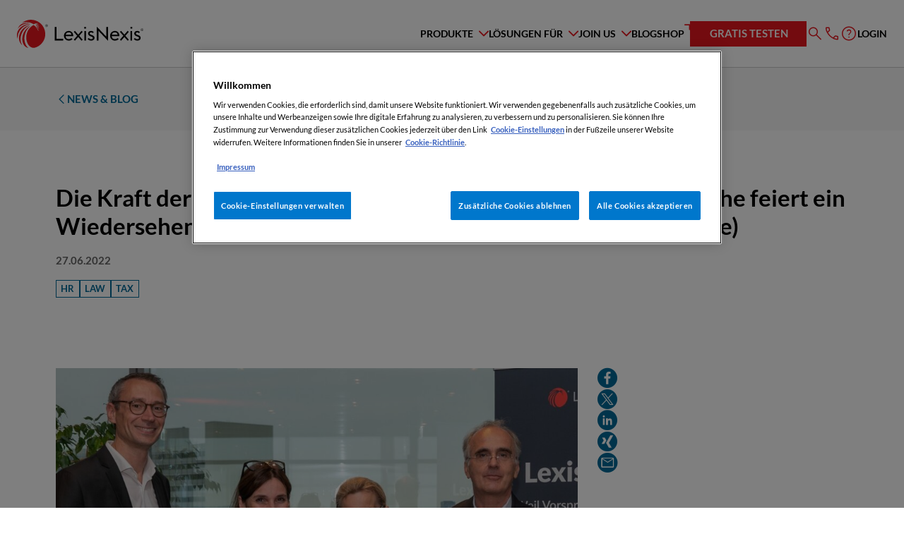

--- FILE ---
content_type: text/html; charset=UTF-8
request_url: https://www.lexisnexis.at/blog-post/die-kraft-der-veraenderung-nutzen-die-rechts-und-steuerbranche-feiert-ein-wiedersehen-beim-lexisnexis-sommercocktail-2022/
body_size: 22007
content:
<!DOCTYPE html>
<html lang="de">
    <head>
        <meta charset="UTF-8" />
<meta http-equiv="X-UA-Compatible" content="IE=edge">
<meta name="viewport" content="width=device-width, initial-scale=1">
<title>
    Die Kraft der Veränderung nutzen: Die Rechts- und Steuerbranche feiert ein Wiedersehen beim LexisNexis Sommercocktail 2022 (Fotogalerie) | LexisNexis Österreich
</title>

<meta name='robots' content='index, follow, max-image-preview:large, max-snippet:-1, max-video-preview:-1' />

	<!-- This site is optimized with the Yoast SEO plugin v26.5 - https://yoast.com/wordpress/plugins/seo/ -->
	<title>Die Kraft der Veränderung nutzen: Die Rechts- und Steuerbranche feiert ein Wiedersehen beim LexisNexis Sommercocktail 2022 (Fotogalerie) | LexisNexis Österreich</title>
	<link rel="canonical" href="https://www.lexisnexis.at/blog-post/die-kraft-der-veraenderung-nutzen-die-rechts-und-steuerbranche-feiert-ein-wiedersehen-beim-lexisnexis-sommercocktail-2022/" />
	<meta property="og:locale" content="de_DE" />
	<meta property="og:type" content="article" />
	<meta property="og:title" content="Die Kraft der Veränderung nutzen: Die Rechts- und Steuerbranche feiert ein Wiedersehen beim LexisNexis Sommercocktail 2022 (Fotogalerie) | LexisNexis Österreich" />
	<meta property="og:url" content="https://www.lexisnexis.at/blog-post/die-kraft-der-veraenderung-nutzen-die-rechts-und-steuerbranche-feiert-ein-wiedersehen-beim-lexisnexis-sommercocktail-2022/" />
	<meta property="og:site_name" content="LexisNexis Österreich" />
	<meta property="article:modified_time" content="2023-10-31T11:07:49+00:00" />
	<meta property="og:image" content="https://www.lexisnexis.at/wp-content/uploads/S14-Sommercocktail2022.jpeg" />
	<meta property="og:image:width" content="1330" />
	<meta property="og:image:height" content="756" />
	<meta property="og:image:type" content="image/jpeg" />
	<meta name="twitter:card" content="summary_large_image" />
	<script type="application/ld+json" class="yoast-schema-graph">{"@context":"https://schema.org","@graph":[{"@type":"WebPage","@id":"https://www.lexisnexis.at/blog-post/die-kraft-der-veraenderung-nutzen-die-rechts-und-steuerbranche-feiert-ein-wiedersehen-beim-lexisnexis-sommercocktail-2022/","url":"https://www.lexisnexis.at/blog-post/die-kraft-der-veraenderung-nutzen-die-rechts-und-steuerbranche-feiert-ein-wiedersehen-beim-lexisnexis-sommercocktail-2022/","name":"Die Kraft der Veränderung nutzen: Die Rechts- und Steuerbranche feiert ein Wiedersehen beim LexisNexis Sommercocktail 2022 (Fotogalerie) | LexisNexis Österreich","isPartOf":{"@id":"https://www.lexisnexis.at/#website"},"primaryImageOfPage":{"@id":"https://www.lexisnexis.at/blog-post/die-kraft-der-veraenderung-nutzen-die-rechts-und-steuerbranche-feiert-ein-wiedersehen-beim-lexisnexis-sommercocktail-2022/#primaryimage"},"image":{"@id":"https://www.lexisnexis.at/blog-post/die-kraft-der-veraenderung-nutzen-die-rechts-und-steuerbranche-feiert-ein-wiedersehen-beim-lexisnexis-sommercocktail-2022/#primaryimage"},"thumbnailUrl":"https://www.lexisnexis.at/wp-content/uploads/S14-Sommercocktail2022.jpeg","datePublished":"2022-06-27T07:00:17+00:00","dateModified":"2023-10-31T11:07:49+00:00","breadcrumb":{"@id":"https://www.lexisnexis.at/blog-post/die-kraft-der-veraenderung-nutzen-die-rechts-und-steuerbranche-feiert-ein-wiedersehen-beim-lexisnexis-sommercocktail-2022/#breadcrumb"},"inLanguage":"de","potentialAction":[{"@type":"ReadAction","target":["https://www.lexisnexis.at/blog-post/die-kraft-der-veraenderung-nutzen-die-rechts-und-steuerbranche-feiert-ein-wiedersehen-beim-lexisnexis-sommercocktail-2022/"]}]},{"@type":"ImageObject","inLanguage":"de","@id":"https://www.lexisnexis.at/blog-post/die-kraft-der-veraenderung-nutzen-die-rechts-und-steuerbranche-feiert-ein-wiedersehen-beim-lexisnexis-sommercocktail-2022/#primaryimage","url":"https://www.lexisnexis.at/wp-content/uploads/S14-Sommercocktail2022.jpeg","contentUrl":"https://www.lexisnexis.at/wp-content/uploads/S14-Sommercocktail2022.jpeg","width":1330,"height":756},{"@type":"BreadcrumbList","@id":"https://www.lexisnexis.at/blog-post/die-kraft-der-veraenderung-nutzen-die-rechts-und-steuerbranche-feiert-ein-wiedersehen-beim-lexisnexis-sommercocktail-2022/#breadcrumb","itemListElement":[{"@type":"ListItem","position":1,"name":"Startseite","item":"https://www.lexisnexis.at/"},{"@type":"ListItem","position":2,"name":"Die Kraft der Veränderung nutzen: Die Rechts- und Steuerbranche feiert ein Wiedersehen beim LexisNexis Sommercocktail 2022 (Fotogalerie)"}]},{"@type":"WebSite","@id":"https://www.lexisnexis.at/#website","url":"https://www.lexisnexis.at/","name":"LexisNexis Österreich","description":"Recht | Wirtschaft | Steuern","publisher":{"@id":"https://www.lexisnexis.at/#organization"},"potentialAction":[{"@type":"SearchAction","target":{"@type":"EntryPoint","urlTemplate":"https://www.lexisnexis.at/?s={search_term_string}"},"query-input":{"@type":"PropertyValueSpecification","valueRequired":true,"valueName":"search_term_string"}}],"inLanguage":"de"},{"@type":"Organization","@id":"https://www.lexisnexis.at/#organization","name":"LexisNexis Verlag ARD Orac GmbH & Co KG","url":"https://www.lexisnexis.at/","logo":{"@type":"ImageObject","inLanguage":"de","@id":"https://www.lexisnexis.at/#/schema/logo/image/","url":"https://www.lexisnexis.at/wp-content/uploads/LN_Logo_RGB_Primary_Full-Color_Positive-1024x419-2-e1686919631329.png","contentUrl":"https://www.lexisnexis.at/wp-content/uploads/LN_Logo_RGB_Primary_Full-Color_Positive-1024x419-2-e1686919631329.png","width":800,"height":327,"caption":"LexisNexis Verlag ARD Orac GmbH & Co KG"},"image":{"@id":"https://www.lexisnexis.at/#/schema/logo/image/"}}]}</script>
	<!-- / Yoast SEO plugin. -->


<style id='wp-img-auto-sizes-contain-inline-css' type='text/css'>
img:is([sizes=auto i],[sizes^="auto," i]){contain-intrinsic-size:3000px 1500px}
/*# sourceURL=wp-img-auto-sizes-contain-inline-css */
</style>
<style id='classic-theme-styles-inline-css' type='text/css'>
/*! This file is auto-generated */
.wp-block-button__link{color:#fff;background-color:#32373c;border-radius:9999px;box-shadow:none;text-decoration:none;padding:calc(.667em + 2px) calc(1.333em + 2px);font-size:1.125em}.wp-block-file__button{background:#32373c;color:#fff;text-decoration:none}
/*# sourceURL=/wp-includes/css/classic-themes.min.css */
</style>
<link rel='stylesheet' id='https://www.lexisnexis.at/wp-content/themes/lexisnexis_relaunch/assets/index-d4fb28f9.css-css' href='https://www.lexisnexis.at/wp-content/themes/lexisnexis_relaunch/assets/index-d4fb28f9.css?ver=6.9' type='text/css' media='all' />
<script src="https://www.lexisnexis.at/wp-content/themes/lexisnexis_relaunch/assets/app-3d70ed26.js?ver=6.9" type="module"></script><script src="https://www.lexisnexis.at/wp-content/themes/lexisnexis_relaunch/assets/base-39aa551b.js?ver=6.9" type="module"></script><script src="https://www.lexisnexis.at/wp-content/themes/lexisnexis_relaunch/assets/countdown-e7491882.js?ver=6.9" type="module"></script><script src="https://www.lexisnexis.at/wp-content/themes/lexisnexis_relaunch/assets/filter-c9dc6d78.js?ver=6.9" type="module"></script><script src="https://www.lexisnexis.at/wp-content/themes/lexisnexis_relaunch/assets/header-f844c254.js?ver=6.9" type="module"></script><script src="https://www.lexisnexis.at/wp-content/themes/lexisnexis_relaunch/assets/index-9ae38dab.js?ver=6.9" type="module"></script><script src="https://www.lexisnexis.at/wp-content/themes/lexisnexis_relaunch/assets/search-navigation-a6fa2dcc.js?ver=6.9" type="module"></script><script src="https://www.lexisnexis.at/wp-content/themes/lexisnexis_relaunch/assets/select-c218341d.js?ver=6.9" type="module"></script><script src="https://www.lexisnexis.at/wp-content/themes/lexisnexis_relaunch/assets/slider-103c4200.js?ver=6.9" type="module"></script><script src="https://www.lexisnexis.at/wp-content/themes/lexisnexis_relaunch/assets/tabs-d36ff067.js?ver=6.9" type="module"></script><script>document.documentElement.className += " js";</script>
<link rel="icon" href="https://www.lexisnexis.at/wp-content/uploads/LN_favicon.ico" sizes="32x32" />
<link rel="icon" href="https://www.lexisnexis.at/wp-content/uploads/LN_favicon.ico" sizes="192x192" />
<link rel="apple-touch-icon" href="https://www.lexisnexis.at/wp-content/uploads/LN_favicon.ico" />
<meta name="msapplication-TileImage" content="https://www.lexisnexis.at/wp-content/uploads/LN_favicon.ico" />


<link rel="shortcut icon" type="image/png" href="https://www.lexisnexis.at/wp-content/themes/lexisnexis_relaunch/media/favicon/favicon-16x16.png" sizes="16x16">
<link rel="shortcut icon" type="image/png" href="https://www.lexisnexis.at/wp-content/themes/lexisnexis_relaunch/media/favicon/favicon-32x32.png" sizes="32x32">

<link rel="preload" href="https://www.lexisnexis.at/wp-content/themes/lexisnexis_relaunch/fonts/Lato/Lato-Bold.woff2" as="font" type="font/woff2" crossorigin>
<link rel="preload" href="https://www.lexisnexis.at/wp-content/themes/lexisnexis_relaunch/fonts/Lato/Lato-Black.woff2" as="font" type="font/woff2" crossorigin>
<link rel="preload" href="https://www.lexisnexis.at/wp-content/themes/lexisnexis_relaunch/fonts/Lato/Lato-Regular.woff2" as="font" type="font/woff2" crossorigin>
        <!-- Google Tag Manager -->
<script>(function(w,d,s,l,i){w[l]=w[l]||[];w[l].push({'gtm.start':
            new Date().getTime(),event:'gtm.js'});var f=d.getElementsByTagName(s)[0],
        j=d.createElement(s),dl=l!='dataLayer'?'&l='+l:'';j.async=true;j.src=
        'https://www.googletagmanager.com/gtm.js?id='+i+dl;f.parentNode.insertBefore(j,f);
    })(window,document,'script','dataLayer','GTM-MRLK8HZ');</script>
<!-- End Google Tag Manager -->
    <style id='global-styles-inline-css' type='text/css'>
:root{--wp--preset--aspect-ratio--square: 1;--wp--preset--aspect-ratio--4-3: 4/3;--wp--preset--aspect-ratio--3-4: 3/4;--wp--preset--aspect-ratio--3-2: 3/2;--wp--preset--aspect-ratio--2-3: 2/3;--wp--preset--aspect-ratio--16-9: 16/9;--wp--preset--aspect-ratio--9-16: 9/16;--wp--preset--color--black: #000000;--wp--preset--color--cyan-bluish-gray: #abb8c3;--wp--preset--color--white: #ffffff;--wp--preset--color--pale-pink: #f78da7;--wp--preset--color--vivid-red: #cf2e2e;--wp--preset--color--luminous-vivid-orange: #ff6900;--wp--preset--color--luminous-vivid-amber: #fcb900;--wp--preset--color--light-green-cyan: #7bdcb5;--wp--preset--color--vivid-green-cyan: #00d084;--wp--preset--color--pale-cyan-blue: #8ed1fc;--wp--preset--color--vivid-cyan-blue: #0693e3;--wp--preset--color--vivid-purple: #9b51e0;--wp--preset--gradient--vivid-cyan-blue-to-vivid-purple: linear-gradient(135deg,rgb(6,147,227) 0%,rgb(155,81,224) 100%);--wp--preset--gradient--light-green-cyan-to-vivid-green-cyan: linear-gradient(135deg,rgb(122,220,180) 0%,rgb(0,208,130) 100%);--wp--preset--gradient--luminous-vivid-amber-to-luminous-vivid-orange: linear-gradient(135deg,rgb(252,185,0) 0%,rgb(255,105,0) 100%);--wp--preset--gradient--luminous-vivid-orange-to-vivid-red: linear-gradient(135deg,rgb(255,105,0) 0%,rgb(207,46,46) 100%);--wp--preset--gradient--very-light-gray-to-cyan-bluish-gray: linear-gradient(135deg,rgb(238,238,238) 0%,rgb(169,184,195) 100%);--wp--preset--gradient--cool-to-warm-spectrum: linear-gradient(135deg,rgb(74,234,220) 0%,rgb(151,120,209) 20%,rgb(207,42,186) 40%,rgb(238,44,130) 60%,rgb(251,105,98) 80%,rgb(254,248,76) 100%);--wp--preset--gradient--blush-light-purple: linear-gradient(135deg,rgb(255,206,236) 0%,rgb(152,150,240) 100%);--wp--preset--gradient--blush-bordeaux: linear-gradient(135deg,rgb(254,205,165) 0%,rgb(254,45,45) 50%,rgb(107,0,62) 100%);--wp--preset--gradient--luminous-dusk: linear-gradient(135deg,rgb(255,203,112) 0%,rgb(199,81,192) 50%,rgb(65,88,208) 100%);--wp--preset--gradient--pale-ocean: linear-gradient(135deg,rgb(255,245,203) 0%,rgb(182,227,212) 50%,rgb(51,167,181) 100%);--wp--preset--gradient--electric-grass: linear-gradient(135deg,rgb(202,248,128) 0%,rgb(113,206,126) 100%);--wp--preset--gradient--midnight: linear-gradient(135deg,rgb(2,3,129) 0%,rgb(40,116,252) 100%);--wp--preset--font-size--small: 13px;--wp--preset--font-size--medium: 20px;--wp--preset--font-size--large: 36px;--wp--preset--font-size--x-large: 42px;--wp--preset--spacing--20: 0.44rem;--wp--preset--spacing--30: 0.67rem;--wp--preset--spacing--40: 1rem;--wp--preset--spacing--50: 1.5rem;--wp--preset--spacing--60: 2.25rem;--wp--preset--spacing--70: 3.38rem;--wp--preset--spacing--80: 5.06rem;--wp--preset--shadow--natural: 6px 6px 9px rgba(0, 0, 0, 0.2);--wp--preset--shadow--deep: 12px 12px 50px rgba(0, 0, 0, 0.4);--wp--preset--shadow--sharp: 6px 6px 0px rgba(0, 0, 0, 0.2);--wp--preset--shadow--outlined: 6px 6px 0px -3px rgb(255, 255, 255), 6px 6px rgb(0, 0, 0);--wp--preset--shadow--crisp: 6px 6px 0px rgb(0, 0, 0);}:where(.is-layout-flex){gap: 0.5em;}:where(.is-layout-grid){gap: 0.5em;}body .is-layout-flex{display: flex;}.is-layout-flex{flex-wrap: wrap;align-items: center;}.is-layout-flex > :is(*, div){margin: 0;}body .is-layout-grid{display: grid;}.is-layout-grid > :is(*, div){margin: 0;}:where(.wp-block-columns.is-layout-flex){gap: 2em;}:where(.wp-block-columns.is-layout-grid){gap: 2em;}:where(.wp-block-post-template.is-layout-flex){gap: 1.25em;}:where(.wp-block-post-template.is-layout-grid){gap: 1.25em;}.has-black-color{color: var(--wp--preset--color--black) !important;}.has-cyan-bluish-gray-color{color: var(--wp--preset--color--cyan-bluish-gray) !important;}.has-white-color{color: var(--wp--preset--color--white) !important;}.has-pale-pink-color{color: var(--wp--preset--color--pale-pink) !important;}.has-vivid-red-color{color: var(--wp--preset--color--vivid-red) !important;}.has-luminous-vivid-orange-color{color: var(--wp--preset--color--luminous-vivid-orange) !important;}.has-luminous-vivid-amber-color{color: var(--wp--preset--color--luminous-vivid-amber) !important;}.has-light-green-cyan-color{color: var(--wp--preset--color--light-green-cyan) !important;}.has-vivid-green-cyan-color{color: var(--wp--preset--color--vivid-green-cyan) !important;}.has-pale-cyan-blue-color{color: var(--wp--preset--color--pale-cyan-blue) !important;}.has-vivid-cyan-blue-color{color: var(--wp--preset--color--vivid-cyan-blue) !important;}.has-vivid-purple-color{color: var(--wp--preset--color--vivid-purple) !important;}.has-black-background-color{background-color: var(--wp--preset--color--black) !important;}.has-cyan-bluish-gray-background-color{background-color: var(--wp--preset--color--cyan-bluish-gray) !important;}.has-white-background-color{background-color: var(--wp--preset--color--white) !important;}.has-pale-pink-background-color{background-color: var(--wp--preset--color--pale-pink) !important;}.has-vivid-red-background-color{background-color: var(--wp--preset--color--vivid-red) !important;}.has-luminous-vivid-orange-background-color{background-color: var(--wp--preset--color--luminous-vivid-orange) !important;}.has-luminous-vivid-amber-background-color{background-color: var(--wp--preset--color--luminous-vivid-amber) !important;}.has-light-green-cyan-background-color{background-color: var(--wp--preset--color--light-green-cyan) !important;}.has-vivid-green-cyan-background-color{background-color: var(--wp--preset--color--vivid-green-cyan) !important;}.has-pale-cyan-blue-background-color{background-color: var(--wp--preset--color--pale-cyan-blue) !important;}.has-vivid-cyan-blue-background-color{background-color: var(--wp--preset--color--vivid-cyan-blue) !important;}.has-vivid-purple-background-color{background-color: var(--wp--preset--color--vivid-purple) !important;}.has-black-border-color{border-color: var(--wp--preset--color--black) !important;}.has-cyan-bluish-gray-border-color{border-color: var(--wp--preset--color--cyan-bluish-gray) !important;}.has-white-border-color{border-color: var(--wp--preset--color--white) !important;}.has-pale-pink-border-color{border-color: var(--wp--preset--color--pale-pink) !important;}.has-vivid-red-border-color{border-color: var(--wp--preset--color--vivid-red) !important;}.has-luminous-vivid-orange-border-color{border-color: var(--wp--preset--color--luminous-vivid-orange) !important;}.has-luminous-vivid-amber-border-color{border-color: var(--wp--preset--color--luminous-vivid-amber) !important;}.has-light-green-cyan-border-color{border-color: var(--wp--preset--color--light-green-cyan) !important;}.has-vivid-green-cyan-border-color{border-color: var(--wp--preset--color--vivid-green-cyan) !important;}.has-pale-cyan-blue-border-color{border-color: var(--wp--preset--color--pale-cyan-blue) !important;}.has-vivid-cyan-blue-border-color{border-color: var(--wp--preset--color--vivid-cyan-blue) !important;}.has-vivid-purple-border-color{border-color: var(--wp--preset--color--vivid-purple) !important;}.has-vivid-cyan-blue-to-vivid-purple-gradient-background{background: var(--wp--preset--gradient--vivid-cyan-blue-to-vivid-purple) !important;}.has-light-green-cyan-to-vivid-green-cyan-gradient-background{background: var(--wp--preset--gradient--light-green-cyan-to-vivid-green-cyan) !important;}.has-luminous-vivid-amber-to-luminous-vivid-orange-gradient-background{background: var(--wp--preset--gradient--luminous-vivid-amber-to-luminous-vivid-orange) !important;}.has-luminous-vivid-orange-to-vivid-red-gradient-background{background: var(--wp--preset--gradient--luminous-vivid-orange-to-vivid-red) !important;}.has-very-light-gray-to-cyan-bluish-gray-gradient-background{background: var(--wp--preset--gradient--very-light-gray-to-cyan-bluish-gray) !important;}.has-cool-to-warm-spectrum-gradient-background{background: var(--wp--preset--gradient--cool-to-warm-spectrum) !important;}.has-blush-light-purple-gradient-background{background: var(--wp--preset--gradient--blush-light-purple) !important;}.has-blush-bordeaux-gradient-background{background: var(--wp--preset--gradient--blush-bordeaux) !important;}.has-luminous-dusk-gradient-background{background: var(--wp--preset--gradient--luminous-dusk) !important;}.has-pale-ocean-gradient-background{background: var(--wp--preset--gradient--pale-ocean) !important;}.has-electric-grass-gradient-background{background: var(--wp--preset--gradient--electric-grass) !important;}.has-midnight-gradient-background{background: var(--wp--preset--gradient--midnight) !important;}.has-small-font-size{font-size: var(--wp--preset--font-size--small) !important;}.has-medium-font-size{font-size: var(--wp--preset--font-size--medium) !important;}.has-large-font-size{font-size: var(--wp--preset--font-size--large) !important;}.has-x-large-font-size{font-size: var(--wp--preset--font-size--x-large) !important;}
/*# sourceURL=global-styles-inline-css */
</style>
</head>

    <body class="news-detail ">
        <!-- Google Tag Manager (noscript) -->
<noscript><iframe src=https://www.googletagmanager.com/ns.html?id=GTM-MRLK8HZ height="0" width="0" style="display:none;visibility:hidden"></iframe></noscript>
<!-- End Google Tag Manager (noscript) -->

            <a class="skip-menu" href="#main-content">Zum Inhalt springen</a>

                    <header class="header">
    <div class="header-overlay"></div>
    <div class="container-xxl">
        <div class="header-row">
            <div class="header-row__logo">
                <div class="header-logo">
                    <a href="/" title="LexisNexis Österreich">
                            
    <picture class="image">
                                                            
                            <img src="https://www.lexisnexis.at/wp-content/themes/lexisnexis_relaunch/media/logo_lexisnexis.svg" alt="LexisNexis Österreich"  loading="lazy" >
                        </picture>
                    </a>
                </div>
                <div class="header-mobile-icons">
                    <button type="button" class="menu-icon-link toggle-search-menu-collapse" aria-label="Suche">
                        <span class="icomoon icon-search" aria-hidden="true"></span>
                    </button>
                    <button type="button" class="menu-icon-link toggle-main-menu-collapse" aria-label="Menü">
                        <span class="icomoon icon-menu" aria-hidden="true"></span>
                    </button>
                </div>
            </div>
            <div class="header-row__main">
                <div class="header-row__collapse-search">
                    <form class="search-site-search form" action="/" name="searchSiteSearch">
                        <div class="form-input">
                            <div class="input-wrap">
                                <label class="sr-only" for="header-search">Stichwort, Produkt, Rechtsgebiet, Autor:in ...</label>
                                <input type="text" id="header-search" data-mobile-placeholder="Stichwort, Produkt, Rechtsgeb ..." data-desktop-placeholder="Stichwort, Produkt, Rechtsgebiet, Autor:in ..." placeholder="Stichwort, Produkt, Rechtsgebiet, Autor:in ..." name="s">
                                

    
    
    
    

    <button type="submit" class="button button--primary button--icon button--icon--search button--icon--only"  aria-label="Suche absetzen">
        <span class="icomoon icon-search" aria-hidden="true"></span>                     <span class="sr-only">Suche absetzen</span>            </button>
                            </div>
                                                        <div class="dropdown-search">
                                                                <div class="dropdown-search__title">
                                    Häufig gesucht
                                </div>
                                                                <div class="dropdown-search__items">
                                                                        <div class="dropdown-search__item">
                                        <a href="#" class="search-item">
                                            Lexis 360
                                        </a>
                                    </div>
                                                                        <div class="dropdown-search__item">
                                        <a href="#" class="search-item">
                                            Immobilienrecht
                                        </a>
                                    </div>
                                                                        <div class="dropdown-search__item">
                                        <a href="#" class="search-item">
                                            Compliance Praxis
                                        </a>
                                    </div>
                                                                        <div class="dropdown-search__item">
                                        <a href="#" class="search-item">
                                            Webinare
                                        </a>
                                    </div>
                                                                    </div>
                            </div>
                                                    </div>
                    </form>
                    <a href="#" class="search-close">
                        <span class="icomoon icon-close" aria-hidden="true" tabindex="-1"></span>
                        <span class="sr-only" aria-hidden="true">Suche schließen</span>
                    </a>
                </div>
                <div class="header-row__collapse">
                    <div class="header-navigation">
                                                                                    <div class="navigation-item navigation-item--dropdown navigation-item--dropdown-large">
                                    <a class="dropdown-toggle navigation-item__link" href="/produkte" role="button" data-bs-toggle="dropdown" data-bs-auto-close="outside" aria-expanded="false">
                                        <span class="label">Produkte</span>
                                        <span class="icomoon icon-arrow-down" aria-hidden="true"></span>
                                    </a>
                                                                            <div class="dropdown-menu">
                                            <div class="dropdown-menu-inner">
                                                <a href="#" class="nav-back-link">
                                                    <span class="icomoon icon-arrow" aria-hidden="true"></span>
                                                    <span class="label">Produkte</span>
                                                </a>
                                                <div class="product-and-solutions">
    <div class="container">
        <div class="grid-items-container grid-menu-product default-gap grid-columns--2">
                        <div class="product__featured">
                <div class="product-featured-box">
                                        <div class="product-featured-box__top">
                                                    <div class="featured-box__icon">
                                    
    <picture class="image">
                                                            
                            <img src="https://www.lexisnexis.at/wp-content/uploads/product-icon-Lexis_AI_wh.svg" alt=""  loading="lazy" >
                        </picture>
                            </div>
                                                                        <div class="featured-box__name">
                                                            <div class="featured-box__title">
                                    Lexis+ AI: Die erste vollintegrierte Lösung von LexisNexis
                                </div>
                                                                                </div>
                                            </div>
                                                                <div class="product-featured-box__bottom">
                                                                                        <div class="featured-box__bottom-button">
                                    


    
    
<a class="navigation-link color-blue-01" href="https://www.lexisnexis.at/produkte/lexis-plus-ai" title="Jetzt Lexis+ AI kennenlernen" target="_self">
            <span class="link--text bold uc small">Jetzt Lexis+ AI kennenlernen</span>
    <span class="icomoon icon-arrow arrow-right" aria-hidden="true"></span></a>
                                </div>
                                                    </div>
                    
                                            <div class="hero--teaser-box color-black-03-bg">
                            <div class="hero--teaser-box-container color-gradient-01-bg">
                                <a class="hero--teaser-box-link item--link"
                                   href="https://www.lexisnexis.at/produkte/protege/"
                                   target="_self">
                                    <div class="h5 color-white">
                                        <span class="underline-border border-white">
                                        Protégé: Ihr AI-Assistent in Lexis+ AI vereint das Beste beider Welten - eine auf Rechtsliteratur basierende Fach-AI als auch Allgemeine AI wie GPT5
                                        </span>
                                    </div>
                                    <span class="icomoon icon-arrow arrow-right"></span>
                                </a>
                            </div>
                        </div>
                                    </div>
            </div>
                                    <div class="product__solutions">
                <div class="solutions-list reset-list">
                    

<ul class="list">
            <li>
            <div class="solution-item">
                        <a href="https://www.lexisnexis.at/produkte/lexis-plus-ai/" target="_self"  title="Lexis+ AI"  class="solution-item-inner">
                <div class="solution-item__icon">
                
    <picture class="image">
                                                            
                            <img src="https://www.lexisnexis.at/wp-content/uploads/product-icon-Lexis_AI.svg" alt=""  loading="lazy" >
                        </picture>
        </div>
        <div class="solution-item__text">
                    <div class="solution-item__title">
                Lexis+ AI
            </div>
                            <div class="solution-item__subtitle">
                Die erste vollintegrierte Lösung von LexisNexis
            </div>
            </div>
        </a>
    </div>
        </li>
            <li>
            <div class="solution-item">
                        <a href="https://www.lexisnexis.at/produkte/lexis-plus/" target="_self"  title="Lexis+"  class="solution-item-inner">
                <div class="solution-item__icon">
                
    <picture class="image">
                                                            
                            <img src="https://www.lexisnexis.at/wp-content/uploads/Kein-Titel-1186-x-1112-px-2-1.svg" alt=""  loading="lazy" >
                        </picture>
        </div>
        <div class="solution-item__text">
                    <div class="solution-item__title">
                Lexis+
            </div>
                            <div class="solution-item__subtitle">
                Österreichs neue Rechtsrecherche mit AI-Power
            </div>
            </div>
        </a>
    </div>
        </li>
            <li>
            <div class="solution-item">
                        <a href="https://www.lexisnexis.at/produkte/seminar-oberlaa/" target="_self"  title="Seminar Oberlaa"  class="solution-item-inner">
                <div class="solution-item__icon">
                
    <picture class="image">
                                                            
                            <img src="https://www.lexisnexis.at/wp-content/uploads/Lexis_Seminar_Oberlaa2.svg" alt=""  loading="lazy" >
                        </picture>
        </div>
        <div class="solution-item__text">
                    <div class="solution-item__title">
                Seminar Oberlaa
            </div>
                            <div class="solution-item__subtitle">
                Steuerrechtliche Fortbildung
            </div>
            </div>
        </a>
    </div>
        </li>
            <li>
            <div class="solution-item">
                        <a href="https://www.lexisnexis.at/produkte/lexis-create/" target="_self"  title="Lexis Create+ "  class="solution-item-inner">
                <div class="solution-item__icon">
                
    <picture class="image">
                                                            
                            <img src="https://www.lexisnexis.at/wp-content/uploads/Icon_LexisCreate_rot-1.svg" alt=""  loading="lazy" >
                        </picture>
        </div>
        <div class="solution-item__text">
                    <div class="solution-item__title">
                Lexis Create+ 
            </div>
                            <div class="solution-item__subtitle">
                Effiziente Dokumentenerstellung 
            </div>
            </div>
        </a>
    </div>
        </li>
            <li>
            <div class="solution-item">
                        <a href="https://www.lexisnexis.at/produkte/lexis-smartscan-juristische-textanalyse-automatisierte-quellenrecherche/" target="_self"  title="Lexis SmartScan"  class="solution-item-inner">
                <div class="solution-item__icon">
                
    <picture class="image">
                                                            
                            <img src="https://www.lexisnexis.at/wp-content/uploads/product-icon-headline.svg" alt=""  loading="lazy" >
                        </picture>
        </div>
        <div class="solution-item__text">
                    <div class="solution-item__title">
                Lexis SmartScan
            </div>
                            <div class="solution-item__subtitle">
                Echte, juristische Textanalyse
            </div>
            </div>
        </a>
    </div>
        </li>
            <li>
            <div class="solution-item">
                        <a href="https://www.lexisnexis.at/mlex/" target="_self"  title="MLex"  class="solution-item-inner">
                <div class="solution-item__icon">
                
    <picture class="image">
                                                            
                            <img src="https://www.lexisnexis.at/wp-content/uploads/news-1.svg" alt=""  loading="lazy" >
                        </picture>
        </div>
        <div class="solution-item__text">
                    <div class="solution-item__title">
                MLex
            </div>
                            <div class="solution-item__subtitle">
                News & Analysen zu regulatorischen Pflichten
            </div>
            </div>
        </a>
    </div>
        </li>
            <li>
            <div class="solution-item">
                        <a href=" https://www.lexisnexis.at/produkte/closd/" target="_self"  title="Closd"  class="solution-item-inner">
                <div class="solution-item__icon">
                
    <picture class="image">
                                                            
                            <img src="https://www.lexisnexis.at/wp-content/uploads/product-icon-1.svg" alt=""  loading="lazy" >
                        </picture>
        </div>
        <div class="solution-item__text">
                    <div class="solution-item__title">
                Closd
            </div>
                            <div class="solution-item__subtitle">
                All-In-One Tool für Ihre Projekte
            </div>
            </div>
        </a>
    </div>
        </li>
            <li>
            <div class="solution-item">
                        <a href="https://www.lexisnexis.at/produkte/caselex/" target="_self"  title="Caselex"  class="solution-item-inner">
                <div class="solution-item__icon">
                
    <picture class="image">
                                                            
                            <img src="https://www.lexisnexis.at/wp-content/uploads/supreme-court.svg" alt=""  loading="lazy" >
                        </picture>
        </div>
        <div class="solution-item__text">
                    <div class="solution-item__title">
                Caselex
            </div>
                            <div class="solution-item__subtitle">
                Fusionskontrolle leicht gemacht
            </div>
            </div>
        </a>
    </div>
        </li>
            <li>
            <div class="solution-item">
                        <a href="https://www.lexisnexis.at/produkte/lexis-whistlecomplete-hinweisgeber-system/" target="_self"  title="Lexis WhistleComplete"  class="solution-item-inner">
                <div class="solution-item__icon">
                
    <picture class="image">
                                                            
                            <img src="https://www.lexisnexis.at/wp-content/uploads/product-icon-3.svg" alt=""  loading="lazy" >
                        </picture>
        </div>
        <div class="solution-item__text">
                    <div class="solution-item__title">
                Lexis WhistleComplete
            </div>
                            <div class="solution-item__subtitle">
                Hinweisgebersystem inkl. Prüfung aller Hinweise
            </div>
            </div>
        </a>
    </div>
        </li>
            <li>
            <div class="solution-item">
                        <a href="https://www.lexisnexis.at/produkte/compliance-praxis/" target="_self"  title="Compliance Praxis"  class="solution-item-inner">
                <div class="solution-item__icon">
                
    <picture class="image">
                                                            
                            <img src="https://www.lexisnexis.at/wp-content/uploads/complaince-1.svg" alt=""  loading="lazy" >
                        </picture>
        </div>
        <div class="solution-item__text">
                    <div class="solution-item__title">
                Compliance Praxis
            </div>
                            <div class="solution-item__subtitle">
                Die Grundausstattung für Compliance-Verantwortliche
            </div>
            </div>
        </a>
    </div>
        </li>
            <li>
            <div class="solution-item">
                        <a href="https://www.lexisnexis.at/produkte/lexis-contractmaster/" target="_self"  title="Lexis ContractMaster"  class="solution-item-inner">
                <div class="solution-item__icon">
                
    <picture class="image">
                                                            
                            <img src="https://www.lexisnexis.at/wp-content/uploads/edit-document-1.svg" alt=""  loading="lazy" >
                        </picture>
        </div>
        <div class="solution-item__text">
                    <div class="solution-item__title">
                Lexis ContractMaster
            </div>
                            <div class="solution-item__subtitle">
                Verträge erstellen, Risiken vermeiden
            </div>
            </div>
        </a>
    </div>
        </li>
            <li>
            <div class="solution-item">
                        <a href="https://shop.lexisnexis.at/" target="_self"  title="Webshop"  class="solution-item-inner">
                <div class="solution-item__icon">
                
    <picture class="image">
                                                            
                            <img src="https://www.lexisnexis.at/wp-content/uploads/code-book-1.svg" alt=""  loading="lazy" >
                        </picture>
        </div>
        <div class="solution-item__text">
                    <div class="solution-item__title">
                Webshop
            </div>
                            <div class="solution-item__subtitle">
                Fachliteratur, KODEX und Zeitschriften
            </div>
            </div>
        </a>
    </div>
        </li>
    </ul>
                </div>
            </div>
                    </div>
    </div>
</div>
                                            </div>
                                        </div>
                                                                    </div>
                                                                                                                <div class="navigation-item navigation-item--dropdown">
                                    <a class="dropdown-toggle navigation-item__link" href="/l-sungen-f-r" role="button" data-bs-toggle="dropdown" data-bs-auto-close="outside" aria-expanded="false">
                                        <span class="label">Lösungen für</span>
                                        <span class="icomoon icon-arrow-down" aria-hidden="true"></span>
                                    </a>
                                                                            <div class="dropdown-menu">
                                            <div class="dropdown-menu-inner">
                                                <a href="#" class="nav-back-link">
                                                    <span class="icomoon icon-arrow" aria-hidden="true"></span>
                                                    <span class="label">Lösungen für</span>
                                                </a>
                                                <div class="nav-list-items reset-list">
        <ul>
                    <li class="nav-list-item">
                

    <a href="https://www.lexisnexis.at/zielgruppen/rechtsanwaelte-notare/" target="_self" title="Rechtsanwälte & Notare">
        Rechtsanwälte & Notare
    </a>
            </li>
                    <li class="nav-list-item">
                

    <a href="https://www.lexisnexis.at/zielgruppen/steuerberater-wirtschaftstreuhaender/" target="_self" title="Steuerberater & Wirtschaftstreuhänder">
        Steuerberater & Wirtschaftstreuhänder
    </a>
            </li>
                    <li class="nav-list-item">
                

    <a href="https://www.lexisnexis.at/zielgruppen/studierende-lehrende/" target="_self" title="Studierende & Lehrende">
        Studierende & Lehrende
    </a>
            </li>
                    <li class="nav-list-item">
                

    <a href="https://www.lexisnexis.at/zielgruppen/unternehmen/" target="_self" title="Unternehmen">
        Unternehmen
    </a>
            </li>
                    <li class="nav-list-item">
                

    <a href="https://www.lexisnexis.at/oeffentliche-hand/" target="_self" title="Öffentliche Hand">
        Öffentliche Hand
    </a>
            </li>
            </ul>
</div>
                                            </div>
                                        </div>
                                                                    </div>
                                                                                                                <div class="navigation-item navigation-item--dropdown">
                                    <a class="dropdown-toggle navigation-item__link" href="/join-us" role="button" data-bs-toggle="dropdown" data-bs-auto-close="outside" aria-expanded="false">
                                        <span class="label">Join us</span>
                                        <span class="icomoon icon-arrow-down" aria-hidden="true"></span>
                                    </a>
                                                                            <div class="dropdown-menu">
                                            <div class="dropdown-menu-inner">
                                                <a href="#" class="nav-back-link">
                                                    <span class="icomoon icon-arrow" aria-hidden="true"></span>
                                                    <span class="label">Join us</span>
                                                </a>
                                                <div class="nav-list-items reset-list">
        <ul>
                    <li class="nav-list-item">
                

    <a href="https://www.lexisnexis.at/lexisnexis-oesterreich/" target="_self" title="Über uns">
        Über uns
    </a>
            </li>
                    <li class="nav-list-item">
                

    <a href="https://www.lexisnexis.at/events_webinare/" target="_self" title="Events & Webinare">
        Events & Webinare
    </a>
            </li>
                    <li class="nav-list-item">
                

    <a href="https://www.lexisnexis.at/service/lexis-360-hilfe/" target="_self" title="Trainings">
        Trainings
    </a>
            </li>
                    <li class="nav-list-item">
                

    <a href="https://www.lexisnexis.at/karriere/" target="_self" title="Karriere & Jobs">
        Karriere & Jobs
    </a>
            </li>
                    <li class="nav-list-item">
                

    <a href="https://www.lexisnexis.at/autoren" target="_self" title="Autor:in werden">
        Autor:in werden
    </a>
            </li>
            </ul>
</div>
                                            </div>
                                        </div>
                                                                    </div>
                                                                                                                <div class="navigation-item">
                                    <a href="https://www.lexisnexis.at/blog/" target="_self" class="navigation-item__link">
                                        <span class="label">Blog</span>
                                    </a>
                                </div>
                                                                                                                <div class="navigation-item">
                                    <a href="https://shop.lexisnexis.at/" target="_blank" class="navigation-item__link">
                                        <span class="label">Shop</span>
                                    </a>
                                </div>
                                                                                                        <div class="navigation-item">
                                                                    <a class="button button--primary hidden-mobile" href="#" target="_self" data-bs-toggle="modal" data-bs-target="#modal-cta-button" aria-label="Gratis testen">
                                        <span class="button--text">Gratis testen</span>
                                    </a>
                                    <a class="dropdown-toggle button button--primary hidden-desktop" href="#" role="button" data-bs-toggle="dropdown" data-bs-auto-close="outside" aria-expanded="false">
                                        <span class="label">Gratis testen</span>
                                    </a>
                                                                            <div class="dropdown-menu">
                                            <div class="dropdown-menu-inner">
                                                <a href="#" class="nav-back-link">
                                                    <span class="icomoon icon-arrow" aria-hidden="true"></span>
                                                    <span class="label">Gratis testen</span>
                                                </a>
                                                <div class="solutions-list reset-list">
                                                        <div class="title">
        Gratis testen
    </div>

    <div class="subtitle">
        Wählen Sie das Produkt aus, das Sie gratis testen möchten:
    </div>

<ul class="list">
            <li>
            <div class="solution-item">
                        <a href="https://www.lexisnexis.at/produkte/lexis-plus-ai/" target="_self"  title="Lexis+ AI"  class="solution-item-inner">
                <div class="solution-item__icon">
                
    <picture class="image">
                                                            
                            <img src="https://www.lexisnexis.at/wp-content/uploads/product-icon-Lexis_AI.svg" alt=""  loading="lazy" >
                        </picture>
        </div>
        <div class="solution-item__text">
                    <div class="solution-item__title">
                Lexis+ AI
            </div>
                            <div class="solution-item__subtitle">
                Umfassende AI-Lösung für Recht & Steuer
            </div>
            </div>
        </a>
    </div>
        </li>
            <li>
            <div class="solution-item">
                        <a href="https://www.lexisnexis.at/produkte/lexis-smartscan-juristische-textanalyse-automatisierte-quellenrecherche-2/#module-7" target="_self"  title="Lexis SmartScan: Juristische Textanalyse"  class="solution-item-inner">
                <div class="solution-item__icon">
                
    <picture class="image">
                                                            
                            <img src="https://www.lexisnexis.at/wp-content/uploads/product-icon-headline.svg" alt=""  loading="lazy" >
                        </picture>
        </div>
        <div class="solution-item__text">
                    <div class="solution-item__title">
                Lexis SmartScan: Juristische Textanalyse
            </div>
                            <div class="solution-item__subtitle">
                Texte juristisch einfach analysieren
            </div>
            </div>
        </a>
    </div>
        </li>
            <li>
            <div class="solution-item">
                        <a href="https://www.lexisnexis.at/produkte/lexis-plus/" target="_self"  title="Lexis+"  class="solution-item-inner">
                <div class="solution-item__icon">
                
    <picture class="image">
                                                            
                            <img src="https://www.lexisnexis.at/wp-content/uploads/Kein-Titel-1186-x-1112-px-2-1.svg" alt=""  loading="lazy" >
                        </picture>
        </div>
        <div class="solution-item__text">
                    <div class="solution-item__title">
                Lexis+
            </div>
                            <div class="solution-item__subtitle">
                Österreichs neue Rechtsrecherche mit AI-Power
            </div>
            </div>
        </a>
    </div>
        </li>
            <li>
            <div class="solution-item">
                        <a href="https://www.lexisnexis.at/produkte/lexis-whistlecomplete-hinweisgeber-system/#module-9" target="_self"  title="Lexis WhistleComplete"  class="solution-item-inner">
                <div class="solution-item__icon">
                
    <picture class="image">
                                                            
                            <img src="https://www.lexisnexis.at/wp-content/uploads/product-icon-3.svg" alt=""  loading="lazy" >
                        </picture>
        </div>
        <div class="solution-item__text">
                    <div class="solution-item__title">
                Lexis WhistleComplete
            </div>
                            <div class="solution-item__subtitle">
                Hinweisgebersystem inkl. Prüfung aller rechtlichen Hinweise
            </div>
            </div>
        </a>
    </div>
        </li>
            <li>
            <div class="solution-item">
                        <a href="https://www.lexisnexis.at/produkte/closd/#module-11" target="_self"  title="Closd"  class="solution-item-inner">
                <div class="solution-item__icon">
                
    <picture class="image">
                                                            
                            <img src="https://www.lexisnexis.at/wp-content/uploads/product-icon-1.svg" alt=""  loading="lazy" >
                        </picture>
        </div>
        <div class="solution-item__text">
                    <div class="solution-item__title">
                Closd
            </div>
                            <div class="solution-item__subtitle">
                All-In-One Tool für Ihre Projekte
            </div>
            </div>
        </a>
    </div>
        </li>
            <li>
            <div class="solution-item">
                        <a href="https://www.lexisnexis.at/produkte/caselex/#module-8" target="_self"  title="Caselex"  class="solution-item-inner">
                <div class="solution-item__icon">
                
    <picture class="image">
                                                            
                            <img src="https://www.lexisnexis.at/wp-content/uploads/supreme-court.svg" alt=""  loading="lazy" >
                        </picture>
        </div>
        <div class="solution-item__text">
                    <div class="solution-item__title">
                Caselex
            </div>
                            <div class="solution-item__subtitle">
                Ein weltweit führendes kartellrechtliches Recherchetool
            </div>
            </div>
        </a>
    </div>
        </li>
            <li>
            <div class="solution-item">
                        <a href="https://www.lexisnexis.at/mlex/" target="_self"  title="MLex"  class="solution-item-inner">
                <div class="solution-item__icon">
                
    <picture class="image">
                                                            
                            <img src="https://www.lexisnexis.at/wp-content/uploads/news-1.svg" alt=""  loading="lazy" >
                        </picture>
        </div>
        <div class="solution-item__text">
                    <div class="solution-item__title">
                MLex
            </div>
                            <div class="solution-item__subtitle">
                Bereiten Sie sich auf regulatorische Veränderungen vor
            </div>
            </div>
        </a>
    </div>
        </li>
            <li>
            <div class="solution-item">
                        <a href="https://www.compliance-praxis.at/registration-start" target="_self"  title="Compliance Praxis"  class="solution-item-inner">
                <div class="solution-item__icon">
                
    <picture class="image">
                                                            
                            <img src="https://www.lexisnexis.at/wp-content/uploads/complaince-1.svg" alt=""  loading="lazy" >
                        </picture>
        </div>
        <div class="solution-item__text">
                    <div class="solution-item__title">
                Compliance Praxis
            </div>
                            <div class="solution-item__subtitle">
                Grundausstattung für jeden Compliance Officer
            </div>
            </div>
        </a>
    </div>
        </li>
            <li>
            <div class="solution-item">
                        <a href="https://www.lexisnexis.at/produkte/lexis-contractmaster/#module-8" target="_self"  title="ContractMaster"  class="solution-item-inner">
                <div class="solution-item__icon">
                
    <picture class="image">
                                                            
                            <img src="https://www.lexisnexis.at/wp-content/uploads/edit-document-1.svg" alt=""  loading="lazy" >
                        </picture>
        </div>
        <div class="solution-item__text">
                    <div class="solution-item__title">
                ContractMaster
            </div>
                            <div class="solution-item__subtitle">
                Verträge erstellen, Risiken vermeiden
            </div>
            </div>
        </a>
    </div>
        </li>
    </ul>
                                                </div>
                                            </div>
                                        </div>
                                                                                                </div>
                                                <div class="navigation-item navigation-item--dropdown hidden-mobile">
                            <a href="/suche" class="navigation-item__link navigation-item__link--search" title="Suche">
                                <span class="icomoon icon-search" aria-hidden="true"></span>
                                <span class="hidden-desktop label">Suche</span>
                            </a>
                        </div>
                                                    <div class="navigation-item">
                                <a href="https://www.lexisnexis.at/kontakt/" class="navigation-item__link" title="Kontakt">
                                    <span class="icomoon icon-phone" aria-hidden="true"></span>
                                    <span class="hidden-desktop label">Kontakt</span>
                                </a>
                            </div>
                                                                            <div class="navigation-item">
                                <a href="https://www.lexisnexis.at/faq/" class="navigation-item__link" title="Hilfe, Trainings &amp; FAQs">
                                    <span class="icomoon icon-help" aria-hidden="true"></span>
                                    <span class="hidden-desktop label">Hilfe, Trainings &amp; FAQs</span>
                                </a>
                            </div>
                                                                            <div class="navigation-item navigation-item--dropdown">
                                <a href="#" class="dropdown-toggle navigation-item__link hidden-mobile" data-bs-toggle="modal" data-bs-target="#modal-login">
                                    <span class="label">Login</span>
                                </a>
                                <a class="dropdown-toggle navigation-item__link hidden-desktop" href="#" role="button" data-bs-toggle="dropdown" data-bs-auto-close="outside" aria-expanded="false">
                                    <span class="icomoon icon-login" aria-hidden="true"></span>
                                    <span class="label">Login</span>
                                    <span class="icomoon icon-arrow-down" aria-hidden="true"></span>
                                </a>
                                <div class="dropdown-menu">
                                    <div class="dropdown-menu-inner">
                                        <a href="#" class="nav-back-link">
                                            <span class="icomoon icon-arrow" aria-hidden="true"></span>
                                            <span class="label">Login</span>
                                        </a>
                                        <div class="nav-list-items reset-list">
        <ul>
                    <li class="nav-list-item">
                

    <a href="https://signin.lexisnexis.com/lnaccess/app/signin?back=https%3a%2f%2f360.lexisnexis.at%2f&aci=l360a" target="_blank" title="Lexis 360®">
        Lexis 360®
    </a>
            </li>
                    <li class="nav-list-item">
                

    <a href="https://signin.lexisnexis.com/lnaccess/app/signin?back=https%3A%2F%2Fplus.lexis.com%2Fat%2Faiassistant&aci=laiat " target="_self" title="Lexis+ AI">
        Lexis+ AI
    </a>
            </li>
                    <li class="nav-list-item">
                

    <a href="https://plus.lexis.com/at" target="_self" title="Lexis+">
        Lexis+
    </a>
            </li>
                    <li class="nav-list-item">
                

    <a href="https://lesen.lexisnexis.at/" target="_blank" title="LexisNexis® Zeitschriften">
        LexisNexis® Zeitschriften
    </a>
            </li>
                    <li class="nav-list-item">
                

    <a href="https://lexisnexis.lexunited.com/" target="_blank" title="Amtliche Registerdienste">
        Amtliche Registerdienste
    </a>
            </li>
                    <li class="nav-list-item">
                

    <a href="https://www.compliance-praxis.at/login" target="_blank" title="Compliance Praxis">
        Compliance Praxis
    </a>
            </li>
            </ul>
</div>
                                        <div class="login-promotion-box">
        
<div class="news-item color-gradient-01-bg">
        <a class="news-item--container item--link" href="https://www.lexisnexis.at/produkte/lexis-plus-ai/" target="_self" title="Lexis+ AI: Die erste vollintegrierte Lösung von LexisNexis! Recherche + AI Assistent + Legal & General AI in einer Plattform.">
            
        <div class="news-item--teaser">
            <h3 class="h4 color-white">
                        <span class="underline-border border-white">
                            Lexis+ AI: Die erste vollintegrierte Lösung von LexisNexis! Recherche + AI Assistent + Legal & General AI in einer Plattform.
                        </span>
                        </h3>

                                                <div class="button-row">
                

    
    

    

    <button type="button" class="button button--primary "  aria-label="Lexis+ AI kostenfrei testen">
                            <span class="button--text">Lexis+ AI kostenfrei testen</span>            </button>
    </div>
                            
            
                    </div>
        </a>
    </div>


</div>
                                    </div>
                                </div>
                            </div>
                                            </div>
                </div>
            </div>
        </div>
    </div>
</header>
        
        <main id="main-content" class="" style="background-image:url('')">
                <section class="back-link color-black-03-bg">
    <div class="container">
        <div class="back-link--navigation-row">
                            


    
    
<a class="navigation-link color-blue-01" href="https://www.lexisnexis.at/blog/" title="News & Blog" target="_self">
        <span class="icomoon icon-arrow arrow-left" aria-hidden="true"></span>    <span class="link--text bold uc small">News & Blog</span>
    </a>
                    </div>
    </div>
</section>

    <div class="default-padding no-padding-bottom">
    <div class="container">
        <header class="detail-header info--box">
            
                                        

            
<h1 class="h3">Die Kraft der Veränderung nutzen: Die Rechts- und Steuerbranche feiert ein Wiedersehen beim LexisNexis Sommercocktail 2022 (Fotogalerie)</h1>

                                                <div class="date uc bold">27.06.2022</div>
                            
            
                            <div class="tag-row">
            

    
<a class="tag tag--blue tag--link" href="https://www.lexisnexis.at/blog/?blog-category=hr" target="_self">
    HR
</a>
            

    
<a class="tag tag--blue tag--link" href="https://www.lexisnexis.at/blog/?blog-category=law" target="_self">
    Law
</a>
            

    
<a class="tag tag--blue tag--link" href="https://www.lexisnexis.at/blog/?blog-category=tax" target="_self">
    Tax
</a>
    </div>
                    </header>
    </div>
</div>



            <section class="content-media-big color-white-bg default-padding no-padding-bottom">
    <div class="container">
        
                    <div class="content-wrapper  default-gap">
                <div class="content-container--1-2">
                                            <div class="media-margin single-image-container">
                
    <picture class="image">
                                                            
                            <source media="(min-width: 1023px)" srcset="https://www.lexisnexis.at/wp-content/uploads/S14-Sommercocktail2022-976x549.jpeg">
                                                                        
                            <img src="https://www.lexisnexis.at/wp-content/uploads/S14-Sommercocktail2022-375x211.jpeg" alt="" >
                        </picture>
    
                </div>
                                    </div>
                                    <div class="content-container--3-3">
                        
<div class="social-media-icon-row row-direction-column">
            

<a class="social-media-icon color-blue-01" href="https://www.facebook.com/sharer.php?u=https%3A%2F%2Fwww.lexisnexis.at%2Fblog-post%2Fdie-kraft-der-veraenderung-nutzen-die-rechts-und-steuerbranche-feiert-ein-wiedersehen-beim-lexisnexis-sommercocktail-2022%2F" title="Auf Facebook teilen" target="_blank">
    <span class="icomoon icon-facebook" aria-hidden="true"></span>
    <span class="sr-only">Auf Facebook teilen</span>
</a>
            

<a class="social-media-icon color-blue-01" href="https://twitter.com/intent/tweet?url=https%3A%2F%2Fwww.lexisnexis.at%2Fblog-post%2Fdie-kraft-der-veraenderung-nutzen-die-rechts-und-steuerbranche-feiert-ein-wiedersehen-beim-lexisnexis-sommercocktail-2022%2F" title="Auf X teilen" target="_blank">
    <span class="icomoon icon-twitter-x" aria-hidden="true"></span>
    <span class="sr-only">Auf X teilen</span>
</a>
            

<a class="social-media-icon color-blue-01" href="https://www.linkedin.com/shareArticle?mini=true&url=https%3A%2F%2Fwww.lexisnexis.at%2Fblog-post%2Fdie-kraft-der-veraenderung-nutzen-die-rechts-und-steuerbranche-feiert-ein-wiedersehen-beim-lexisnexis-sommercocktail-2022%2F" title="Auf LinkedIn teilen" target="_blank">
    <span class="icomoon icon-linkedin" aria-hidden="true"></span>
    <span class="sr-only">Auf LinkedIn teilen</span>
</a>
            

<a class="social-media-icon color-blue-01" href="https://www.xing.com/spi/shares/new?cb=0&url=https%3A%2F%2Fwww.lexisnexis.at%2Fblog-post%2Fdie-kraft-der-veraenderung-nutzen-die-rechts-und-steuerbranche-feiert-ein-wiedersehen-beim-lexisnexis-sommercocktail-2022%2F" title="Auf Xing teilen" target="_blank">
    <span class="icomoon icon-xing" aria-hidden="true"></span>
    <span class="sr-only">Auf Xing teilen</span>
</a>
            

<a class="social-media-icon color-blue-01" href="mailto:?Subject=Die%20Kraft%20der%20Ver%C3%A4nderung%20nutzen%3A%20Die%20Rechts-%20und%20Steuerbranche%20feiert%20ein%20Wiedersehen%20beim%20LexisNexis%20Sommercocktail%202022%20%28Fotogalerie%29&body=Hallo, ich empfehle folgende Website: https%3A%2F%2Fwww.lexisnexis.at%2Fblog-post%2Fdie-kraft-der-veraenderung-nutzen-die-rechts-und-steuerbranche-feiert-ein-wiedersehen-beim-lexisnexis-sommercocktail-2022%2F" title="Per E-Mail teilen" target="_blank">
    <span class="icomoon icon-mail" aria-hidden="true"></span>
    <span class="sr-only">Per E-Mail teilen</span>
</a>
    </div>
                    </div>
                            </div>
        
            </div>
</section>
    
                        <section class="content-columns-gallery color-white-bg default-padding" id="module-1">
    <div class="container">
        
                    
                                <div class="content-wrapper  default-gap">
                                <div class="default-gap content-container--2-3">
                                            <div class="content">
            
    
<div class="content-area ">
    <p><strong>Auf der Terrasse der Wolke 21 trafen sich am 22. Juni rund 200 Expert:innen aus Österreichs Recht- und Steuerwelt, um sich mit Blick über die Stadt über die neuesten Errungenschaften des Legal Tech auszutauschen.<img loading="lazy" decoding="async" class="size-medium wp-image-1968625 alignright" src="https://www.lexisnexis.at/wp-content/uploads/NZ6_6172-200x300.jpg" alt="" width="200" height="300" /></strong></p>
<p>Sowohl bei LexisNexis Geschäftsführerin Susanne Mortimore und Director Content-Management Paul Kampusch als auch bei den anwesenden Autorinnen- und Autoren war die Wiedersehens-freude nach zwei Jahren Sommerfest-Pause groß. Die neue Location „Wolke 21“ wurde bewusst gewählt: Sie lässt weit blicken und steht somit symbolisch für die Zukunftspläne von LexisNexis: „Wir möchten langfristig vorausblicken und Veränderungen aktiv gestalten. Dabei ist das Fachwissen unserer Autorinnen und Autoren ein starkes Fundament. Und das unabhängig von der Pandemie und wirtschaftlichen Drucksituationen, die so viel Neues mit sich gebracht haben.“, so Susanne Mortimore.</p>
<p><strong>Veränderungen bewusst vorantreiben</strong></p>
<p>Veränderungen und Innovation bewusst zu forcieren und zu steuern sei, so Mortimore, für die Medienbranche und vor allem für Fachmedien, alternativlos. Dafür steht auch der Umzug von LexisNexis in ein neues, modernes Büro neben der Wirtschaftsuniversität Wien. Damit ist das Unternehmen näher an den Autorinnen und Autoren der WU und kann künftig die Gelegenheit für Begegnung und Kontakt noch besser wahrnehmen.</p>
<p>Verkündet wurden auch die neuesten Errungenschaften von LexisNexis im Bereich Legal Tech und Digitalisierung:</p>
<ul>
<li>Mit der Akquise des Startups „Closd“ bietet LexisNexis österreichischen Kanzleien eine bereits sehr erfolgreiche end-to-end Transaction Management Plattform, mit der bei großen Fällen der gesamte Prozess von Anfang bis Ende abgebildet werden kann.</li>
<li>Weiters hat LexisNexis seine Zusammenarbeit mit dem Justizministerium intensiviert, indem die Lexis SmartScan-Funktionalität in den digitalen Akt integriert wurde. Ab sofort können sich damit alle Richter:innen und Justizmitarbeiter:innen zu jedem Zitat lösungsrelevante Inhaltsempfehlungen anzeigen lassen.</li>
<li>Neben dem Kanzleisoftwareanbieter Advokat arbeitet LexisNexis nun auch mit JurXpert zusammen. Mit der neuen Integration können auch JurXpert-Kund:innen ihre Rechercheergebnisse oder ganze Dokumentsammlungen exportieren und weiter-verarbeiten.</li>
</ul>
<p><strong>Das Ergebnis ist mehr als die Summe der einzelnen Teile</strong></p>
<p>Paul Kampusch bedankte sich bei den Autorinnen und Autoren für ihren Einsatz und dafür, dass sie ihr Fachwissen zugänglich machen. Angereichert mit einem Netzwerk an Quer-verbindungen und Zusatzinfos liefert dieses Fachwissen der Leserschaft in der Recherche-plattform Lexis 360® mehr als die Summe der einzelnen Teile und somit ein Aha-Erlebnis.</p>
<p>„Gemeinsam erschaffen wir am laufenden Band erstklassige Fachinhalte und Pionier-leistungen, auf die wir zu Recht stolz sein können. Wir freuen uns darauf, auch in Zukunft viele innovative Projekte mit Weitblick durchzuführen.“ Bei bester Stimmung und Musik feierten die Jurist:innen und Steuerberater:innen und nutzten intensiv die Gelegenheit zum Networking und Austausch.</p>
<p>Unter den Gästen gesehen wurden: Franz Althuber, Robert Rzeszut, Alexander Illedits, Wilma Dehn, Christian Zib, Jana Eichmeyer, Rainer Kraft u.v.m.</p>

</div>
    
    </div>
                                                        </div>
            </div>
        
        
        
            </div>
</section>
                                <section class="content-columns-gallery color-white-bg default-padding" id="module-2">
    <div class="container">
        
                    
                                <div class="content-wrapper  default-gap">
                                <div class="default-gap content-container--2-3">
                                            <div class="content">
            
    
<div class="content-area ">
    <div style="position: relative; height: 0; padding-bottom: 56.25%;"><iframe loading="lazy" style="position: absolute; width: 100%; height: 100%; left: 0;" src="https://www.youtube-nocookie.com/embed/r-eHkW8qwWo?rel=0&amp;ecver=2" width="640" height="360" frameborder="0" allowfullscreen="allowfullscreen"></iframe></div>

</div>
    
    </div>
                                                        </div>
            </div>
        
        
        
            </div>
</section>
                                <section class="gallery-container color-white-bg default-padding " id="module-3">
    <div class="container">
                    
<h2 class="h3">Foto-Galerie (benötigt Cookies)</h2>
        
                    <div class="content-wrapper content-wrapper-margin default-gap">
                    <div class="grid-items-container content-container--1-3 default-gap-row grid-columns--3">
                        <div class="media-margin single-image-container">
        <a data-fancybox="galleryGroup-245"  href="https://www.lexisnexis.at/wp-content/uploads/NZ6_5997-scaled.jpg"
                >
                
    <picture class="image">
                                                            
                            <source media="(min-width: 1023px)" srcset="https://www.lexisnexis.at/wp-content/uploads/NZ6_5997-scaled-788x525.jpg">
                                                                        
                            <img src="https://www.lexisnexis.at/wp-content/uploads/NZ6_5997-scaled-380x253.jpg" alt=""  loading="lazy" >
                        </picture>
        </a>
    
        </div>
                        <div class="media-margin single-image-container">
        <a data-fancybox="galleryGroup-245"  href="https://www.lexisnexis.at/wp-content/uploads/NZ6_5999-scaled.jpg"
                >
                
    <picture class="image">
                                                            
                            <source media="(min-width: 1023px)" srcset="https://www.lexisnexis.at/wp-content/uploads/NZ6_5999-scaled-788x525.jpg">
                                                                        
                            <img src="https://www.lexisnexis.at/wp-content/uploads/NZ6_5999-scaled-380x253.jpg" alt=""  loading="lazy" >
                        </picture>
        </a>
    
        </div>
                        <div class="media-margin single-image-container">
        <a data-fancybox="galleryGroup-245"  href="https://www.lexisnexis.at/wp-content/uploads/NZ6_6004-scaled.jpg"
                >
                
    <picture class="image">
                                                            
                            <source media="(min-width: 1023px)" srcset="https://www.lexisnexis.at/wp-content/uploads/NZ6_6004-scaled-788x525.jpg">
                                                                        
                            <img src="https://www.lexisnexis.at/wp-content/uploads/NZ6_6004-scaled-380x253.jpg" alt=""  loading="lazy" >
                        </picture>
        </a>
    
        </div>
                        <div class="media-margin single-image-container">
        <a data-fancybox="galleryGroup-245"  href="https://www.lexisnexis.at/wp-content/uploads/NZ6_6011-Kopie-scaled.jpg"
                >
                
    <picture class="image">
                                                            
                            <source media="(min-width: 1023px)" srcset="https://www.lexisnexis.at/wp-content/uploads/NZ6_6011-Kopie-scaled-788x525.jpg">
                                                                        
                            <img src="https://www.lexisnexis.at/wp-content/uploads/NZ6_6011-Kopie-scaled-380x253.jpg" alt=""  loading="lazy" >
                        </picture>
        </a>
    
        </div>
                        <div class="media-margin single-image-container">
        <a data-fancybox="galleryGroup-245"  href="https://www.lexisnexis.at/wp-content/uploads/NZ6_6018-scaled.jpg"
                >
                
    <picture class="image">
                                                            
                            <source media="(min-width: 1023px)" srcset="https://www.lexisnexis.at/wp-content/uploads/NZ6_6018-scaled-788x525.jpg">
                                                                        
                            <img src="https://www.lexisnexis.at/wp-content/uploads/NZ6_6018-scaled-380x253.jpg" alt=""  loading="lazy" >
                        </picture>
        </a>
    
        </div>
                        <div class="media-margin single-image-container">
        <a data-fancybox="galleryGroup-245"  href="https://www.lexisnexis.at/wp-content/uploads/NZ6_6032-scaled.jpg"
                >
                
    <picture class="image">
                                                            
                            <source media="(min-width: 1023px)" srcset="https://www.lexisnexis.at/wp-content/uploads/NZ6_6032-scaled-788x525.jpg">
                                                                        
                            <img src="https://www.lexisnexis.at/wp-content/uploads/NZ6_6032-scaled-380x253.jpg" alt=""  loading="lazy" >
                        </picture>
        </a>
    
        </div>
                        <div class="media-margin single-image-container">
        <a data-fancybox="galleryGroup-245"  href="https://www.lexisnexis.at/wp-content/uploads/NZ6_6039-Kopie-scaled.jpg"
                >
                
    <picture class="image">
                                                            
                            <source media="(min-width: 1023px)" srcset="https://www.lexisnexis.at/wp-content/uploads/NZ6_6039-Kopie-scaled-788x525.jpg">
                                                                        
                            <img src="https://www.lexisnexis.at/wp-content/uploads/NZ6_6039-Kopie-scaled-380x253.jpg" alt=""  loading="lazy" >
                        </picture>
        </a>
    
        </div>
                        <div class="media-margin single-image-container">
        <a data-fancybox="galleryGroup-245"  href="https://www.lexisnexis.at/wp-content/uploads/NZ6_6048-scaled.jpg"
                >
                
    <picture class="image">
                                                            
                            <source media="(min-width: 1023px)" srcset="https://www.lexisnexis.at/wp-content/uploads/NZ6_6048-scaled-788x525.jpg">
                                                                        
                            <img src="https://www.lexisnexis.at/wp-content/uploads/NZ6_6048-scaled-380x253.jpg" alt=""  loading="lazy" >
                        </picture>
        </a>
    
        </div>
                        <div class="media-margin single-image-container">
        <a data-fancybox="galleryGroup-245"  href="https://www.lexisnexis.at/wp-content/uploads/NZ6_6050-scaled.jpg"
                >
                
    <picture class="image">
                                                            
                            <source media="(min-width: 1023px)" srcset="https://www.lexisnexis.at/wp-content/uploads/NZ6_6050-scaled-788x525.jpg">
                                                                        
                            <img src="https://www.lexisnexis.at/wp-content/uploads/NZ6_6050-scaled-380x253.jpg" alt=""  loading="lazy" >
                        </picture>
        </a>
    
        </div>
                        <div class="media-margin single-image-container">
        <a data-fancybox="galleryGroup-245"  href="https://www.lexisnexis.at/wp-content/uploads/NZ6_6051-Kopie-scaled.jpg"
                >
                
    <picture class="image">
                                                            
                            <source media="(min-width: 1023px)" srcset="https://www.lexisnexis.at/wp-content/uploads/NZ6_6051-Kopie-scaled-788x525.jpg">
                                                                        
                            <img src="https://www.lexisnexis.at/wp-content/uploads/NZ6_6051-Kopie-scaled-380x253.jpg" alt=""  loading="lazy" >
                        </picture>
        </a>
    
        </div>
                        <div class="media-margin single-image-container">
        <a data-fancybox="galleryGroup-245"  href="https://www.lexisnexis.at/wp-content/uploads/NZ6_6062-scaled.jpg"
                >
                
    <picture class="image">
                                                            
                            <source media="(min-width: 1023px)" srcset="https://www.lexisnexis.at/wp-content/uploads/NZ6_6062-scaled-788x525.jpg">
                                                                        
                            <img src="https://www.lexisnexis.at/wp-content/uploads/NZ6_6062-scaled-380x253.jpg" alt=""  loading="lazy" >
                        </picture>
        </a>
    
        </div>
                        <div class="media-margin single-image-container">
        <a data-fancybox="galleryGroup-245"  href="https://www.lexisnexis.at/wp-content/uploads/NZ6_6065-Kopie-scaled.jpg"
                >
                
    <picture class="image">
                                                            
                            <source media="(min-width: 1023px)" srcset="https://www.lexisnexis.at/wp-content/uploads/NZ6_6065-Kopie-scaled-788x525.jpg">
                                                                        
                            <img src="https://www.lexisnexis.at/wp-content/uploads/NZ6_6065-Kopie-scaled-380x253.jpg" alt=""  loading="lazy" >
                        </picture>
        </a>
    
        </div>
                        <div class="media-margin single-image-container">
        <a data-fancybox="galleryGroup-245"  href="https://www.lexisnexis.at/wp-content/uploads/NZ6_6069-scaled.jpg"
                >
                
    <picture class="image">
                                                            
                            <source media="(min-width: 1023px)" srcset="https://www.lexisnexis.at/wp-content/uploads/NZ6_6069-scaled-788x525.jpg">
                                                                        
                            <img src="https://www.lexisnexis.at/wp-content/uploads/NZ6_6069-scaled-380x253.jpg" alt=""  loading="lazy" >
                        </picture>
        </a>
    
        </div>
                        <div class="media-margin single-image-container">
        <a data-fancybox="galleryGroup-245"  href="https://www.lexisnexis.at/wp-content/uploads/NZ6_6102-scaled.jpg"
                >
                
    <picture class="image">
                                                            
                            <source media="(min-width: 1023px)" srcset="https://www.lexisnexis.at/wp-content/uploads/NZ6_6102-scaled-788x525.jpg">
                                                                        
                            <img src="https://www.lexisnexis.at/wp-content/uploads/NZ6_6102-scaled-380x253.jpg" alt=""  loading="lazy" >
                        </picture>
        </a>
    
        </div>
                        <div class="media-margin single-image-container">
        <a data-fancybox="galleryGroup-245"  href="https://www.lexisnexis.at/wp-content/uploads/NZ6_6134-Kopie-scaled.jpg"
                >
                
    <picture class="image">
                                                            
                            <source media="(min-width: 1023px)" srcset="https://www.lexisnexis.at/wp-content/uploads/NZ6_6134-Kopie-scaled-788x525.jpg">
                                                                        
                            <img src="https://www.lexisnexis.at/wp-content/uploads/NZ6_6134-Kopie-scaled-380x253.jpg" alt=""  loading="lazy" >
                        </picture>
        </a>
    
        </div>
                        <div class="media-margin single-image-container">
        <a data-fancybox="galleryGroup-245"  href="https://www.lexisnexis.at/wp-content/uploads/NZ6_6136-scaled.jpg"
                >
                
    <picture class="image">
                                                            
                            <source media="(min-width: 1023px)" srcset="https://www.lexisnexis.at/wp-content/uploads/NZ6_6136-scaled-788x525.jpg">
                                                                        
                            <img src="https://www.lexisnexis.at/wp-content/uploads/NZ6_6136-scaled-380x253.jpg" alt=""  loading="lazy" >
                        </picture>
        </a>
    
        </div>
                        <div class="media-margin single-image-container">
        <a data-fancybox="galleryGroup-245"  href="https://www.lexisnexis.at/wp-content/uploads/NZ6_6143-scaled.jpg"
                >
                
    <picture class="image">
                                                            
                            <source media="(min-width: 1023px)" srcset="https://www.lexisnexis.at/wp-content/uploads/NZ6_6143-scaled-788x525.jpg">
                                                                        
                            <img src="https://www.lexisnexis.at/wp-content/uploads/NZ6_6143-scaled-380x253.jpg" alt=""  loading="lazy" >
                        </picture>
        </a>
    
        </div>
                        <div class="media-margin single-image-container">
        <a data-fancybox="galleryGroup-245"  href="https://www.lexisnexis.at/wp-content/uploads/NZ6_6158-scaled.jpg"
                >
                
    <picture class="image">
                                                            
                            <source media="(min-width: 1023px)" srcset="https://www.lexisnexis.at/wp-content/uploads/NZ6_6158-scaled-788x525.jpg">
                                                                        
                            <img src="https://www.lexisnexis.at/wp-content/uploads/NZ6_6158-scaled-380x253.jpg" alt=""  loading="lazy" >
                        </picture>
        </a>
    
        </div>
                        <div class="media-margin single-image-container">
        <a data-fancybox="galleryGroup-245"  href="https://www.lexisnexis.at/wp-content/uploads/NZ6_6191-scaled.jpg"
                >
                
    <picture class="image">
                                                            
                            <source media="(min-width: 1023px)" srcset="https://www.lexisnexis.at/wp-content/uploads/NZ6_6191-scaled-788x525.jpg">
                                                                        
                            <img src="https://www.lexisnexis.at/wp-content/uploads/NZ6_6191-scaled-380x253.jpg" alt=""  loading="lazy" >
                        </picture>
        </a>
    
        </div>
                        <div class="media-margin single-image-container">
        <a data-fancybox="galleryGroup-245"  href="https://www.lexisnexis.at/wp-content/uploads/NZ6_6198-scaled.jpg"
                >
                
    <picture class="image">
                                                            
                            <source media="(min-width: 1023px)" srcset="https://www.lexisnexis.at/wp-content/uploads/NZ6_6198-scaled-788x525.jpg">
                                                                        
                            <img src="https://www.lexisnexis.at/wp-content/uploads/NZ6_6198-scaled-380x253.jpg" alt=""  loading="lazy" >
                        </picture>
        </a>
    
        </div>
                        <div class="media-margin single-image-container">
        <a data-fancybox="galleryGroup-245"  href="https://www.lexisnexis.at/wp-content/uploads/NZ6_6206-scaled.jpg"
                >
                
    <picture class="image">
                                                            
                            <source media="(min-width: 1023px)" srcset="https://www.lexisnexis.at/wp-content/uploads/NZ6_6206-scaled-788x525.jpg">
                                                                        
                            <img src="https://www.lexisnexis.at/wp-content/uploads/NZ6_6206-scaled-380x253.jpg" alt=""  loading="lazy" >
                        </picture>
        </a>
    
        </div>
                        <div class="media-margin single-image-container">
        <a data-fancybox="galleryGroup-245"  href="https://www.lexisnexis.at/wp-content/uploads/NZ6_6211-scaled.jpg"
                >
                
    <picture class="image">
                                                            
                            <source media="(min-width: 1023px)" srcset="https://www.lexisnexis.at/wp-content/uploads/NZ6_6211-scaled-788x525.jpg">
                                                                        
                            <img src="https://www.lexisnexis.at/wp-content/uploads/NZ6_6211-scaled-380x253.jpg" alt=""  loading="lazy" >
                        </picture>
        </a>
    
        </div>
                        <div class="media-margin single-image-container">
        <a data-fancybox="galleryGroup-245"  href="https://www.lexisnexis.at/wp-content/uploads/NZ6_6248-scaled.jpg"
                >
                
    <picture class="image">
                                                            
                            <source media="(min-width: 1023px)" srcset="https://www.lexisnexis.at/wp-content/uploads/NZ6_6248-scaled-788x525.jpg">
                                                                        
                            <img src="https://www.lexisnexis.at/wp-content/uploads/NZ6_6248-scaled-380x253.jpg" alt=""  loading="lazy" >
                        </picture>
        </a>
    
        </div>
                        <div class="media-margin single-image-container">
        <a data-fancybox="galleryGroup-245"  href="https://www.lexisnexis.at/wp-content/uploads/NZ6_6256-scaled.jpg"
                >
                
    <picture class="image">
                                                            
                            <source media="(min-width: 1023px)" srcset="https://www.lexisnexis.at/wp-content/uploads/NZ6_6256-scaled-788x525.jpg">
                                                                        
                            <img src="https://www.lexisnexis.at/wp-content/uploads/NZ6_6256-scaled-380x253.jpg" alt=""  loading="lazy" >
                        </picture>
        </a>
    
        </div>
            </div>
            </div>
            </div>
</section>
                                <section class="news color-black-03-bg color-black default-padding" id="module-4">
    <div class="container">
                    
<h2 class="subheadline">Weitere Beiträge</h2>
        
                            <div class="grid-container">
                <div class="grid-items-container default-gap grid-columns--3">
                
<div class="news-item">
        <a class="news-item--container item--link" href="https://www.lexisnexis.at/blog-post/lexis-ai-ab-heute-mit-ai-assistenten-und-allgemeiner-ai/" target="_self" title="Lexis+ AI ab heute mit AI Assistenten und Allgemeiner AI">
                    <div class="news-item--thumbnail">
            <div class="zoom-img-effect">
                    
    <picture class="image">
                                                            
                            <img src="https://www.lexisnexis.at/wp-content/uploads/protege-ist-gelauncht-495x278.png" alt=""  loading="lazy" >
                        </picture>
            </div>
                    </div>
        
        <div class="news-item--teaser color-white-bg color-black">
            <h3 class="h4">
                        <span class="underline-border">
                            Lexis+ AI ab heute mit AI Assistenten und Allgemeiner AI
                        </span>
                        </h3>

            
            
                            <div class="tag-row">
            

    
<span class="tag tag--blue">
    hr
</span>
            

    
<span class="tag tag--blue">
    law
</span>
            

    
<span class="tag tag--blue">
    tax
</span>
    </div>
                    </div>
        </a>
    </div>


                
<div class="news-item">
        <a class="news-item--container item--link" href="https://www.lexisnexis.at/blog-post/jetzt-die-komplette-lexcon-nachsehen-alle-ankuendigungen-neuheiten/" target="_self" title="Jetzt die komplette LexCon nachsehen: Alle Ankündigungen &#038; Neuheiten">
                    <div class="news-item--thumbnail">
            <div class="zoom-img-effect">
                    
    <picture class="image">
                                                            
                            <img src="https://www.lexisnexis.at/wp-content/uploads/lexconrueckblick25v2-495x278.jpg" alt=""  loading="lazy" >
                        </picture>
            </div>
                    </div>
        
        <div class="news-item--teaser color-white-bg color-black">
            <h3 class="h4">
                        <span class="underline-border">
                            Jetzt die komplette LexCon nachsehen: Alle Ankündigungen &#038; Neuheiten
                        </span>
                        </h3>

            
            
                            <div class="tag-row">
            

    
<span class="tag tag--blue">
    hr
</span>
            

    
<span class="tag tag--blue">
    law
</span>
            

    
<span class="tag tag--blue">
    tax
</span>
    </div>
                    </div>
        </a>
    </div>


                
<div class="news-item">
        <a class="news-item--container item--link" href="https://www.lexisnexis.at/blog-post/zum-ersten-mal-mit-ai-nutzbar-der-doralt-kirchmayr-mayr-zorn-estg-kommentar/" target="_self" title="Zum ersten Mal mit AI nutzbar: Der Doralt/Kirchmayr/Mayr/Zorn EStG-Kommentar">
                    <div class="news-item--thumbnail">
            <div class="zoom-img-effect">
                    
    <picture class="image">
                                                            
                            <img src="https://www.lexisnexis.at/wp-content/uploads/estg00-495x278.png" alt=""  loading="lazy" >
                        </picture>
            </div>
                    </div>
        
        <div class="news-item--teaser color-white-bg color-black">
            <h3 class="h4">
                        <span class="underline-border">
                            Zum ersten Mal mit AI nutzbar: Der Doralt/Kirchmayr/Mayr/Zorn EStG-Kommentar
                        </span>
                        </h3>

            
            
                            <div class="tag-row">
            

    
<span class="tag tag--blue">
    tax
</span>
    </div>
                    </div>
        </a>
    </div>


    </div>
            </div>
        
        
                    <div class="navigation-link-row">
                        


    
    
<a class="navigation-link color-blue-01" href="https://www.lexisnexis.at/blog/" title="Alle News und Blog" target="_self">
            <span class="link--text bold uc small">Alle News und Blog</span>
    <span class="icomoon icon-arrow arrow-right" aria-hidden="true"></span></a>
            </div>
            </div>
</section>
            
            </main>

                    <section class="newsletter-registration color-black-80-bg color-white default-padding">
    <div class="container">
        <div class="row">
                            <div class="col-12 col-lg-6">
                    
<h2 class="color-white">LexisNexis<br />
Newsletter</h2>
                </div>
                        <div class="col-12 col-lg-6">
                                <div class="content-area color-white">
                    <p>Verpassen Sie keine Neuerscheinungen, Events und Produktneuheiten mehr!</p>
                </div>
                                                <div class="form">
                    <form action="https://www.lexisnexis.at/service/newsletter-2/" method="post" id="newsletter-teaser-footer">
                        <label class="sr-only" for="mail">E-Mail-Adresse</label>
                        <input class="col-12 col-lg-8 col-xxl-10" type="email" name="mail" id="mail" placeholder="E-Mail-Adresse">
                        

    
    

    

    <button type="submit" class="button button--primary "  aria-label="Zum Newsletter anmelden">
                            <span class="button--text">Zum Newsletter anmelden</span>            </button>
                    </form>
                </div>
                            </div>
        </div>
    </div>
</section>
        
                    <footer class="footer color-black-03-bg default-padding">
    <div class="container">
        <div class="sitemap-container">
            <div class="sitemap-column sitemap-column-b">
                                    <p class="smaller"><strong>LexisNexis Verlag ARD ORAC GmbH </strong></p>
                                                <p class="smaller">
                                            


    

<a class="navigation-link color-black-80 no-margin" href="tel:00431534520" title="+43 (0) 1 534 52  0" target="_self">
            <span class="link--text">+43 (0) 1 534 52  0</span>
    </a>
                                        <br/>                                            


    

<a class="navigation-link color-black-80 no-margin" href="mailto:kundenservice@lexisnexis.at" title="kundenservice@lexisnexis.at" target="_self">
            <span class="link--text">kundenservice@lexisnexis.at</span>
    </a>
                                    </p>
                                                    <p class="smaller color-black-80">Trabrennstraße 2A<br />
1020 Wien<br />
Österreich</p>
                            </div>
                                                <div class="sitemap-column sitemap-column-s">
                                                    <p class="smaller"><strong>Entdecken</strong></p>
                                                                            <nav class="sitemap-navigation">
                                <ul>
                                                                    <li>
                                        



    
<a class="navigation-link color-black-80" href="https://www.lexisnexis.at/pressekontakt/" title="Pressekontakt" target="_self">
            <span class="link--text footer-link">Pressekontakt</span>
    </a>
                                    </li>
                                                                    <li>
                                        



    
<a class="navigation-link color-black-80" href="https://www.lexisnexis.at/lexisnexis-oesterreich/" title="Über uns" target="_self">
            <span class="link--text footer-link">Über uns</span>
    </a>
                                    </li>
                                                                    <li>
                                        



    
<a class="navigation-link color-black-80" href="https://www.lexisnexis.at/mediadaten/" title="Mediadaten" target="_self">
            <span class="link--text footer-link">Mediadaten</span>
    </a>
                                    </li>
                                                                    <li>
                                        



    
<a class="navigation-link color-black-80" href="https://www.lexisnexis.at/vipservice/" title="VIP-Service" target="_self">
            <span class="link--text footer-link">VIP-Service</span>
    </a>
                                    </li>
                                                                    <li>
                                        



    
<a class="navigation-link color-black-80" href="https://www.lexisnexis.at/downloads/" title="Downloads & Updates" target="_self">
            <span class="link--text footer-link">Downloads & Updates</span>
    </a>
                                    </li>
                                                                    <li>
                                        



    
<a class="navigation-link color-black-80" href="https://www.lexisnexis.at/service/lexis-360-hilfe/" title="Trainings für Lexis 360® und Lexis+ AI™" target="_self">
            <span class="link--text footer-link">Trainings für Lexis 360® und Lexis+ AI™</span>
    </a>
                                    </li>
                                                                    <li>
                                        



    
<a class="navigation-link color-black-80" href="https://trust.lexisnexis.com/" title="Trust Center" target="_self">
            <span class="link--text footer-link">Trust Center</span>
    </a>
                                    </li>
                                                                </ul>
                            </nav>
                                            </div>
                                    <div class="sitemap-column sitemap-column-s">
                                                    <p class="smaller"><strong>Themen</strong></p>
                                                                            <nav class="sitemap-navigation">
                                <ul>
                                                                    <li>
                                        



    
<a class="navigation-link color-black-80" href="https://www.lexisnexis.at/gratis-webinar-die-hinweisgeber-whistleblowing-richtlinie/" title="Alle Infos zum HSchG / Whistleblowing" target="_self">
            <span class="link--text footer-link">Alle Infos zum HSchG / Whistleblowing</span>
    </a>
                                    </li>
                                                                    <li>
                                        



    
<a class="navigation-link color-black-80" href="https://www.lexisnexis.at/covid-19-corona-infopoint-gesetze-verordnungen-richtlinie-archiv/" title="Corona Regelungen im Rückblick" target="_self">
            <span class="link--text footer-link">Corona Regelungen im Rückblick</span>
    </a>
                                    </li>
                                                                    <li>
                                        



    
<a class="navigation-link color-black-80" href="https://www.lexisnexis.at/themen/whitepaper-digitalisierung-der-steuerberatung-2/" title="Whitepaper – Digitalisierung der Steuerberatung" target="_self">
            <span class="link--text footer-link">Whitepaper – Digitalisierung der Steuerberatung</span>
    </a>
                                    </li>
                                                                    <li>
                                        



    
<a class="navigation-link color-black-80" href="https://www.lexisnexis.at/digitalisierung-legaltech-whitepaper-2/" title="Whitepaper zur Digitalisierung des Rechts" target="_self">
            <span class="link--text footer-link">Whitepaper zur Digitalisierung des Rechts</span>
    </a>
                                    </li>
                                                                    <li>
                                        



    
<a class="navigation-link color-black-80" href="https://www.lexisnexis.at/lexisplusai_insider/" title="Exklusive Updates als Lexis+ AI Insider" target="_self">
            <span class="link--text footer-link">Exklusive Updates als Lexis+ AI Insider</span>
    </a>
                                    </li>
                                                                </ul>
                            </nav>
                                            </div>
                                    <div class="sitemap-column sitemap-column-s">
                                                    <p class="smaller"><strong>Folgen Sie uns</strong></p>
                                                                            <nav class="sitemap-navigation">
                                <ul>
                                                                    <li>
                                        



    
<a class="navigation-link color-black-80" href="https://www.facebook.com/LexisNexisAT" title="Facebook" target="_blank">
            <span class="link--text footer-link">Facebook</span>
    </a>
                                    </li>
                                                                    <li>
                                        



    
<a class="navigation-link color-black-80" href="https://www.instagram.com/lexisnexis.at" title="Instagram" target="_blank">
            <span class="link--text footer-link">Instagram</span>
    </a>
                                    </li>
                                                                    <li>
                                        



    
<a class="navigation-link color-black-80" href="https://www.linkedin.com/company/lexisnexis-%C3%B6sterreich/" title="Linkedin" target="_blank">
            <span class="link--text footer-link">Linkedin</span>
    </a>
                                    </li>
                                                                    <li>
                                        



    
<a class="navigation-link color-black-80" href="https://www.youtube.com/@lexisnexisat" title="YouTube" target="_blank">
            <span class="link--text footer-link">YouTube</span>
    </a>
                                    </li>
                                                                </ul>
                            </nav>
                                            </div>
                                    </div>
                    <nav class="meta-navigation">
                                    



    
<a class="navigation-link color-black-80" href="https://www.lexisnexis.at/impressum/" title="Impressum" target="_self">
            <span class="link--text small">Impressum</span>
    </a>
                                    



    
<a class="navigation-link color-black-80" href="https://www.lexisnexis.at/agb/" title="AGB" target="_self">
            <span class="link--text small">AGB</span>
    </a>
                                    



    
<a class="navigation-link color-black-80" href="https://www.lexisnexis.at/datenschutzbestimmungen-2/" title="Datenschutzbestimmungen" target="_self">
            <span class="link--text small">Datenschutzbestimmungen</span>
    </a>
                                    



    
<a class="navigation-link color-black-80" href="https://www.lexisnexis.com/global/privacy/de/privacy-centre-at.page" title="Datenschutzzentrum" target="_self">
            <span class="link--text small">Datenschutzzentrum</span>
    </a>
                                    



    
<a class="navigation-link color-black-80" href="https://www.lexisnexis.com/global/privacy/de/article-14-bis.page" title="Erklärung zur Datenverarbeitung" target="_self">
            <span class="link--text small">Erklärung zur Datenverarbeitung</span>
    </a>
                                    


    
    
<a class="navigation-link color-black-80 ot-sdk-show-settings  small" href="/ot-sdk-show-settings" title="Cookie-Einstellungen" target="_self">
            <span class="link--text small">Cookie-Einstellungen</span>
    </a>
                            </nav>
                <div class="legal-navigation">
                        <p>&copy; 2026 LexisNexis, eine Division der RELX plc. Alle Rechte vorbehalten.</p>
                        <div class="legal-navigation--logos">
                    
    <picture class="image">
                                                            
                            <img src="https://www.lexisnexis.at/wp-content/themes/lexisnexis_relaunch/media/logo_relxgroup.svg" alt="RELX Group Logo"  loading="lazy" >
                        </picture>
                    
    <picture class="image">
                                                            
                            <img src="https://www.lexisnexis.at/wp-content/themes/lexisnexis_relaunch/media/logo_lexisnexis-g.svg" alt="LexisNexis Logo"  loading="lazy" >
                        </picture>
            </div>
        </div>
    </div>
</footer>
                    
                            
                    <div class="modal fade" id="modal-login" tabindex="-1" aria-labelledby="modal-login" aria-hidden="true">
    <div class="modal-dialog">
        <div class="modal-content">
            <div class="modal-header">
                <button type="button" class="btn-close" data-bs-dismiss="modal" aria-label="Close">
                    <span class="icomoon icon-close"></span>
                </button>
            </div>
            <div class="modal-body">
                <div class="grid-items-container default-gap grid-columns--2">
                    <div class="login-promotion-box">
        
<div class="news-item color-gradient-01-bg">
        <a class="news-item--container item--link" href="https://www.lexisnexis.at/produkte/lexis-plus-ai/" target="_self" title="Lexis+ AI: Die erste vollintegrierte Lösung von LexisNexis! Recherche + AI Assistent + Legal & General AI in einer Plattform.">
            
        <div class="news-item--teaser">
            <h3 class="h4 color-white">
                        <span class="underline-border border-white">
                            Lexis+ AI: Die erste vollintegrierte Lösung von LexisNexis! Recherche + AI Assistent + Legal & General AI in einer Plattform.
                        </span>
                        </h3>

                                                <div class="button-row">
                

    
    

    

    <button type="button" class="button button--primary "  aria-label="Lexis+ AI kostenfrei testen">
                            <span class="button--text">Lexis+ AI kostenfrei testen</span>            </button>
    </div>
                            
            
                    </div>
        </a>
    </div>


</div>
                    <div class="nav-list-items reset-list">
            <div class="nav-list-items__title">
            Login
        </div>
        <ul>
                    <li class="nav-list-item">
                

    <a href="https://signin.lexisnexis.com/lnaccess/app/signin?back=https%3a%2f%2f360.lexisnexis.at%2f&aci=l360a" target="_blank" title="Lexis 360®">
        Lexis 360®
    </a>
            </li>
                    <li class="nav-list-item">
                

    <a href="https://signin.lexisnexis.com/lnaccess/app/signin?back=https%3A%2F%2Fplus.lexis.com%2Fat%2Faiassistant&aci=laiat " target="_self" title="Lexis+ AI">
        Lexis+ AI
    </a>
            </li>
                    <li class="nav-list-item">
                

    <a href="https://plus.lexis.com/at" target="_self" title="Lexis+">
        Lexis+
    </a>
            </li>
                    <li class="nav-list-item">
                

    <a href="https://lesen.lexisnexis.at/" target="_blank" title="LexisNexis® Zeitschriften">
        LexisNexis® Zeitschriften
    </a>
            </li>
                    <li class="nav-list-item">
                

    <a href="https://lexisnexis.lexunited.com/" target="_blank" title="Amtliche Registerdienste">
        Amtliche Registerdienste
    </a>
            </li>
                    <li class="nav-list-item">
                

    <a href="https://www.compliance-praxis.at/login" target="_blank" title="Compliance Praxis">
        Compliance Praxis
    </a>
            </li>
            </ul>
</div>
                </div>
            </div>
        </div>
    </div>
</div>
            <div class="modal modal--wide fade" id="modal-cta-button" tabindex="-1" aria-labelledby="modal-cta-button" aria-hidden="true">
    <div class="modal-dialog">
        <div class="modal-content">
            <div class="modal-header">
                <button type="button" class="btn-close" data-bs-dismiss="modal" aria-label="Close">
                    <span class="icomoon icon-close"></span>
                </button>
            </div>
            <div class="modal-body">
                <div class="solutions-list reset-list">
                        <div class="title">
        Gratis testen
    </div>

    <div class="subtitle">
        Wählen Sie das Produkt aus, das Sie gratis testen möchten:
    </div>

<ul class="list">
            <li>
            <div class="solution-item">
                        <a href="https://www.lexisnexis.at/produkte/lexis-plus-ai/" target="_self"  title="Lexis+ AI"  class="solution-item-inner">
                <div class="solution-item__icon">
                
    <picture class="image">
                                                            
                            <img src="https://www.lexisnexis.at/wp-content/uploads/product-icon-Lexis_AI.svg" alt=""  loading="lazy" >
                        </picture>
        </div>
        <div class="solution-item__text">
                    <div class="solution-item__title">
                Lexis+ AI
            </div>
                            <div class="solution-item__subtitle">
                Umfassende AI-Lösung für Recht & Steuer
            </div>
            </div>
        </a>
    </div>
        </li>
            <li>
            <div class="solution-item">
                        <a href="https://www.lexisnexis.at/produkte/lexis-smartscan-juristische-textanalyse-automatisierte-quellenrecherche-2/#module-7" target="_self"  title="Lexis SmartScan: Juristische Textanalyse"  class="solution-item-inner">
                <div class="solution-item__icon">
                
    <picture class="image">
                                                            
                            <img src="https://www.lexisnexis.at/wp-content/uploads/product-icon-headline.svg" alt=""  loading="lazy" >
                        </picture>
        </div>
        <div class="solution-item__text">
                    <div class="solution-item__title">
                Lexis SmartScan: Juristische Textanalyse
            </div>
                            <div class="solution-item__subtitle">
                Texte juristisch einfach analysieren
            </div>
            </div>
        </a>
    </div>
        </li>
            <li>
            <div class="solution-item">
                        <a href="https://www.lexisnexis.at/produkte/lexis-plus/" target="_self"  title="Lexis+"  class="solution-item-inner">
                <div class="solution-item__icon">
                
    <picture class="image">
                                                            
                            <img src="https://www.lexisnexis.at/wp-content/uploads/Kein-Titel-1186-x-1112-px-2-1.svg" alt=""  loading="lazy" >
                        </picture>
        </div>
        <div class="solution-item__text">
                    <div class="solution-item__title">
                Lexis+
            </div>
                            <div class="solution-item__subtitle">
                Österreichs neue Rechtsrecherche mit AI-Power
            </div>
            </div>
        </a>
    </div>
        </li>
            <li>
            <div class="solution-item">
                        <a href="https://www.lexisnexis.at/produkte/lexis-whistlecomplete-hinweisgeber-system/#module-9" target="_self"  title="Lexis WhistleComplete"  class="solution-item-inner">
                <div class="solution-item__icon">
                
    <picture class="image">
                                                            
                            <img src="https://www.lexisnexis.at/wp-content/uploads/product-icon-3.svg" alt=""  loading="lazy" >
                        </picture>
        </div>
        <div class="solution-item__text">
                    <div class="solution-item__title">
                Lexis WhistleComplete
            </div>
                            <div class="solution-item__subtitle">
                Hinweisgebersystem inkl. Prüfung aller rechtlichen Hinweise
            </div>
            </div>
        </a>
    </div>
        </li>
            <li>
            <div class="solution-item">
                        <a href="https://www.lexisnexis.at/produkte/closd/#module-11" target="_self"  title="Closd"  class="solution-item-inner">
                <div class="solution-item__icon">
                
    <picture class="image">
                                                            
                            <img src="https://www.lexisnexis.at/wp-content/uploads/product-icon-1.svg" alt=""  loading="lazy" >
                        </picture>
        </div>
        <div class="solution-item__text">
                    <div class="solution-item__title">
                Closd
            </div>
                            <div class="solution-item__subtitle">
                All-In-One Tool für Ihre Projekte
            </div>
            </div>
        </a>
    </div>
        </li>
            <li>
            <div class="solution-item">
                        <a href="https://www.lexisnexis.at/produkte/caselex/#module-8" target="_self"  title="Caselex"  class="solution-item-inner">
                <div class="solution-item__icon">
                
    <picture class="image">
                                                            
                            <img src="https://www.lexisnexis.at/wp-content/uploads/supreme-court.svg" alt=""  loading="lazy" >
                        </picture>
        </div>
        <div class="solution-item__text">
                    <div class="solution-item__title">
                Caselex
            </div>
                            <div class="solution-item__subtitle">
                Ein weltweit führendes kartellrechtliches Recherchetool
            </div>
            </div>
        </a>
    </div>
        </li>
            <li>
            <div class="solution-item">
                        <a href="https://www.lexisnexis.at/mlex/" target="_self"  title="MLex"  class="solution-item-inner">
                <div class="solution-item__icon">
                
    <picture class="image">
                                                            
                            <img src="https://www.lexisnexis.at/wp-content/uploads/news-1.svg" alt=""  loading="lazy" >
                        </picture>
        </div>
        <div class="solution-item__text">
                    <div class="solution-item__title">
                MLex
            </div>
                            <div class="solution-item__subtitle">
                Bereiten Sie sich auf regulatorische Veränderungen vor
            </div>
            </div>
        </a>
    </div>
        </li>
            <li>
            <div class="solution-item">
                        <a href="https://www.compliance-praxis.at/registration-start" target="_self"  title="Compliance Praxis"  class="solution-item-inner">
                <div class="solution-item__icon">
                
    <picture class="image">
                                                            
                            <img src="https://www.lexisnexis.at/wp-content/uploads/complaince-1.svg" alt=""  loading="lazy" >
                        </picture>
        </div>
        <div class="solution-item__text">
                    <div class="solution-item__title">
                Compliance Praxis
            </div>
                            <div class="solution-item__subtitle">
                Grundausstattung für jeden Compliance Officer
            </div>
            </div>
        </a>
    </div>
        </li>
            <li>
            <div class="solution-item">
                        <a href="https://www.lexisnexis.at/produkte/lexis-contractmaster/#module-8" target="_self"  title="ContractMaster"  class="solution-item-inner">
                <div class="solution-item__icon">
                
    <picture class="image">
                                                            
                            <img src="https://www.lexisnexis.at/wp-content/uploads/edit-document-1.svg" alt=""  loading="lazy" >
                        </picture>
        </div>
        <div class="solution-item__text">
                    <div class="solution-item__title">
                ContractMaster
            </div>
                            <div class="solution-item__subtitle">
                Verträge erstellen, Risiken vermeiden
            </div>
            </div>
        </a>
    </div>
        </li>
    </ul>
                </div>
            </div>
        </div>
    </div>
</div>
        
                    <!-- OneTrust Cookies Consent Notice start for www.lexisnexis.at -->
<script type="text/javascript" src="https://cdn.cookielaw.org/consent/002448ee-2c95-4653-805c-54bbd66057f1/OtAutoBlock.js"></script>
<script src="https://cdn.cookielaw.org/scripttemplates/otSDKStub.js"  type="text/javascript" charset="UTF-8" data-domain-script="002448ee-2c95-4653-805c-54bbd66057f1"></script>
<script type="text/javascript">
    function OptanonWrapper() {
        const acceptBtn = document.getElementById("accept-recommended-btn-handler");
        acceptBtn.style.marginBottom = "0px !important"
        const rejectAllBtn = document.querySelector(".ot-pc-refuse-all-handler");
        const confirmBtn = document.querySelector(".save-preference-btn-handler");
        const bottomBtnWrapper = document.querySelector(".ot-btn-container");
        bottomBtnWrapper.style.display = "flex";
        bottomBtnWrapper.style.justifyContent = "center";
        bottomBtnWrapper.style.flexWrap = "wrap";
        bottomBtnWrapper.insertBefore(acceptBtn, rejectAllBtn, confirmBtn);
    }
</script>
<!-- OneTrust Cookies Consent Notice end for www.lexisnexis.at -->
            <!-- Start of  Zendesk Widget script -->
<script id="ze-snippet" src="https://static.zdassets.com/ekr/snippet.js?key=2e1aaa79-0aa4-4bd3-a535-79f32b069acc"></script>
<!-- End of  Zendesk Widget script -->
                <script type="speculationrules">
{"prefetch":[{"source":"document","where":{"and":[{"href_matches":"/*"},{"not":{"href_matches":["/wp-*.php","/wp-admin/*","/wp-content/uploads/*","/wp-content/*","/wp-content/plugins/*","/wp-content/themes/lexisnexis_relaunch/*","/*\\?(.+)"]}},{"not":{"selector_matches":"a[rel~=\"nofollow\"]"}},{"not":{"selector_matches":".no-prefetch, .no-prefetch a"}}]},"eagerness":"conservative"}]}
</script>

    </body>
</html>


--- FILE ---
content_type: text/html; charset=utf-8
request_url: https://www.youtube-nocookie.com/embed/r-eHkW8qwWo?rel=0&ecver=2
body_size: 46712
content:
<!DOCTYPE html><html lang="en" dir="ltr" data-cast-api-enabled="true"><head><meta name="viewport" content="width=device-width, initial-scale=1"><script nonce="bvBp8fy9f0owLqw_CNPV_w">if ('undefined' == typeof Symbol || 'undefined' == typeof Symbol.iterator) {delete Array.prototype.entries;}</script><style name="www-roboto" nonce="BEOFwFBHVIl6k6HNSMqgSA">@font-face{font-family:'Roboto';font-style:normal;font-weight:400;font-stretch:100%;src:url(//fonts.gstatic.com/s/roboto/v48/KFO7CnqEu92Fr1ME7kSn66aGLdTylUAMa3GUBHMdazTgWw.woff2)format('woff2');unicode-range:U+0460-052F,U+1C80-1C8A,U+20B4,U+2DE0-2DFF,U+A640-A69F,U+FE2E-FE2F;}@font-face{font-family:'Roboto';font-style:normal;font-weight:400;font-stretch:100%;src:url(//fonts.gstatic.com/s/roboto/v48/KFO7CnqEu92Fr1ME7kSn66aGLdTylUAMa3iUBHMdazTgWw.woff2)format('woff2');unicode-range:U+0301,U+0400-045F,U+0490-0491,U+04B0-04B1,U+2116;}@font-face{font-family:'Roboto';font-style:normal;font-weight:400;font-stretch:100%;src:url(//fonts.gstatic.com/s/roboto/v48/KFO7CnqEu92Fr1ME7kSn66aGLdTylUAMa3CUBHMdazTgWw.woff2)format('woff2');unicode-range:U+1F00-1FFF;}@font-face{font-family:'Roboto';font-style:normal;font-weight:400;font-stretch:100%;src:url(//fonts.gstatic.com/s/roboto/v48/KFO7CnqEu92Fr1ME7kSn66aGLdTylUAMa3-UBHMdazTgWw.woff2)format('woff2');unicode-range:U+0370-0377,U+037A-037F,U+0384-038A,U+038C,U+038E-03A1,U+03A3-03FF;}@font-face{font-family:'Roboto';font-style:normal;font-weight:400;font-stretch:100%;src:url(//fonts.gstatic.com/s/roboto/v48/KFO7CnqEu92Fr1ME7kSn66aGLdTylUAMawCUBHMdazTgWw.woff2)format('woff2');unicode-range:U+0302-0303,U+0305,U+0307-0308,U+0310,U+0312,U+0315,U+031A,U+0326-0327,U+032C,U+032F-0330,U+0332-0333,U+0338,U+033A,U+0346,U+034D,U+0391-03A1,U+03A3-03A9,U+03B1-03C9,U+03D1,U+03D5-03D6,U+03F0-03F1,U+03F4-03F5,U+2016-2017,U+2034-2038,U+203C,U+2040,U+2043,U+2047,U+2050,U+2057,U+205F,U+2070-2071,U+2074-208E,U+2090-209C,U+20D0-20DC,U+20E1,U+20E5-20EF,U+2100-2112,U+2114-2115,U+2117-2121,U+2123-214F,U+2190,U+2192,U+2194-21AE,U+21B0-21E5,U+21F1-21F2,U+21F4-2211,U+2213-2214,U+2216-22FF,U+2308-230B,U+2310,U+2319,U+231C-2321,U+2336-237A,U+237C,U+2395,U+239B-23B7,U+23D0,U+23DC-23E1,U+2474-2475,U+25AF,U+25B3,U+25B7,U+25BD,U+25C1,U+25CA,U+25CC,U+25FB,U+266D-266F,U+27C0-27FF,U+2900-2AFF,U+2B0E-2B11,U+2B30-2B4C,U+2BFE,U+3030,U+FF5B,U+FF5D,U+1D400-1D7FF,U+1EE00-1EEFF;}@font-face{font-family:'Roboto';font-style:normal;font-weight:400;font-stretch:100%;src:url(//fonts.gstatic.com/s/roboto/v48/KFO7CnqEu92Fr1ME7kSn66aGLdTylUAMaxKUBHMdazTgWw.woff2)format('woff2');unicode-range:U+0001-000C,U+000E-001F,U+007F-009F,U+20DD-20E0,U+20E2-20E4,U+2150-218F,U+2190,U+2192,U+2194-2199,U+21AF,U+21E6-21F0,U+21F3,U+2218-2219,U+2299,U+22C4-22C6,U+2300-243F,U+2440-244A,U+2460-24FF,U+25A0-27BF,U+2800-28FF,U+2921-2922,U+2981,U+29BF,U+29EB,U+2B00-2BFF,U+4DC0-4DFF,U+FFF9-FFFB,U+10140-1018E,U+10190-1019C,U+101A0,U+101D0-101FD,U+102E0-102FB,U+10E60-10E7E,U+1D2C0-1D2D3,U+1D2E0-1D37F,U+1F000-1F0FF,U+1F100-1F1AD,U+1F1E6-1F1FF,U+1F30D-1F30F,U+1F315,U+1F31C,U+1F31E,U+1F320-1F32C,U+1F336,U+1F378,U+1F37D,U+1F382,U+1F393-1F39F,U+1F3A7-1F3A8,U+1F3AC-1F3AF,U+1F3C2,U+1F3C4-1F3C6,U+1F3CA-1F3CE,U+1F3D4-1F3E0,U+1F3ED,U+1F3F1-1F3F3,U+1F3F5-1F3F7,U+1F408,U+1F415,U+1F41F,U+1F426,U+1F43F,U+1F441-1F442,U+1F444,U+1F446-1F449,U+1F44C-1F44E,U+1F453,U+1F46A,U+1F47D,U+1F4A3,U+1F4B0,U+1F4B3,U+1F4B9,U+1F4BB,U+1F4BF,U+1F4C8-1F4CB,U+1F4D6,U+1F4DA,U+1F4DF,U+1F4E3-1F4E6,U+1F4EA-1F4ED,U+1F4F7,U+1F4F9-1F4FB,U+1F4FD-1F4FE,U+1F503,U+1F507-1F50B,U+1F50D,U+1F512-1F513,U+1F53E-1F54A,U+1F54F-1F5FA,U+1F610,U+1F650-1F67F,U+1F687,U+1F68D,U+1F691,U+1F694,U+1F698,U+1F6AD,U+1F6B2,U+1F6B9-1F6BA,U+1F6BC,U+1F6C6-1F6CF,U+1F6D3-1F6D7,U+1F6E0-1F6EA,U+1F6F0-1F6F3,U+1F6F7-1F6FC,U+1F700-1F7FF,U+1F800-1F80B,U+1F810-1F847,U+1F850-1F859,U+1F860-1F887,U+1F890-1F8AD,U+1F8B0-1F8BB,U+1F8C0-1F8C1,U+1F900-1F90B,U+1F93B,U+1F946,U+1F984,U+1F996,U+1F9E9,U+1FA00-1FA6F,U+1FA70-1FA7C,U+1FA80-1FA89,U+1FA8F-1FAC6,U+1FACE-1FADC,U+1FADF-1FAE9,U+1FAF0-1FAF8,U+1FB00-1FBFF;}@font-face{font-family:'Roboto';font-style:normal;font-weight:400;font-stretch:100%;src:url(//fonts.gstatic.com/s/roboto/v48/KFO7CnqEu92Fr1ME7kSn66aGLdTylUAMa3OUBHMdazTgWw.woff2)format('woff2');unicode-range:U+0102-0103,U+0110-0111,U+0128-0129,U+0168-0169,U+01A0-01A1,U+01AF-01B0,U+0300-0301,U+0303-0304,U+0308-0309,U+0323,U+0329,U+1EA0-1EF9,U+20AB;}@font-face{font-family:'Roboto';font-style:normal;font-weight:400;font-stretch:100%;src:url(//fonts.gstatic.com/s/roboto/v48/KFO7CnqEu92Fr1ME7kSn66aGLdTylUAMa3KUBHMdazTgWw.woff2)format('woff2');unicode-range:U+0100-02BA,U+02BD-02C5,U+02C7-02CC,U+02CE-02D7,U+02DD-02FF,U+0304,U+0308,U+0329,U+1D00-1DBF,U+1E00-1E9F,U+1EF2-1EFF,U+2020,U+20A0-20AB,U+20AD-20C0,U+2113,U+2C60-2C7F,U+A720-A7FF;}@font-face{font-family:'Roboto';font-style:normal;font-weight:400;font-stretch:100%;src:url(//fonts.gstatic.com/s/roboto/v48/KFO7CnqEu92Fr1ME7kSn66aGLdTylUAMa3yUBHMdazQ.woff2)format('woff2');unicode-range:U+0000-00FF,U+0131,U+0152-0153,U+02BB-02BC,U+02C6,U+02DA,U+02DC,U+0304,U+0308,U+0329,U+2000-206F,U+20AC,U+2122,U+2191,U+2193,U+2212,U+2215,U+FEFF,U+FFFD;}@font-face{font-family:'Roboto';font-style:normal;font-weight:500;font-stretch:100%;src:url(//fonts.gstatic.com/s/roboto/v48/KFO7CnqEu92Fr1ME7kSn66aGLdTylUAMa3GUBHMdazTgWw.woff2)format('woff2');unicode-range:U+0460-052F,U+1C80-1C8A,U+20B4,U+2DE0-2DFF,U+A640-A69F,U+FE2E-FE2F;}@font-face{font-family:'Roboto';font-style:normal;font-weight:500;font-stretch:100%;src:url(//fonts.gstatic.com/s/roboto/v48/KFO7CnqEu92Fr1ME7kSn66aGLdTylUAMa3iUBHMdazTgWw.woff2)format('woff2');unicode-range:U+0301,U+0400-045F,U+0490-0491,U+04B0-04B1,U+2116;}@font-face{font-family:'Roboto';font-style:normal;font-weight:500;font-stretch:100%;src:url(//fonts.gstatic.com/s/roboto/v48/KFO7CnqEu92Fr1ME7kSn66aGLdTylUAMa3CUBHMdazTgWw.woff2)format('woff2');unicode-range:U+1F00-1FFF;}@font-face{font-family:'Roboto';font-style:normal;font-weight:500;font-stretch:100%;src:url(//fonts.gstatic.com/s/roboto/v48/KFO7CnqEu92Fr1ME7kSn66aGLdTylUAMa3-UBHMdazTgWw.woff2)format('woff2');unicode-range:U+0370-0377,U+037A-037F,U+0384-038A,U+038C,U+038E-03A1,U+03A3-03FF;}@font-face{font-family:'Roboto';font-style:normal;font-weight:500;font-stretch:100%;src:url(//fonts.gstatic.com/s/roboto/v48/KFO7CnqEu92Fr1ME7kSn66aGLdTylUAMawCUBHMdazTgWw.woff2)format('woff2');unicode-range:U+0302-0303,U+0305,U+0307-0308,U+0310,U+0312,U+0315,U+031A,U+0326-0327,U+032C,U+032F-0330,U+0332-0333,U+0338,U+033A,U+0346,U+034D,U+0391-03A1,U+03A3-03A9,U+03B1-03C9,U+03D1,U+03D5-03D6,U+03F0-03F1,U+03F4-03F5,U+2016-2017,U+2034-2038,U+203C,U+2040,U+2043,U+2047,U+2050,U+2057,U+205F,U+2070-2071,U+2074-208E,U+2090-209C,U+20D0-20DC,U+20E1,U+20E5-20EF,U+2100-2112,U+2114-2115,U+2117-2121,U+2123-214F,U+2190,U+2192,U+2194-21AE,U+21B0-21E5,U+21F1-21F2,U+21F4-2211,U+2213-2214,U+2216-22FF,U+2308-230B,U+2310,U+2319,U+231C-2321,U+2336-237A,U+237C,U+2395,U+239B-23B7,U+23D0,U+23DC-23E1,U+2474-2475,U+25AF,U+25B3,U+25B7,U+25BD,U+25C1,U+25CA,U+25CC,U+25FB,U+266D-266F,U+27C0-27FF,U+2900-2AFF,U+2B0E-2B11,U+2B30-2B4C,U+2BFE,U+3030,U+FF5B,U+FF5D,U+1D400-1D7FF,U+1EE00-1EEFF;}@font-face{font-family:'Roboto';font-style:normal;font-weight:500;font-stretch:100%;src:url(//fonts.gstatic.com/s/roboto/v48/KFO7CnqEu92Fr1ME7kSn66aGLdTylUAMaxKUBHMdazTgWw.woff2)format('woff2');unicode-range:U+0001-000C,U+000E-001F,U+007F-009F,U+20DD-20E0,U+20E2-20E4,U+2150-218F,U+2190,U+2192,U+2194-2199,U+21AF,U+21E6-21F0,U+21F3,U+2218-2219,U+2299,U+22C4-22C6,U+2300-243F,U+2440-244A,U+2460-24FF,U+25A0-27BF,U+2800-28FF,U+2921-2922,U+2981,U+29BF,U+29EB,U+2B00-2BFF,U+4DC0-4DFF,U+FFF9-FFFB,U+10140-1018E,U+10190-1019C,U+101A0,U+101D0-101FD,U+102E0-102FB,U+10E60-10E7E,U+1D2C0-1D2D3,U+1D2E0-1D37F,U+1F000-1F0FF,U+1F100-1F1AD,U+1F1E6-1F1FF,U+1F30D-1F30F,U+1F315,U+1F31C,U+1F31E,U+1F320-1F32C,U+1F336,U+1F378,U+1F37D,U+1F382,U+1F393-1F39F,U+1F3A7-1F3A8,U+1F3AC-1F3AF,U+1F3C2,U+1F3C4-1F3C6,U+1F3CA-1F3CE,U+1F3D4-1F3E0,U+1F3ED,U+1F3F1-1F3F3,U+1F3F5-1F3F7,U+1F408,U+1F415,U+1F41F,U+1F426,U+1F43F,U+1F441-1F442,U+1F444,U+1F446-1F449,U+1F44C-1F44E,U+1F453,U+1F46A,U+1F47D,U+1F4A3,U+1F4B0,U+1F4B3,U+1F4B9,U+1F4BB,U+1F4BF,U+1F4C8-1F4CB,U+1F4D6,U+1F4DA,U+1F4DF,U+1F4E3-1F4E6,U+1F4EA-1F4ED,U+1F4F7,U+1F4F9-1F4FB,U+1F4FD-1F4FE,U+1F503,U+1F507-1F50B,U+1F50D,U+1F512-1F513,U+1F53E-1F54A,U+1F54F-1F5FA,U+1F610,U+1F650-1F67F,U+1F687,U+1F68D,U+1F691,U+1F694,U+1F698,U+1F6AD,U+1F6B2,U+1F6B9-1F6BA,U+1F6BC,U+1F6C6-1F6CF,U+1F6D3-1F6D7,U+1F6E0-1F6EA,U+1F6F0-1F6F3,U+1F6F7-1F6FC,U+1F700-1F7FF,U+1F800-1F80B,U+1F810-1F847,U+1F850-1F859,U+1F860-1F887,U+1F890-1F8AD,U+1F8B0-1F8BB,U+1F8C0-1F8C1,U+1F900-1F90B,U+1F93B,U+1F946,U+1F984,U+1F996,U+1F9E9,U+1FA00-1FA6F,U+1FA70-1FA7C,U+1FA80-1FA89,U+1FA8F-1FAC6,U+1FACE-1FADC,U+1FADF-1FAE9,U+1FAF0-1FAF8,U+1FB00-1FBFF;}@font-face{font-family:'Roboto';font-style:normal;font-weight:500;font-stretch:100%;src:url(//fonts.gstatic.com/s/roboto/v48/KFO7CnqEu92Fr1ME7kSn66aGLdTylUAMa3OUBHMdazTgWw.woff2)format('woff2');unicode-range:U+0102-0103,U+0110-0111,U+0128-0129,U+0168-0169,U+01A0-01A1,U+01AF-01B0,U+0300-0301,U+0303-0304,U+0308-0309,U+0323,U+0329,U+1EA0-1EF9,U+20AB;}@font-face{font-family:'Roboto';font-style:normal;font-weight:500;font-stretch:100%;src:url(//fonts.gstatic.com/s/roboto/v48/KFO7CnqEu92Fr1ME7kSn66aGLdTylUAMa3KUBHMdazTgWw.woff2)format('woff2');unicode-range:U+0100-02BA,U+02BD-02C5,U+02C7-02CC,U+02CE-02D7,U+02DD-02FF,U+0304,U+0308,U+0329,U+1D00-1DBF,U+1E00-1E9F,U+1EF2-1EFF,U+2020,U+20A0-20AB,U+20AD-20C0,U+2113,U+2C60-2C7F,U+A720-A7FF;}@font-face{font-family:'Roboto';font-style:normal;font-weight:500;font-stretch:100%;src:url(//fonts.gstatic.com/s/roboto/v48/KFO7CnqEu92Fr1ME7kSn66aGLdTylUAMa3yUBHMdazQ.woff2)format('woff2');unicode-range:U+0000-00FF,U+0131,U+0152-0153,U+02BB-02BC,U+02C6,U+02DA,U+02DC,U+0304,U+0308,U+0329,U+2000-206F,U+20AC,U+2122,U+2191,U+2193,U+2212,U+2215,U+FEFF,U+FFFD;}</style><script name="www-roboto" nonce="bvBp8fy9f0owLqw_CNPV_w">if (document.fonts && document.fonts.load) {document.fonts.load("400 10pt Roboto", "E"); document.fonts.load("500 10pt Roboto", "E");}</script><link rel="stylesheet" href="/s/player/652bbb94/www-player.css" name="www-player" nonce="BEOFwFBHVIl6k6HNSMqgSA"><style nonce="BEOFwFBHVIl6k6HNSMqgSA">html {overflow: hidden;}body {font: 12px Roboto, Arial, sans-serif; background-color: #000; color: #fff; height: 100%; width: 100%; overflow: hidden; position: absolute; margin: 0; padding: 0;}#player {width: 100%; height: 100%;}h1 {text-align: center; color: #fff;}h3 {margin-top: 6px; margin-bottom: 3px;}.player-unavailable {position: absolute; top: 0; left: 0; right: 0; bottom: 0; padding: 25px; font-size: 13px; background: url(/img/meh7.png) 50% 65% no-repeat;}.player-unavailable .message {text-align: left; margin: 0 -5px 15px; padding: 0 5px 14px; border-bottom: 1px solid #888; font-size: 19px; font-weight: normal;}.player-unavailable a {color: #167ac6; text-decoration: none;}</style><script nonce="bvBp8fy9f0owLqw_CNPV_w">var ytcsi={gt:function(n){n=(n||"")+"data_";return ytcsi[n]||(ytcsi[n]={tick:{},info:{},gel:{preLoggedGelInfos:[]}})},now:window.performance&&window.performance.timing&&window.performance.now&&window.performance.timing.navigationStart?function(){return window.performance.timing.navigationStart+window.performance.now()}:function(){return(new Date).getTime()},tick:function(l,t,n){var ticks=ytcsi.gt(n).tick;var v=t||ytcsi.now();if(ticks[l]){ticks["_"+l]=ticks["_"+l]||[ticks[l]];ticks["_"+l].push(v)}ticks[l]=
v},info:function(k,v,n){ytcsi.gt(n).info[k]=v},infoGel:function(p,n){ytcsi.gt(n).gel.preLoggedGelInfos.push(p)},setStart:function(t,n){ytcsi.tick("_start",t,n)}};
(function(w,d){function isGecko(){if(!w.navigator)return false;try{if(w.navigator.userAgentData&&w.navigator.userAgentData.brands&&w.navigator.userAgentData.brands.length){var brands=w.navigator.userAgentData.brands;var i=0;for(;i<brands.length;i++)if(brands[i]&&brands[i].brand==="Firefox")return true;return false}}catch(e){setTimeout(function(){throw e;})}if(!w.navigator.userAgent)return false;var ua=w.navigator.userAgent;return ua.indexOf("Gecko")>0&&ua.toLowerCase().indexOf("webkit")<0&&ua.indexOf("Edge")<
0&&ua.indexOf("Trident")<0&&ua.indexOf("MSIE")<0}ytcsi.setStart(w.performance?w.performance.timing.responseStart:null);var isPrerender=(d.visibilityState||d.webkitVisibilityState)=="prerender";var vName=!d.visibilityState&&d.webkitVisibilityState?"webkitvisibilitychange":"visibilitychange";if(isPrerender){var startTick=function(){ytcsi.setStart();d.removeEventListener(vName,startTick)};d.addEventListener(vName,startTick,false)}if(d.addEventListener)d.addEventListener(vName,function(){ytcsi.tick("vc")},
false);if(isGecko()){var isHidden=(d.visibilityState||d.webkitVisibilityState)=="hidden";if(isHidden)ytcsi.tick("vc")}var slt=function(el,t){setTimeout(function(){var n=ytcsi.now();el.loadTime=n;if(el.slt)el.slt()},t)};w.__ytRIL=function(el){if(!el.getAttribute("data-thumb"))if(w.requestAnimationFrame)w.requestAnimationFrame(function(){slt(el,0)});else slt(el,16)}})(window,document);
</script><script nonce="bvBp8fy9f0owLqw_CNPV_w">var ytcfg={d:function(){return window.yt&&yt.config_||ytcfg.data_||(ytcfg.data_={})},get:function(k,o){return k in ytcfg.d()?ytcfg.d()[k]:o},set:function(){var a=arguments;if(a.length>1)ytcfg.d()[a[0]]=a[1];else{var k;for(k in a[0])ytcfg.d()[k]=a[0][k]}}};
ytcfg.set({"CLIENT_CANARY_STATE":"none","DEVICE":"cbr\u003dChrome\u0026cbrand\u003dapple\u0026cbrver\u003d131.0.0.0\u0026ceng\u003dWebKit\u0026cengver\u003d537.36\u0026cos\u003dMacintosh\u0026cosver\u003d10_15_7\u0026cplatform\u003dDESKTOP","EVENT_ID":"iw18ad_dAbyC_tcP0czU0QI","EXPERIMENT_FLAGS":{"ab_det_apb_b":true,"ab_det_apm":true,"ab_det_el_h":true,"ab_det_em_inj":true,"ab_l_sig_st":true,"ab_l_sig_st_e":true,"action_companion_center_align_description":true,"allow_skip_networkless":true,"always_send_and_write":true,"att_web_record_metrics":true,"attmusi":true,"c3_enable_button_impression_logging":true,"c3_watch_page_component":true,"cancel_pending_navs":true,"clean_up_manual_attribution_header":true,"config_age_report_killswitch":true,"cow_optimize_idom_compat":true,"csi_on_gel":true,"delhi_mweb_colorful_sd":true,"delhi_mweb_colorful_sd_v2":true,"deprecate_pair_servlet_enabled":true,"desktop_sparkles_light_cta_button":true,"disable_cached_masthead_data":true,"disable_child_node_auto_formatted_strings":true,"disable_log_to_visitor_layer":true,"disable_pacf_logging_for_memory_limited_tv":true,"embeds_enable_eid_enforcement_for_youtube":true,"embeds_enable_info_panel_dismissal":true,"embeds_enable_pfp_always_unbranded":true,"embeds_muted_autoplay_sound_fix":true,"embeds_serve_es6_client":true,"embeds_web_nwl_disable_nocookie":true,"embeds_web_updated_shorts_definition_fix":true,"enable_active_view_display_ad_renderer_web_home":true,"enable_ad_disclosure_banner_a11y_fix":true,"enable_android_web_view_top_insets_bugfix":true,"enable_client_sli_logging":true,"enable_client_streamz_web":true,"enable_client_ve_spec":true,"enable_cloud_save_error_popup_after_retry":true,"enable_dai_sdf_h5_preroll":true,"enable_datasync_id_header_in_web_vss_pings":true,"enable_default_mono_cta_migration_web_client":true,"enable_docked_chat_messages":true,"enable_drop_shadow_experiment":true,"enable_entity_store_from_dependency_injection":true,"enable_inline_muted_playback_on_web_search":true,"enable_inline_muted_playback_on_web_search_for_vdc":true,"enable_inline_muted_playback_on_web_search_for_vdcb":true,"enable_is_extended_monitoring":true,"enable_is_mini_app_page_active_bugfix":true,"enable_logging_first_user_action_after_game_ready":true,"enable_ltc_param_fetch_from_innertube":true,"enable_masthead_mweb_padding_fix":true,"enable_menu_renderer_button_in_mweb_hclr":true,"enable_mini_app_command_handler_mweb_fix":true,"enable_mini_guide_downloads_item":true,"enable_mixed_direction_formatted_strings":true,"enable_mweb_new_caption_language_picker":true,"enable_names_handles_account_switcher":true,"enable_network_request_logging_on_game_events":true,"enable_new_paid_product_placement":true,"enable_open_in_new_tab_icon_for_short_dr_for_desktop_search":true,"enable_open_yt_content":true,"enable_origin_query_parameter_bugfix":true,"enable_pause_ads_on_ytv_html5":true,"enable_payments_purchase_manager":true,"enable_pdp_icon_prefetch":true,"enable_pl_r_si_fa":true,"enable_place_pivot_url":true,"enable_pv_screen_modern_text":true,"enable_removing_navbar_title_on_hashtag_page_mweb":true,"enable_rta_manager":true,"enable_sdf_companion_h5":true,"enable_sdf_dai_h5_midroll":true,"enable_sdf_h5_endemic_mid_post_roll":true,"enable_sdf_on_h5_unplugged_vod_midroll":true,"enable_sdf_shorts_player_bytes_h5":true,"enable_sending_unwrapped_game_audio_as_serialized_metadata":true,"enable_sfv_effect_pivot_url":true,"enable_shorts_new_carousel":true,"enable_skip_ad_guidance_prompt":true,"enable_skippable_ads_for_unplugged_ad_pod":true,"enable_smearing_expansion_dai":true,"enable_time_out_messages":true,"enable_timeline_view_modern_transcript_fe":true,"enable_video_display_compact_button_group_for_desktop_search":true,"enable_web_delhi_icons":true,"enable_web_home_top_landscape_image_layout_level_click":true,"enable_web_tiered_gel":true,"enable_window_constrained_buy_flow_dialog":true,"enable_wiz_queue_effect_and_on_init_initial_runs":true,"enable_ypc_spinners":true,"enable_yt_ata_iframe_authuser":true,"export_networkless_options":true,"export_player_version_to_ytconfig":true,"fill_single_video_with_notify_to_lasr":true,"fix_ad_miniplayer_controls_rendering":true,"fix_ads_tracking_for_swf_config_deprecation_mweb":true,"h5_companion_enable_adcpn_macro_substitution_for_click_pings":true,"h5_inplayer_enable_adcpn_macro_substitution_for_click_pings":true,"h5_reset_cache_and_filter_before_update_masthead":true,"hide_channel_creation_title_for_mweb":true,"high_ccv_client_side_caching_h5":true,"html5_log_trigger_events_with_debug_data":true,"html5_ssdai_enable_media_end_cue_range":true,"idb_immediate_commit":true,"il_attach_cache_limit":true,"il_use_view_model_logging_context":true,"is_browser_support_for_webcam_streaming":true,"json_condensed_response":true,"kev_adb_pg":true,"kevlar_gel_error_routing":true,"kevlar_watch_cinematics":true,"live_chat_enable_controller_extraction":true,"live_chat_enable_rta_manager":true,"log_click_with_layer_from_element_in_command_handler":true,"mdx_enable_privacy_disclosure_ui":true,"mdx_load_cast_api_bootstrap_script":true,"medium_progress_bar_modification":true,"migrate_remaining_web_ad_badges_to_innertube":true,"mobile_account_menu_refresh":true,"mweb_account_linking_noapp":true,"mweb_allow_modern_search_suggest_behavior":true,"mweb_animated_actions":true,"mweb_app_upsell_button_direct_to_app":true,"mweb_c3_enable_adaptive_signals":true,"mweb_c3_library_page_enable_recent_shelf":true,"mweb_c3_remove_web_navigation_endpoint_data":true,"mweb_c3_use_canonical_from_player_response":true,"mweb_cinematic_watch":true,"mweb_command_handler":true,"mweb_delay_watch_initial_data":true,"mweb_disable_searchbar_scroll":true,"mweb_enable_browse_chunks":true,"mweb_enable_fine_scrubbing_for_recs":true,"mweb_enable_imp_portal":true,"mweb_enable_keto_batch_player_fullscreen":true,"mweb_enable_keto_batch_player_progress_bar":true,"mweb_enable_keto_batch_player_tooltips":true,"mweb_enable_lockup_view_model_for_ucp":true,"mweb_enable_mix_panel_title_metadata":true,"mweb_enable_more_drawer":true,"mweb_enable_optional_fullscreen_landscape_locking":true,"mweb_enable_overlay_touch_manager":true,"mweb_enable_premium_carve_out_fix":true,"mweb_enable_refresh_detection":true,"mweb_enable_search_imp":true,"mweb_enable_shorts_pivot_button":true,"mweb_enable_shorts_video_preload":true,"mweb_enable_skippables_on_jio_phone":true,"mweb_enable_two_line_title_on_shorts":true,"mweb_enable_varispeed_controller":true,"mweb_enable_watch_feed_infinite_scroll":true,"mweb_enable_wrapped_unplugged_pause_membership_dialog_renderer":true,"mweb_fix_monitor_visibility_after_render":true,"mweb_force_ios_fallback_to_native_control":true,"mweb_fp_auto_fullscreen":true,"mweb_fullscreen_controls":true,"mweb_fullscreen_controls_action_buttons":true,"mweb_fullscreen_watch_system":true,"mweb_home_reactive_shorts":true,"mweb_innertube_search_command":true,"mweb_kaios_enable_autoplay_switch_view_model":true,"mweb_lang_in_html":true,"mweb_like_button_synced_with_entities":true,"mweb_logo_use_home_page_ve":true,"mweb_native_control_in_faux_fullscreen_shared":true,"mweb_player_control_on_hover":true,"mweb_player_delhi_dtts":true,"mweb_player_settings_use_bottom_sheet":true,"mweb_player_show_previous_next_buttons_in_playlist":true,"mweb_player_skip_no_op_state_changes":true,"mweb_player_user_select_none":true,"mweb_playlist_engagement_panel":true,"mweb_progress_bar_seek_on_mouse_click":true,"mweb_pull_2_full":true,"mweb_pull_2_full_enable_touch_handlers":true,"mweb_schedule_warm_watch_response":true,"mweb_searchbox_legacy_navigation":true,"mweb_see_fewer_shorts":true,"mweb_shorts_comments_panel_id_change":true,"mweb_shorts_early_continuation":true,"mweb_show_ios_smart_banner":true,"mweb_show_sign_in_button_from_header":true,"mweb_use_server_url_on_startup":true,"mweb_watch_captions_enable_auto_translate":true,"mweb_watch_captions_set_default_size":true,"mweb_watch_stop_scheduler_on_player_response":true,"mweb_watchfeed_big_thumbnails":true,"mweb_yt_searchbox":true,"networkless_logging":true,"no_client_ve_attach_unless_shown":true,"pageid_as_header_web":true,"playback_settings_use_switch_menu":true,"player_controls_autonav_fix":true,"player_controls_skip_double_signal_update":true,"polymer_bad_build_labels":true,"polymer_verifiy_app_state":true,"qoe_send_and_write":true,"remove_chevron_from_ad_disclosure_banner_h5":true,"remove_masthead_channel_banner_on_refresh":true,"remove_slot_id_exited_trigger_for_dai_in_player_slot_expire":true,"replace_client_url_parsing_with_server_signal":true,"service_worker_enabled":true,"service_worker_push_enabled":true,"service_worker_push_home_page_prompt":true,"service_worker_push_watch_page_prompt":true,"shell_load_gcf":true,"shorten_initial_gel_batch_timeout":true,"should_use_yt_voice_endpoint_in_kaios":true,"smarter_ve_dedupping":true,"speedmaster_no_seek":true,"stop_handling_click_for_non_rendering_overlay_layout":true,"suppress_error_204_logging":true,"synced_panel_scrolling_controller":true,"use_event_time_ms_header":true,"use_fifo_for_networkless":true,"use_request_time_ms_header":true,"use_session_based_sampling":true,"use_thumbnail_overlay_time_status_renderer_for_live_badge":true,"vss_final_ping_send_and_write":true,"vss_playback_use_send_and_write":true,"web_adaptive_repeat_ase":true,"web_always_load_chat_support":true,"web_api_url":true,"web_attributed_string_deep_equal_bugfix":true,"web_autonav_allow_off_by_default":true,"web_button_vm_refactor_disabled":true,"web_c3_log_app_init_finish":true,"web_component_wrapper_track_owner":true,"web_csi_action_sampling_enabled":true,"web_dedupe_ve_grafting":true,"web_disable_backdrop_filter":true,"web_enable_ab_rsp_cl":true,"web_enable_course_icon_update":true,"web_enable_error_204":true,"web_gcf_hashes_innertube":true,"web_gel_timeout_cap":true,"web_parent_target_for_sheets":true,"web_persist_server_autonav_state_on_client":true,"web_playback_associated_log_ctt":true,"web_playback_associated_ve":true,"web_prefetch_preload_video":true,"web_progress_bar_draggable":true,"web_resizable_advertiser_banner_on_masthead_safari_fix":true,"web_shorts_just_watched_on_channel_and_pivot_study":true,"web_shorts_just_watched_overlay":true,"web_shorts_wn_shelf_header_tuning":true,"web_update_panel_visibility_logging_fix":true,"web_video_attribute_view_model_a11y_fix":true,"web_watch_controls_state_signals":true,"web_wiz_attributed_string":true,"webfe_mweb_watch_microdata":true,"webfe_watch_shorts_canonical_url_fix":true,"webpo_exit_on_net_err":true,"wiz_diff_overwritable":true,"wiz_stamper_new_context_api":true,"woffle_used_state_report":true,"wpo_gel_strz":true,"H5_async_logging_delay_ms":30000.0,"attention_logging_scroll_throttle":500.0,"autoplay_pause_by_lact_sampling_fraction":0.0,"cinematic_watch_effect_opacity":0.4,"log_window_onerror_fraction":0.1,"speedmaster_playback_rate":2.0,"tv_pacf_logging_sample_rate":0.01,"web_attention_logging_scroll_throttle":500.0,"web_load_prediction_threshold":0.1,"web_navigation_prediction_threshold":0.1,"web_pbj_log_warning_rate":0.0,"web_system_health_fraction":0.01,"ytidb_transaction_ended_event_rate_limit":0.02,"active_time_update_interval_ms":10000,"att_init_delay":500,"autoplay_pause_by_lact_sec":0,"botguard_async_snapshot_timeout_ms":3000,"check_navigator_accuracy_timeout_ms":0,"cinematic_watch_css_filter_blur_strength":40,"cinematic_watch_fade_out_duration":500,"close_webview_delay_ms":100,"cloud_save_game_data_rate_limit_ms":3000,"compression_disable_point":10,"custom_active_view_tos_timeout_ms":3600000,"embeds_widget_poll_interval_ms":0,"gel_min_batch_size":3,"gel_queue_timeout_max_ms":60000,"get_async_timeout_ms":60000,"hide_cta_for_home_web_video_ads_animate_in_time":2,"html5_byterate_soft_cap":0,"initial_gel_batch_timeout":2000,"max_body_size_to_compress":500000,"max_prefetch_window_sec_for_livestream_optimization":10,"min_prefetch_offset_sec_for_livestream_optimization":20,"mini_app_container_iframe_src_update_delay_ms":0,"multiple_preview_news_duration_time":11000,"mweb_c3_toast_duration_ms":5000,"mweb_deep_link_fallback_timeout_ms":10000,"mweb_delay_response_received_actions":100,"mweb_fp_dpad_rate_limit_ms":0,"mweb_fp_dpad_watch_title_clamp_lines":0,"mweb_history_manager_cache_size":100,"mweb_ios_fullscreen_playback_transition_delay_ms":500,"mweb_ios_fullscreen_system_pause_epilson_ms":0,"mweb_override_response_store_expiration_ms":0,"mweb_shorts_early_continuation_trigger_threshold":4,"mweb_w2w_max_age_seconds":0,"mweb_watch_captions_default_size":2,"neon_dark_launch_gradient_count":0,"network_polling_interval":30000,"play_click_interval_ms":30000,"play_ping_interval_ms":10000,"prefetch_comments_ms_after_video":0,"send_config_hash_timer":0,"service_worker_push_logged_out_prompt_watches":-1,"service_worker_push_prompt_cap":-1,"service_worker_push_prompt_delay_microseconds":3888000000000,"slow_compressions_before_abandon_count":4,"speedmaster_cancellation_movement_dp":10,"speedmaster_touch_activation_ms":500,"web_attention_logging_throttle":500,"web_foreground_heartbeat_interval_ms":28000,"web_gel_debounce_ms":10000,"web_logging_max_batch":100,"web_max_tracing_events":50,"web_tracing_session_replay":0,"wil_icon_max_concurrent_fetches":9999,"ytidb_remake_db_retries":3,"ytidb_reopen_db_retries":3,"WebClientReleaseProcessCritical__youtube_embeds_client_version_override":"","WebClientReleaseProcessCritical__youtube_embeds_web_client_version_override":"","WebClientReleaseProcessCritical__youtube_mweb_client_version_override":"","debug_forced_internalcountrycode":"","embeds_web_synth_ch_headers_banned_urls_regex":"","enable_web_media_service":"DISABLED","il_payload_scraping":"","live_chat_unicode_emoji_json_url":"https://www.gstatic.com/youtube/img/emojis/emojis-svg-9.json","mweb_deep_link_feature_tag_suffix":"11268432","mweb_enable_shorts_innertube_player_prefetch_trigger":"NONE","mweb_fp_dpad":"home,search,browse,channel,create_channel,experiments,settings,trending,oops,404,paid_memberships,sponsorship,premium,shorts","mweb_fp_dpad_linear_navigation":"","mweb_fp_dpad_linear_navigation_visitor":"","mweb_fp_dpad_visitor":"","mweb_preload_video_by_player_vars":"","place_pivot_triggering_container_alternate":"","place_pivot_triggering_counterfactual_container_alternate":"","service_worker_push_force_notification_prompt_tag":"1","service_worker_scope":"/","suggest_exp_str":"","web_client_version_override":"","kevlar_command_handler_command_banlist":[],"mini_app_ids_without_game_ready":["UgkxHHtsak1SC8mRGHMZewc4HzeAY3yhPPmJ","Ugkx7OgzFqE6z_5Mtf4YsotGfQNII1DF_RBm"],"web_op_signal_type_banlist":[],"web_tracing_enabled_spans":["event","command"]},"GAPI_HINT_PARAMS":"m;/_/scs/abc-static/_/js/k\u003dgapi.gapi.en.FZb77tO2YW4.O/d\u003d1/rs\u003dAHpOoo8lqavmo6ayfVxZovyDiP6g3TOVSQ/m\u003d__features__","GAPI_HOST":"https://apis.google.com","GAPI_LOCALE":"en_US","GL":"US","HL":"en","HTML_DIR":"ltr","HTML_LANG":"en","INNERTUBE_API_KEY":"AIzaSyAO_FJ2SlqU8Q4STEHLGCilw_Y9_11qcW8","INNERTUBE_API_VERSION":"v1","INNERTUBE_CLIENT_NAME":"WEB_EMBEDDED_PLAYER","INNERTUBE_CLIENT_VERSION":"1.20260128.05.00","INNERTUBE_CONTEXT":{"client":{"hl":"en","gl":"US","remoteHost":"3.141.14.77","deviceMake":"Apple","deviceModel":"","visitorData":"[base64]%3D%3D","userAgent":"Mozilla/5.0 (Macintosh; Intel Mac OS X 10_15_7) AppleWebKit/537.36 (KHTML, like Gecko) Chrome/131.0.0.0 Safari/537.36; ClaudeBot/1.0; +claudebot@anthropic.com),gzip(gfe)","clientName":"WEB_EMBEDDED_PLAYER","clientVersion":"1.20260128.05.00","osName":"Macintosh","osVersion":"10_15_7","originalUrl":"https://www.youtube-nocookie.com/embed/r-eHkW8qwWo?rel\u003d0\u0026ecver\u003d2","platform":"DESKTOP","clientFormFactor":"UNKNOWN_FORM_FACTOR","configInfo":{"appInstallData":"[base64]%3D%3D"},"browserName":"Chrome","browserVersion":"131.0.0.0","acceptHeader":"text/html,application/xhtml+xml,application/xml;q\u003d0.9,image/webp,image/apng,*/*;q\u003d0.8,application/signed-exchange;v\u003db3;q\u003d0.9","deviceExperimentId":"ChxOell3TURrMk5URTJNVGt5TURnME1EY3dNdz09EIub8MsGGIub8MsG","rolloutToken":"CPq46_C7uNmrvwEQjtiarZKykgMYjtiarZKykgM%3D"},"user":{"lockedSafetyMode":false},"request":{"useSsl":true},"clickTracking":{"clickTrackingParams":"IhMIn8+arZKykgMVPIH/BB1RJjUq"},"thirdParty":{"embeddedPlayerContext":{"embeddedPlayerEncryptedContext":"[base64]","ancestorOriginsSupported":false}}},"INNERTUBE_CONTEXT_CLIENT_NAME":56,"INNERTUBE_CONTEXT_CLIENT_VERSION":"1.20260128.05.00","INNERTUBE_CONTEXT_GL":"US","INNERTUBE_CONTEXT_HL":"en","LATEST_ECATCHER_SERVICE_TRACKING_PARAMS":{"client.name":"WEB_EMBEDDED_PLAYER","client.jsfeat":"2021"},"LOGGED_IN":false,"PAGE_BUILD_LABEL":"youtube.embeds.web_20260128_05_RC00","PAGE_CL":862230318,"SERVER_NAME":"WebFE","VISITOR_DATA":"[base64]%3D%3D","WEB_PLAYER_CONTEXT_CONFIGS":{"WEB_PLAYER_CONTEXT_CONFIG_ID_EMBEDDED_PLAYER":{"rootElementId":"movie_player","jsUrl":"/s/player/652bbb94/player_ias.vflset/en_US/base.js","cssUrl":"/s/player/652bbb94/www-player.css","contextId":"WEB_PLAYER_CONTEXT_CONFIG_ID_EMBEDDED_PLAYER","eventLabel":"embedded","contentRegion":"US","hl":"en_US","hostLanguage":"en","innertubeApiKey":"AIzaSyAO_FJ2SlqU8Q4STEHLGCilw_Y9_11qcW8","innertubeApiVersion":"v1","innertubeContextClientVersion":"1.20260128.05.00","disableRelatedVideos":true,"device":{"brand":"apple","model":"","browser":"Chrome","browserVersion":"131.0.0.0","os":"Macintosh","osVersion":"10_15_7","platform":"DESKTOP","interfaceName":"WEB_EMBEDDED_PLAYER","interfaceVersion":"1.20260128.05.00"},"serializedExperimentIds":"24004644,51010235,51063643,51098299,51204329,51222973,51340662,51349914,51353393,51366423,51389629,51404808,51425032,51458177,51490331,51500051,51505436,51530495,51534669,51560386,51564351,51565115,51566373,51566863,51578633,51583565,51583821,51585555,51586118,51605258,51605395,51609829,51611457,51615067,51620867,51621065,51622844,51624036,51631301,51637029,51638932,51648336,51665865,51672162,51681662,51683502,51684302,51684307,51690473,51691589,51693511,51693994,51696107,51696619,51700777,51705183,51707438,51707621,51713237,51714463,51717747,51719411,51719628,51729218,51732102,51735452,51737133,51737868,51740811,51742378,51742828,51742878,51744563,51749572,51751854,51751895,51752091,51752633,51754301,51762120,51763568","serializedExperimentFlags":"H5_async_logging_delay_ms\u003d30000.0\u0026PlayerWeb__h5_enable_advisory_rating_restrictions\u003dtrue\u0026a11y_h5_associate_survey_question\u003dtrue\u0026ab_det_apb_b\u003dtrue\u0026ab_det_apm\u003dtrue\u0026ab_det_el_h\u003dtrue\u0026ab_det_em_inj\u003dtrue\u0026ab_l_sig_st\u003dtrue\u0026ab_l_sig_st_e\u003dtrue\u0026action_companion_center_align_description\u003dtrue\u0026ad_pod_disable_companion_persist_ads_quality\u003dtrue\u0026add_stmp_logs_for_voice_boost\u003dtrue\u0026allow_autohide_on_paused_videos\u003dtrue\u0026allow_drm_override\u003dtrue\u0026allow_live_autoplay\u003dtrue\u0026allow_poltergust_autoplay\u003dtrue\u0026allow_skip_networkless\u003dtrue\u0026allow_vp9_1080p_mq_enc\u003dtrue\u0026always_cache_redirect_endpoint\u003dtrue\u0026always_send_and_write\u003dtrue\u0026annotation_module_vast_cards_load_logging_fraction\u003d0.0\u0026assign_drm_family_by_format\u003dtrue\u0026att_web_record_metrics\u003dtrue\u0026attention_logging_scroll_throttle\u003d500.0\u0026attmusi\u003dtrue\u0026autoplay_time\u003d10000\u0026autoplay_time_for_fullscreen\u003d-1\u0026autoplay_time_for_music_content\u003d-1\u0026bg_vm_reinit_threshold\u003d7200000\u0026block_tvhtml5_simply_embedded\u003dtrue\u0026blocked_packages_for_sps\u003d[]\u0026botguard_async_snapshot_timeout_ms\u003d3000\u0026captions_url_add_ei\u003dtrue\u0026check_navigator_accuracy_timeout_ms\u003d0\u0026clean_up_manual_attribution_header\u003dtrue\u0026compression_disable_point\u003d10\u0026cow_optimize_idom_compat\u003dtrue\u0026csi_on_gel\u003dtrue\u0026custom_active_view_tos_timeout_ms\u003d3600000\u0026dash_manifest_version\u003d5\u0026debug_bandaid_hostname\u003d\u0026debug_bandaid_port\u003d0\u0026debug_sherlog_username\u003d\u0026delhi_fast_follow_autonav_toggle\u003dtrue\u0026delhi_modern_player_default_thumbnail_percentage\u003d0.0\u0026delhi_modern_player_faster_autohide_delay_ms\u003d2000\u0026delhi_modern_player_pause_thumbnail_percentage\u003d0.6\u0026delhi_modern_web_player_blending_mode\u003d\u0026delhi_modern_web_player_disable_frosted_glass\u003dtrue\u0026delhi_modern_web_player_horizontal_volume_controls\u003dtrue\u0026delhi_modern_web_player_lhs_volume_controls\u003dtrue\u0026delhi_modern_web_player_responsive_compact_controls_threshold\u003d0\u0026deprecate_22\u003dtrue\u0026deprecate_delay_ping\u003dtrue\u0026deprecate_pair_servlet_enabled\u003dtrue\u0026desktop_sparkles_light_cta_button\u003dtrue\u0026disable_av1_setting\u003dtrue\u0026disable_branding_context\u003dtrue\u0026disable_cached_masthead_data\u003dtrue\u0026disable_channel_id_check_for_suspended_channels\u003dtrue\u0026disable_child_node_auto_formatted_strings\u003dtrue\u0026disable_lifa_for_supex_users\u003dtrue\u0026disable_log_to_visitor_layer\u003dtrue\u0026disable_mdx_connection_in_mdx_module_for_music_web\u003dtrue\u0026disable_pacf_logging_for_memory_limited_tv\u003dtrue\u0026disable_reduced_fullscreen_autoplay_countdown_for_minors\u003dtrue\u0026disable_reel_item_watch_format_filtering\u003dtrue\u0026disable_threegpp_progressive_formats\u003dtrue\u0026disable_touch_events_on_skip_button\u003dtrue\u0026edge_encryption_fill_primary_key_version\u003dtrue\u0026embeds_enable_info_panel_dismissal\u003dtrue\u0026embeds_enable_move_set_center_crop_to_public\u003dtrue\u0026embeds_enable_per_video_embed_config\u003dtrue\u0026embeds_enable_pfp_always_unbranded\u003dtrue\u0026embeds_web_lite_mode\u003d1\u0026embeds_web_nwl_disable_nocookie\u003dtrue\u0026embeds_web_synth_ch_headers_banned_urls_regex\u003d\u0026enable_active_view_display_ad_renderer_web_home\u003dtrue\u0026enable_active_view_lr_shorts_video\u003dtrue\u0026enable_active_view_web_shorts_video\u003dtrue\u0026enable_ad_cpn_macro_substitution_for_click_pings\u003dtrue\u0026enable_ad_disclosure_banner_a11y_fix\u003dtrue\u0026enable_antiscraping_web_player_expired\u003dtrue\u0026enable_app_promo_endcap_eml_on_tablet\u003dtrue\u0026enable_batched_cross_device_pings_in_gel_fanout\u003dtrue\u0026enable_cast_for_web_unplugged\u003dtrue\u0026enable_cast_on_music_web\u003dtrue\u0026enable_cipher_for_manifest_urls\u003dtrue\u0026enable_cleanup_masthead_autoplay_hack_fix\u003dtrue\u0026enable_client_page_id_header_for_first_party_pings\u003dtrue\u0026enable_client_sli_logging\u003dtrue\u0026enable_client_ve_spec\u003dtrue\u0026enable_cta_banner_on_unplugged_lr\u003dtrue\u0026enable_custom_playhead_parsing\u003dtrue\u0026enable_dai_sdf_h5_preroll\u003dtrue\u0026enable_datasync_id_header_in_web_vss_pings\u003dtrue\u0026enable_default_mono_cta_migration_web_client\u003dtrue\u0026enable_dsa_ad_badge_for_action_endcap_on_android\u003dtrue\u0026enable_dsa_ad_badge_for_action_endcap_on_ios\u003dtrue\u0026enable_entity_store_from_dependency_injection\u003dtrue\u0026enable_error_corrections_infocard_web_client\u003dtrue\u0026enable_error_corrections_infocards_icon_web\u003dtrue\u0026enable_inline_muted_playback_on_web_search\u003dtrue\u0026enable_inline_muted_playback_on_web_search_for_vdc\u003dtrue\u0026enable_inline_muted_playback_on_web_search_for_vdcb\u003dtrue\u0026enable_is_extended_monitoring\u003dtrue\u0026enable_kabuki_comments_on_shorts\u003ddisabled\u0026enable_ltc_param_fetch_from_innertube\u003dtrue\u0026enable_mixed_direction_formatted_strings\u003dtrue\u0026enable_modern_skip_button_on_web\u003dtrue\u0026enable_new_paid_product_placement\u003dtrue\u0026enable_open_in_new_tab_icon_for_short_dr_for_desktop_search\u003dtrue\u0026enable_out_of_stock_text_all_surfaces\u003dtrue\u0026enable_paid_content_overlay_bugfix\u003dtrue\u0026enable_pause_ads_on_ytv_html5\u003dtrue\u0026enable_pl_r_si_fa\u003dtrue\u0026enable_policy_based_hqa_filter_in_watch_server\u003dtrue\u0026enable_progres_commands_lr_feeds\u003dtrue\u0026enable_progress_commands_lr_shorts\u003dtrue\u0026enable_publishing_region_param_in_sus\u003dtrue\u0026enable_pv_screen_modern_text\u003dtrue\u0026enable_rpr_token_on_ltl_lookup\u003dtrue\u0026enable_sdf_companion_h5\u003dtrue\u0026enable_sdf_dai_h5_midroll\u003dtrue\u0026enable_sdf_h5_endemic_mid_post_roll\u003dtrue\u0026enable_sdf_on_h5_unplugged_vod_midroll\u003dtrue\u0026enable_sdf_shorts_player_bytes_h5\u003dtrue\u0026enable_server_driven_abr\u003dtrue\u0026enable_server_driven_abr_for_backgroundable\u003dtrue\u0026enable_server_driven_abr_url_generation\u003dtrue\u0026enable_server_driven_readahead\u003dtrue\u0026enable_skip_ad_guidance_prompt\u003dtrue\u0026enable_skip_to_next_messaging\u003dtrue\u0026enable_skippable_ads_for_unplugged_ad_pod\u003dtrue\u0026enable_smart_skip_player_controls_shown_on_web\u003dtrue\u0026enable_smart_skip_player_controls_shown_on_web_increased_triggering_sensitivity\u003dtrue\u0026enable_smart_skip_speedmaster_on_web\u003dtrue\u0026enable_smearing_expansion_dai\u003dtrue\u0026enable_split_screen_ad_baseline_experience_endemic_live_h5\u003dtrue\u0026enable_to_call_playready_backend_directly\u003dtrue\u0026enable_unified_action_endcap_on_web\u003dtrue\u0026enable_video_display_compact_button_group_for_desktop_search\u003dtrue\u0026enable_voice_boost_feature\u003dtrue\u0026enable_vp9_appletv5_on_server\u003dtrue\u0026enable_watch_server_rejected_formats_logging\u003dtrue\u0026enable_web_delhi_icons\u003dtrue\u0026enable_web_home_top_landscape_image_layout_level_click\u003dtrue\u0026enable_web_media_session_metadata_fix\u003dtrue\u0026enable_web_premium_varispeed_upsell\u003dtrue\u0026enable_web_tiered_gel\u003dtrue\u0026enable_wiz_queue_effect_and_on_init_initial_runs\u003dtrue\u0026enable_yt_ata_iframe_authuser\u003dtrue\u0026enable_ytv_csdai_vp9\u003dtrue\u0026export_networkless_options\u003dtrue\u0026export_player_version_to_ytconfig\u003dtrue\u0026fill_live_request_config_in_ustreamer_config\u003dtrue\u0026fill_single_video_with_notify_to_lasr\u003dtrue\u0026filter_vb_without_non_vb_equivalents\u003dtrue\u0026filter_vp9_for_live_dai\u003dtrue\u0026fix_ad_miniplayer_controls_rendering\u003dtrue\u0026fix_ads_tracking_for_swf_config_deprecation_mweb\u003dtrue\u0026fix_h5_toggle_button_a11y\u003dtrue\u0026fix_survey_color_contrast_on_destop\u003dtrue\u0026fix_toggle_button_role_for_ad_components\u003dtrue\u0026fresca_polling_delay_override\u003d0\u0026gab_return_sabr_ssdai_config\u003dtrue\u0026gel_min_batch_size\u003d3\u0026gel_queue_timeout_max_ms\u003d60000\u0026gvi_channel_client_screen\u003dtrue\u0026h5_companion_enable_adcpn_macro_substitution_for_click_pings\u003dtrue\u0026h5_enable_ad_mbs\u003dtrue\u0026h5_inplayer_enable_adcpn_macro_substitution_for_click_pings\u003dtrue\u0026h5_reset_cache_and_filter_before_update_masthead\u003dtrue\u0026heatseeker_decoration_threshold\u003d0.0\u0026hfr_dropped_framerate_fallback_threshold\u003d0\u0026hide_cta_for_home_web_video_ads_animate_in_time\u003d2\u0026high_ccv_client_side_caching_h5\u003dtrue\u0026hls_use_new_codecs_string_api\u003dtrue\u0026html5_ad_timeout_ms\u003d0\u0026html5_adaptation_step_count\u003d0\u0026html5_ads_preroll_lock_timeout_delay_ms\u003d15000\u0026html5_allow_multiview_tile_preload\u003dtrue\u0026html5_allow_video_keyframe_without_audio\u003dtrue\u0026html5_apply_min_failures\u003dtrue\u0026html5_apply_start_time_within_ads_for_ssdai_transitions\u003dtrue\u0026html5_atr_disable_force_fallback\u003dtrue\u0026html5_att_playback_timeout_ms\u003d30000\u0026html5_attach_num_random_bytes_to_bandaid\u003d0\u0026html5_attach_po_token_to_bandaid\u003dtrue\u0026html5_autonav_cap_idle_secs\u003d0\u0026html5_autonav_quality_cap\u003d720\u0026html5_autoplay_default_quality_cap\u003d0\u0026html5_auxiliary_estimate_weight\u003d0.0\u0026html5_av1_ordinal_cap\u003d0\u0026html5_bandaid_attach_content_po_token\u003dtrue\u0026html5_block_pip_safari_delay\u003d0\u0026html5_bypass_contention_secs\u003d0.0\u0026html5_byterate_soft_cap\u003d0\u0026html5_check_for_idle_network_interval_ms\u003d-1\u0026html5_chipset_soft_cap\u003d8192\u0026html5_consume_all_buffered_bytes_one_poll\u003dtrue\u0026html5_continuous_goodput_probe_interval_ms\u003d0\u0026html5_d6de4_cloud_project_number\u003d868618676952\u0026html5_d6de4_defer_timeout_ms\u003d0\u0026html5_debug_data_log_probability\u003d0.0\u0026html5_decode_to_texture_cap\u003dtrue\u0026html5_default_ad_gain\u003d0.5\u0026html5_default_av1_threshold\u003d0\u0026html5_default_quality_cap\u003d0\u0026html5_defer_fetch_att_ms\u003d0\u0026html5_delayed_retry_count\u003d1\u0026html5_delayed_retry_delay_ms\u003d5000\u0026html5_deprecate_adservice\u003dtrue\u0026html5_deprecate_manifestful_fallback\u003dtrue\u0026html5_deprecate_video_tag_pool\u003dtrue\u0026html5_desktop_vr180_allow_panning\u003dtrue\u0026html5_df_downgrade_thresh\u003d0.6\u0026html5_disable_loop_range_for_shorts_ads\u003dtrue\u0026html5_disable_move_pssh_to_moov\u003dtrue\u0026html5_disable_non_contiguous\u003dtrue\u0026html5_disable_ustreamer_constraint_for_sabr\u003dtrue\u0026html5_disable_web_safari_dai\u003dtrue\u0026html5_displayed_frame_rate_downgrade_threshold\u003d45\u0026html5_drm_byterate_soft_cap\u003d0\u0026html5_drm_check_all_key_error_states\u003dtrue\u0026html5_drm_cpi_license_key\u003dtrue\u0026html5_drm_live_byterate_soft_cap\u003d0\u0026html5_early_media_for_sharper_shorts\u003dtrue\u0026html5_enable_ac3\u003dtrue\u0026html5_enable_audio_track_stickiness\u003dtrue\u0026html5_enable_audio_track_stickiness_phase_two\u003dtrue\u0026html5_enable_caption_changes_for_mosaic\u003dtrue\u0026html5_enable_composite_embargo\u003dtrue\u0026html5_enable_d6de4\u003dtrue\u0026html5_enable_d6de4_cold_start_and_error\u003dtrue\u0026html5_enable_d6de4_idle_priority_job\u003dtrue\u0026html5_enable_drc\u003dtrue\u0026html5_enable_drc_toggle_api\u003dtrue\u0026html5_enable_eac3\u003dtrue\u0026html5_enable_embedded_player_visibility_signals\u003dtrue\u0026html5_enable_oduc\u003dtrue\u0026html5_enable_sabr_from_watch_server\u003dtrue\u0026html5_enable_sabr_host_fallback\u003dtrue\u0026html5_enable_server_driven_request_cancellation\u003dtrue\u0026html5_enable_sps_retry_backoff_metadata_requests\u003dtrue\u0026html5_enable_ssdai_transition_with_only_enter_cuerange\u003dtrue\u0026html5_enable_triggering_cuepoint_for_slot\u003dtrue\u0026html5_enable_tvos_dash\u003dtrue\u0026html5_enable_tvos_encrypted_vp9\u003dtrue\u0026html5_enable_widevine_for_alc\u003dtrue\u0026html5_enable_widevine_for_fast_linear\u003dtrue\u0026html5_encourage_array_coalescing\u003dtrue\u0026html5_fill_default_mosaic_audio_track_id\u003dtrue\u0026html5_fix_multi_audio_offline_playback\u003dtrue\u0026html5_fixed_media_duration_for_request\u003d0\u0026html5_force_sabr_from_watch_server_for_dfss\u003dtrue\u0026html5_forward_click_tracking_params_on_reload\u003dtrue\u0026html5_gapless_ad_autoplay_on_video_to_ad_only\u003dtrue\u0026html5_gapless_ended_transition_buffer_ms\u003d200\u0026html5_gapless_handoff_close_end_long_rebuffer_cfl\u003dtrue\u0026html5_gapless_handoff_close_end_long_rebuffer_delay_ms\u003d0\u0026html5_gapless_loop_seek_offset_in_milli\u003d0\u0026html5_gapless_slow_seek_cfl\u003dtrue\u0026html5_gapless_slow_seek_delay_ms\u003d0\u0026html5_gapless_slow_start_delay_ms\u003d0\u0026html5_generate_content_po_token\u003dtrue\u0026html5_generate_session_po_token\u003dtrue\u0026html5_gl_fps_threshold\u003d0\u0026html5_hard_cap_max_vertical_resolution_for_shorts\u003d0\u0026html5_hdcp_probing_stream_url\u003d\u0026html5_head_miss_secs\u003d0.0\u0026html5_hfr_quality_cap\u003d0\u0026html5_high_res_logging_percent\u003d0.01\u0026html5_hopeless_secs\u003d0\u0026html5_huli_ssdai_use_playback_state\u003dtrue\u0026html5_idle_rate_limit_ms\u003d0\u0026html5_ignore_sabrseek_during_adskip\u003dtrue\u0026html5_innertube_heartbeats_for_fairplay\u003dtrue\u0026html5_innertube_heartbeats_for_playready\u003dtrue\u0026html5_innertube_heartbeats_for_widevine\u003dtrue\u0026html5_jumbo_mobile_subsegment_readahead_target\u003d3.0\u0026html5_jumbo_ull_nonstreaming_mffa_ms\u003d4000\u0026html5_jumbo_ull_subsegment_readahead_target\u003d1.3\u0026html5_kabuki_drm_live_51_default_off\u003dtrue\u0026html5_license_constraint_delay\u003d5000\u0026html5_live_abr_head_miss_fraction\u003d0.0\u0026html5_live_abr_repredict_fraction\u003d0.0\u0026html5_live_chunk_readahead_proxima_override\u003d0\u0026html5_live_low_latency_bandwidth_window\u003d0.0\u0026html5_live_normal_latency_bandwidth_window\u003d0.0\u0026html5_live_quality_cap\u003d0\u0026html5_live_ultra_low_latency_bandwidth_window\u003d0.0\u0026html5_liveness_drift_chunk_override\u003d0\u0026html5_liveness_drift_proxima_override\u003d0\u0026html5_log_audio_abr\u003dtrue\u0026html5_log_experiment_id_from_player_response_to_ctmp\u003d\u0026html5_log_first_ssdai_requests_killswitch\u003dtrue\u0026html5_log_rebuffer_events\u003d5\u0026html5_log_trigger_events_with_debug_data\u003dtrue\u0026html5_log_vss_extra_lr_cparams_freq\u003d\u0026html5_long_rebuffer_jiggle_cmt_delay_ms\u003d0\u0026html5_long_rebuffer_threshold_ms\u003d30000\u0026html5_manifestless_unplugged\u003dtrue\u0026html5_manifestless_vp9_otf\u003dtrue\u0026html5_max_buffer_health_for_downgrade_prop\u003d0.0\u0026html5_max_buffer_health_for_downgrade_secs\u003d0.0\u0026html5_max_byterate\u003d0\u0026html5_max_discontinuity_rewrite_count\u003d0\u0026html5_max_drift_per_track_secs\u003d0.0\u0026html5_max_headm_for_streaming_xhr\u003d0\u0026html5_max_live_dvr_window_plus_margin_secs\u003d46800.0\u0026html5_max_quality_sel_upgrade\u003d0\u0026html5_max_redirect_response_length\u003d8192\u0026html5_max_selectable_quality_ordinal\u003d0\u0026html5_max_vertical_resolution\u003d0\u0026html5_maximum_readahead_seconds\u003d0.0\u0026html5_media_fullscreen\u003dtrue\u0026html5_media_time_weight_prop\u003d0.0\u0026html5_min_failures_to_delay_retry\u003d3\u0026html5_min_media_duration_for_append_prop\u003d0.0\u0026html5_min_media_duration_for_cabr_slice\u003d0.01\u0026html5_min_playback_advance_for_steady_state_secs\u003d0\u0026html5_min_quality_ordinal\u003d0\u0026html5_min_readbehind_cap_secs\u003d60\u0026html5_min_readbehind_secs\u003d0\u0026html5_min_seconds_between_format_selections\u003d0.0\u0026html5_min_selectable_quality_ordinal\u003d0\u0026html5_min_startup_buffered_media_duration_for_live_secs\u003d0.0\u0026html5_min_startup_buffered_media_duration_secs\u003d1.2\u0026html5_min_startup_duration_live_secs\u003d0.25\u0026html5_min_underrun_buffered_pre_steady_state_ms\u003d0\u0026html5_min_upgrade_health_secs\u003d0.0\u0026html5_minimum_readahead_seconds\u003d0.0\u0026html5_mock_content_binding_for_session_token\u003d\u0026html5_move_disable_airplay\u003dtrue\u0026html5_no_placeholder_rollbacks\u003dtrue\u0026html5_non_onesie_attach_po_token\u003dtrue\u0026html5_offline_download_timeout_retry_limit\u003d4\u0026html5_offline_failure_retry_limit\u003d2\u0026html5_offline_playback_position_sync\u003dtrue\u0026html5_offline_prevent_redownload_downloaded_video\u003dtrue\u0026html5_onesie_check_timeout\u003dtrue\u0026html5_onesie_defer_content_loader_ms\u003d0\u0026html5_onesie_live_ttl_secs\u003d8\u0026html5_onesie_prewarm_interval_ms\u003d0\u0026html5_onesie_prewarm_max_lact_ms\u003d0\u0026html5_onesie_redirector_timeout_ms\u003d0\u0026html5_onesie_use_signed_onesie_ustreamer_config\u003dtrue\u0026html5_override_micro_discontinuities_threshold_ms\u003d-1\u0026html5_paced_poll_min_health_ms\u003d0\u0026html5_paced_poll_ms\u003d0\u0026html5_pause_on_nonforeground_platform_errors\u003dtrue\u0026html5_peak_shave\u003dtrue\u0026html5_perf_cap_override_sticky\u003dtrue\u0026html5_performance_cap_floor\u003d360\u0026html5_perserve_av1_perf_cap\u003dtrue\u0026html5_picture_in_picture_logging_onresize_ratio\u003d0.0\u0026html5_platform_max_buffer_health_oversend_duration_secs\u003d0.0\u0026html5_platform_minimum_readahead_seconds\u003d0.0\u0026html5_platform_whitelisted_for_frame_accurate_seeks\u003dtrue\u0026html5_player_att_initial_delay_ms\u003d3000\u0026html5_player_att_retry_delay_ms\u003d1500\u0026html5_player_autonav_logging\u003dtrue\u0026html5_player_dynamic_bottom_gradient\u003dtrue\u0026html5_player_min_build_cl\u003d-1\u0026html5_player_preload_ad_fix\u003dtrue\u0026html5_post_interrupt_readahead\u003d20\u0026html5_prefer_language_over_codec\u003dtrue\u0026html5_prefer_server_bwe3\u003dtrue\u0026html5_preload_wait_time_secs\u003d0.0\u0026html5_prevent_mobile_background_play_on_event_shared\u003dtrue\u0026html5_probe_primary_delay_base_ms\u003d0\u0026html5_process_all_encrypted_events\u003dtrue\u0026html5_publish_all_cuepoints\u003dtrue\u0026html5_qoe_proto_mock_length\u003d0\u0026html5_query_sw_secure_crypto_for_android\u003dtrue\u0026html5_random_playback_cap\u003d0\u0026html5_record_is_offline_on_playback_attempt_start\u003dtrue\u0026html5_record_ump_timing\u003dtrue\u0026html5_reload_by_kabuki_app\u003dtrue\u0026html5_remove_command_triggered_companions\u003dtrue\u0026html5_remove_not_servable_check_killswitch\u003dtrue\u0026html5_report_fatal_drm_restricted_error_killswitch\u003dtrue\u0026html5_report_slow_ads_as_error\u003dtrue\u0026html5_repredict_interval_ms\u003d0\u0026html5_request_only_hdr_or_sdr_keys\u003dtrue\u0026html5_request_size_max_kb\u003d0\u0026html5_request_size_min_kb\u003d0\u0026html5_reseek_after_time_jump_cfl\u003dtrue\u0026html5_reseek_after_time_jump_delay_ms\u003d0\u0026html5_resource_bad_status_delay_scaling\u003d1.5\u0026html5_restrict_streaming_xhr_on_sqless_requests\u003dtrue\u0026html5_retry_downloads_for_expiration\u003dtrue\u0026html5_retry_on_drm_key_error\u003dtrue\u0026html5_retry_on_drm_unavailable\u003dtrue\u0026html5_retry_quota_exceeded_via_seek\u003dtrue\u0026html5_return_playback_if_already_preloaded\u003dtrue\u0026html5_sabr_enable_server_xtag_selection\u003dtrue\u0026html5_sabr_force_max_network_interruption_duration_ms\u003d0\u0026html5_sabr_ignore_skipad_before_completion\u003dtrue\u0026html5_sabr_live_timing\u003dtrue\u0026html5_sabr_log_server_xtag_selection_onesie_mismatch\u003dtrue\u0026html5_sabr_min_media_bytes_factor_to_append_for_stream\u003d0.0\u0026html5_sabr_non_streaming_xhr_soft_cap\u003d0\u0026html5_sabr_non_streaming_xhr_vod_request_cancellation_timeout_ms\u003d0\u0026html5_sabr_report_partial_segment_estimated_duration\u003dtrue\u0026html5_sabr_report_request_cancellation_info\u003dtrue\u0026html5_sabr_request_limit_per_period\u003d20\u0026html5_sabr_request_limit_per_period_for_low_latency\u003d50\u0026html5_sabr_request_limit_per_period_for_ultra_low_latency\u003d20\u0026html5_sabr_skip_client_audio_init_selection\u003dtrue\u0026html5_sabr_unused_bloat_size_bytes\u003d0\u0026html5_samsung_kant_limit_max_bitrate\u003d0\u0026html5_seek_jiggle_cmt_delay_ms\u003d8000\u0026html5_seek_new_elem_delay_ms\u003d12000\u0026html5_seek_new_elem_shorts_delay_ms\u003d2000\u0026html5_seek_new_media_element_shorts_reuse_cfl\u003dtrue\u0026html5_seek_new_media_element_shorts_reuse_delay_ms\u003d0\u0026html5_seek_new_media_source_shorts_reuse_cfl\u003dtrue\u0026html5_seek_new_media_source_shorts_reuse_delay_ms\u003d0\u0026html5_seek_set_cmt_delay_ms\u003d2000\u0026html5_seek_timeout_delay_ms\u003d20000\u0026html5_server_stitched_dai_decorated_url_retry_limit\u003d5\u0026html5_session_po_token_interval_time_ms\u003d900000\u0026html5_set_video_id_as_expected_content_binding\u003dtrue\u0026html5_shorts_gapless_ad_slow_start_cfl\u003dtrue\u0026html5_shorts_gapless_ad_slow_start_delay_ms\u003d0\u0026html5_shorts_gapless_next_buffer_in_seconds\u003d0\u0026html5_shorts_gapless_no_gllat\u003dtrue\u0026html5_shorts_gapless_slow_start_delay_ms\u003d0\u0026html5_show_drc_toggle\u003dtrue\u0026html5_simplified_backup_timeout_sabr_live\u003dtrue\u0026html5_skip_empty_po_token\u003dtrue\u0026html5_skip_slow_ad_delay_ms\u003d15000\u0026html5_slow_start_no_media_source_delay_ms\u003d0\u0026html5_slow_start_timeout_delay_ms\u003d20000\u0026html5_ssdai_enable_media_end_cue_range\u003dtrue\u0026html5_ssdai_enable_new_seek_logic\u003dtrue\u0026html5_ssdai_failure_retry_limit\u003d0\u0026html5_ssdai_log_missing_ad_config_reason\u003dtrue\u0026html5_stall_factor\u003d0.0\u0026html5_sticky_duration_mos\u003d0\u0026html5_store_xhr_headers_readable\u003dtrue\u0026html5_streaming_resilience\u003dtrue\u0026html5_streaming_xhr_time_based_consolidation_ms\u003d-1\u0026html5_subsegment_readahead_load_speed_check_interval\u003d0.5\u0026html5_subsegment_readahead_min_buffer_health_secs\u003d0.25\u0026html5_subsegment_readahead_min_buffer_health_secs_on_timeout\u003d0.1\u0026html5_subsegment_readahead_min_load_speed\u003d1.5\u0026html5_subsegment_readahead_seek_latency_fudge\u003d0.5\u0026html5_subsegment_readahead_target_buffer_health_secs\u003d0.5\u0026html5_subsegment_readahead_timeout_secs\u003d2.0\u0026html5_track_overshoot\u003dtrue\u0026html5_transfer_processing_logs_interval\u003d1000\u0026html5_ugc_live_audio_51\u003dtrue\u0026html5_ugc_vod_audio_51\u003dtrue\u0026html5_unreported_seek_reseek_delay_ms\u003d0\u0026html5_update_time_on_seeked\u003dtrue\u0026html5_use_init_selected_audio\u003dtrue\u0026html5_use_jsonformatter_to_parse_player_response\u003dtrue\u0026html5_use_post_for_media\u003dtrue\u0026html5_use_shared_owl_instance\u003dtrue\u0026html5_use_ump\u003dtrue\u0026html5_use_ump_timing\u003dtrue\u0026html5_use_video_transition_endpoint_heartbeat\u003dtrue\u0026html5_video_tbd_min_kb\u003d0\u0026html5_viewport_undersend_maximum\u003d0.0\u0026html5_volume_slider_tooltip\u003dtrue\u0026html5_wasm_initialization_delay_ms\u003d0.0\u0026html5_web_po_experiment_ids\u003d[]\u0026html5_web_po_request_key\u003d\u0026html5_web_po_token_disable_caching\u003dtrue\u0026html5_webpo_idle_priority_job\u003dtrue\u0026html5_webpo_kaios_defer_timeout_ms\u003d0\u0026html5_woffle_resume\u003dtrue\u0026html5_workaround_delay_trigger\u003dtrue\u0026idb_immediate_commit\u003dtrue\u0026ignore_overlapping_cue_points_on_endemic_live_html5\u003dtrue\u0026il_attach_cache_limit\u003dtrue\u0026il_payload_scraping\u003d\u0026il_use_view_model_logging_context\u003dtrue\u0026initial_gel_batch_timeout\u003d2000\u0026injected_license_handler_error_code\u003d0\u0026injected_license_handler_license_status\u003d0\u0026ios_and_android_fresca_polling_delay_override\u003d0\u0026itdrm_always_generate_media_keys\u003dtrue\u0026itdrm_always_use_widevine_sdk\u003dtrue\u0026itdrm_disable_external_key_rotation_system_ids\u003d[]\u0026itdrm_enable_revocation_reporting\u003dtrue\u0026itdrm_injected_license_service_error_code\u003d0\u0026itdrm_set_sabr_license_constraint\u003dtrue\u0026itdrm_use_fairplay_sdk\u003dtrue\u0026itdrm_use_widevine_sdk_for_premium_content\u003dtrue\u0026itdrm_use_widevine_sdk_only_for_sampled_dod\u003dtrue\u0026itdrm_widevine_hardened_vmp_mode\u003dlog\u0026json_condensed_response\u003dtrue\u0026kev_adb_pg\u003dtrue\u0026kevlar_command_handler_command_banlist\u003d[]\u0026kevlar_delhi_modern_web_endscreen_ideal_tile_width_percentage\u003d0.27\u0026kevlar_delhi_modern_web_endscreen_max_rows\u003d2\u0026kevlar_delhi_modern_web_endscreen_max_width\u003d500\u0026kevlar_delhi_modern_web_endscreen_min_width\u003d200\u0026kevlar_gel_error_routing\u003dtrue\u0026kevlar_miniplayer_expand_top\u003dtrue\u0026kevlar_miniplayer_play_pause_on_scrim\u003dtrue\u0026kevlar_playback_associated_queue\u003dtrue\u0026launch_license_service_all_ott_videos_automatic_fail_open\u003dtrue\u0026live_chat_enable_controller_extraction\u003dtrue\u0026live_chat_enable_rta_manager\u003dtrue\u0026live_chunk_readahead\u003d3\u0026log_click_with_layer_from_element_in_command_handler\u003dtrue\u0026log_window_onerror_fraction\u003d0.1\u0026manifestless_post_live\u003dtrue\u0026manifestless_post_live_ufph\u003dtrue\u0026max_body_size_to_compress\u003d500000\u0026max_cdfe_quality_ordinal\u003d0\u0026max_prefetch_window_sec_for_livestream_optimization\u003d10\u0026max_resolution_for_white_noise\u003d360\u0026mdx_enable_privacy_disclosure_ui\u003dtrue\u0026mdx_load_cast_api_bootstrap_script\u003dtrue\u0026migrate_remaining_web_ad_badges_to_innertube\u003dtrue\u0026min_prefetch_offset_sec_for_livestream_optimization\u003d20\u0026mta_drc_mutual_exclusion_removal\u003dtrue\u0026music_enable_shared_audio_tier_logic\u003dtrue\u0026mweb_account_linking_noapp\u003dtrue\u0026mweb_enable_browse_chunks\u003dtrue\u0026mweb_enable_fine_scrubbing_for_recs\u003dtrue\u0026mweb_enable_skippables_on_jio_phone\u003dtrue\u0026mweb_native_control_in_faux_fullscreen_shared\u003dtrue\u0026mweb_player_control_on_hover\u003dtrue\u0026mweb_progress_bar_seek_on_mouse_click\u003dtrue\u0026mweb_shorts_comments_panel_id_change\u003dtrue\u0026network_polling_interval\u003d30000\u0026networkless_logging\u003dtrue\u0026new_codecs_string_api_uses_legacy_style\u003dtrue\u0026no_client_ve_attach_unless_shown\u003dtrue\u0026no_drm_on_demand_with_cc_license\u003dtrue\u0026no_filler_video_for_ssa_playbacks\u003dtrue\u0026onesie_add_gfe_frontline_to_player_request\u003dtrue\u0026onesie_enable_override_headm\u003dtrue\u0026override_drm_required_playback_policy_channels\u003d[]\u0026pageid_as_header_web\u003dtrue\u0026player_ads_set_adformat_on_client\u003dtrue\u0026player_bootstrap_method\u003dtrue\u0026player_destroy_old_version\u003dtrue\u0026player_enable_playback_playlist_change\u003dtrue\u0026player_new_info_card_format\u003dtrue\u0026player_underlay_min_player_width\u003d768.0\u0026player_underlay_video_width_fraction\u003d0.6\u0026player_web_canary_stage\u003d0\u0026playready_first_play_expiration\u003d-1\u0026podcasts_videostats_default_flush_interval_seconds\u003d0\u0026polymer_bad_build_labels\u003dtrue\u0026polymer_verifiy_app_state\u003dtrue\u0026populate_format_set_info_in_cdfe_formats\u003dtrue\u0026populate_head_minus_in_watch_server\u003dtrue\u0026preskip_button_style_ads_backend\u003d\u0026proxima_auto_threshold_max_network_interruption_duration_ms\u003d0\u0026proxima_auto_threshold_min_bandwidth_estimate_bytes_per_sec\u003d0\u0026qoe_nwl_downloads\u003dtrue\u0026qoe_send_and_write\u003dtrue\u0026quality_cap_for_inline_playback\u003d0\u0026quality_cap_for_inline_playback_ads\u003d0\u0026read_ahead_model_name\u003d\u0026refactor_mta_default_track_selection\u003dtrue\u0026reject_hidden_live_formats\u003dtrue\u0026reject_live_vp9_mq_clear_with_no_abr_ladder\u003dtrue\u0026remove_chevron_from_ad_disclosure_banner_h5\u003dtrue\u0026remove_masthead_channel_banner_on_refresh\u003dtrue\u0026remove_slot_id_exited_trigger_for_dai_in_player_slot_expire\u003dtrue\u0026replace_client_url_parsing_with_server_signal\u003dtrue\u0026replace_playability_retriever_in_watch\u003dtrue\u0026return_drm_product_unknown_for_clear_playbacks\u003dtrue\u0026sabr_enable_host_fallback\u003dtrue\u0026self_podding_header_string_template\u003dself_podding_interstitial_message\u0026self_podding_midroll_choice_string_template\u003dself_podding_midroll_choice\u0026send_config_hash_timer\u003d0\u0026serve_adaptive_fmts_for_live_streams\u003dtrue\u0026set_mock_id_as_expected_content_binding\u003d\u0026shell_load_gcf\u003dtrue\u0026shorten_initial_gel_batch_timeout\u003dtrue\u0026shorts_mode_to_player_api\u003dtrue\u0026simply_embedded_enable_botguard\u003dtrue\u0026slow_compressions_before_abandon_count\u003d4\u0026small_avatars_for_comments\u003dtrue\u0026smart_skip_web_player_bar_min_hover_length_milliseconds\u003d1000\u0026smarter_ve_dedupping\u003dtrue\u0026speedmaster_cancellation_movement_dp\u003d10\u0026speedmaster_playback_rate\u003d2.0\u0026speedmaster_touch_activation_ms\u003d500\u0026stop_handling_click_for_non_rendering_overlay_layout\u003dtrue\u0026streaming_data_emergency_itag_blacklist\u003d[]\u0026substitute_ad_cpn_macro_in_ssdai\u003dtrue\u0026suppress_error_204_logging\u003dtrue\u0026trim_adaptive_formats_signature_cipher_for_sabr_content\u003dtrue\u0026tv_pacf_logging_sample_rate\u003d0.01\u0026tvhtml5_unplugged_preload_cache_size\u003d5\u0026use_event_time_ms_header\u003dtrue\u0026use_fifo_for_networkless\u003dtrue\u0026use_generated_media_keys_in_fairplay_requests\u003dtrue\u0026use_inlined_player_rpc\u003dtrue\u0026use_new_codecs_string_api\u003dtrue\u0026use_request_time_ms_header\u003dtrue\u0026use_rta_for_player\u003dtrue\u0026use_session_based_sampling\u003dtrue\u0026use_simplified_remove_webm_rules\u003dtrue\u0026use_thumbnail_overlay_time_status_renderer_for_live_badge\u003dtrue\u0026use_video_playback_premium_signal\u003dtrue\u0026variable_buffer_timeout_ms\u003d0\u0026vp9_drm_live\u003dtrue\u0026vss_final_ping_send_and_write\u003dtrue\u0026vss_playback_use_send_and_write\u003dtrue\u0026web_api_url\u003dtrue\u0026web_attention_logging_scroll_throttle\u003d500.0\u0026web_attention_logging_throttle\u003d500\u0026web_button_vm_refactor_disabled\u003dtrue\u0026web_cinematic_watch_settings\u003dtrue\u0026web_client_version_override\u003d\u0026web_collect_offline_state\u003dtrue\u0026web_component_wrapper_track_owner\u003dtrue\u0026web_csi_action_sampling_enabled\u003dtrue\u0026web_dedupe_ve_grafting\u003dtrue\u0026web_enable_ab_rsp_cl\u003dtrue\u0026web_enable_caption_language_preference_stickiness\u003dtrue\u0026web_enable_course_icon_update\u003dtrue\u0026web_enable_error_204\u003dtrue\u0026web_enable_keyboard_shortcut_for_timely_actions\u003dtrue\u0026web_enable_shopping_timely_shelf_client\u003dtrue\u0026web_enable_timely_actions\u003dtrue\u0026web_fix_fine_scrubbing_false_play\u003dtrue\u0026web_foreground_heartbeat_interval_ms\u003d28000\u0026web_fullscreen_shorts\u003dtrue\u0026web_gcf_hashes_innertube\u003dtrue\u0026web_gel_debounce_ms\u003d10000\u0026web_gel_timeout_cap\u003dtrue\u0026web_heat_map_v2\u003dtrue\u0026web_hide_next_button\u003dtrue\u0026web_hide_watch_info_empty\u003dtrue\u0026web_load_prediction_threshold\u003d0.1\u0026web_logging_max_batch\u003d100\u0026web_max_tracing_events\u003d50\u0026web_navigation_prediction_threshold\u003d0.1\u0026web_op_signal_type_banlist\u003d[]\u0026web_playback_associated_log_ctt\u003dtrue\u0026web_playback_associated_ve\u003dtrue\u0026web_player_api_logging_fraction\u003d0.01\u0026web_player_big_mode_screen_width_cutoff\u003d4001\u0026web_player_default_peeking_px\u003d36\u0026web_player_enable_featured_product_banner_exclusives_on_desktop\u003dtrue\u0026web_player_enable_featured_product_banner_promotion_text_on_desktop\u003dtrue\u0026web_player_innertube_playlist_update\u003dtrue\u0026web_player_ipp_canary_type_for_logging\u003d\u0026web_player_log_click_before_generating_ve_conversion_params\u003dtrue\u0026web_player_miniplayer_in_context_menu\u003dtrue\u0026web_player_mouse_idle_wait_time_ms\u003d3000\u0026web_player_music_visualizer_treatment\u003dfake\u0026web_player_offline_playlist_auto_refresh\u003dtrue\u0026web_player_playable_sequences_refactor\u003dtrue\u0026web_player_quick_hide_timeout_ms\u003d250\u0026web_player_seek_chapters_by_shortcut\u003dtrue\u0026web_player_seek_overlay_additional_arrow_threshold\u003d200\u0026web_player_seek_overlay_duration_bump_scale\u003d0.9\u0026web_player_seek_overlay_linger_duration\u003d1000\u0026web_player_sentinel_is_uniplayer\u003dtrue\u0026web_player_show_music_in_this_video_graphic\u003dvideo_thumbnail\u0026web_player_spacebar_control_bugfix\u003dtrue\u0026web_player_ss_dai_ad_fetching_timeout_ms\u003d15000\u0026web_player_ss_media_time_offset\u003dtrue\u0026web_player_touch_idle_wait_time_ms\u003d4000\u0026web_player_transfer_timeout_threshold_ms\u003d10800000\u0026web_player_use_cinematic_label_2\u003dtrue\u0026web_player_use_new_api_for_quality_pullback\u003dtrue\u0026web_player_use_screen_width_for_big_mode\u003dtrue\u0026web_prefetch_preload_video\u003dtrue\u0026web_progress_bar_draggable\u003dtrue\u0026web_remix_allow_up_to_3x_playback_rate\u003dtrue\u0026web_resizable_advertiser_banner_on_masthead_safari_fix\u003dtrue\u0026web_settings_menu_surface_custom_playback\u003dtrue\u0026web_settings_use_input_slider\u003dtrue\u0026web_tracing_enabled_spans\u003d[event, command]\u0026web_tracing_session_replay\u003d0\u0026web_wiz_attributed_string\u003dtrue\u0026webpo_exit_on_net_err\u003dtrue\u0026wil_icon_max_concurrent_fetches\u003d9999\u0026wiz_diff_overwritable\u003dtrue\u0026wiz_stamper_new_context_api\u003dtrue\u0026woffle_enable_download_status\u003dtrue\u0026woffle_used_state_report\u003dtrue\u0026wpo_gel_strz\u003dtrue\u0026write_reload_player_response_token_to_ustreamer_config_for_vod\u003dtrue\u0026ws_av1_max_height_floor\u003d0\u0026ws_av1_max_width_floor\u003d0\u0026ws_use_centralized_hqa_filter\u003dtrue\u0026ytidb_remake_db_retries\u003d3\u0026ytidb_reopen_db_retries\u003d3\u0026ytidb_transaction_ended_event_rate_limit\u003d0.02","startMuted":false,"mobileIphoneSupportsInlinePlayback":true,"isMobileDevice":false,"cspNonce":"bvBp8fy9f0owLqw_CNPV_w","canaryState":"none","enableCsiLogging":true,"loaderUrl":"https://www.lexisnexis.at/blog-post/die-kraft-der-veraenderung-nutzen-die-rechts-und-steuerbranche-feiert-ein-wiedersehen-beim-lexisnexis-sommercocktail-2022/","disableAutonav":false,"enableContentOwnerRelatedVideos":true,"isEmbed":true,"disableCastApi":false,"serializedEmbedConfig":"{\"disableRelatedVideos\":true}","disableMdxCast":false,"datasyncId":"Vefb9a0d8||","encryptedHostFlags":"[base64]","canaryStage":"","trustedJsUrl":{"privateDoNotAccessOrElseTrustedResourceUrlWrappedValue":"/s/player/652bbb94/player_ias.vflset/en_US/base.js"},"trustedCssUrl":{"privateDoNotAccessOrElseTrustedResourceUrlWrappedValue":"/s/player/652bbb94/www-player.css"},"houseBrandUserStatus":"not_present","enableSabrOnEmbed":false,"serializedClientExperimentFlags":"45713225\u003d0\u002645713227\u003d0\u002645718175\u003d0.0\u002645718176\u003d0.0\u002645721421\u003d0\u002645725538\u003d0.0\u002645725539\u003d0.0\u002645725540\u003d0.0\u002645725541\u003d0.0\u002645725542\u003d0.0\u002645725543\u003d0.0\u002645728334\u003d0.0\u002645729215\u003dtrue\u002645732704\u003dtrue\u002645732791\u003dtrue\u002645735428\u003d4000.0\u002645737488\u003d0.0\u002645737489\u003d0.0\u002645739023\u003d0.0\u002645741339\u003d0.0\u002645741773\u003d0.0\u002645743228\u003d0.0\u002645746966\u003d0.0\u002645746967\u003d0.0\u002645747053\u003d0.0\u002645750947\u003d0"}},"XSRF_FIELD_NAME":"session_token","XSRF_TOKEN":"[base64]\u003d\u003d","SERVER_VERSION":"prod","DATASYNC_ID":"Vefb9a0d8||","SERIALIZED_CLIENT_CONFIG_DATA":"[base64]%3D%3D","ROOT_VE_TYPE":16623,"CLIENT_PROTOCOL":"h2","CLIENT_TRANSPORT":"tcp","PLAYER_CLIENT_VERSION":"1.20260127.01.00","TIME_CREATED_MS":1769737611054,"VALID_SESSION_TEMPDATA_DOMAINS":["youtu.be","youtube.com","www.youtube.com","web-green-qa.youtube.com","web-release-qa.youtube.com","web-integration-qa.youtube.com","m.youtube.com","mweb-green-qa.youtube.com","mweb-release-qa.youtube.com","mweb-integration-qa.youtube.com","studio.youtube.com","studio-green-qa.youtube.com","studio-integration-qa.youtube.com"],"LOTTIE_URL":{"privateDoNotAccessOrElseTrustedResourceUrlWrappedValue":"https://www.youtube.com/s/desktop/6cd492c3/jsbin/lottie-light.vflset/lottie-light.js"},"IDENTITY_MEMENTO":{"visitor_data":"[base64]%3D%3D"},"PLAYER_VARS":{"embedded_player_response":"{\"responseContext\":{\"serviceTrackingParams\":[{\"service\":\"CSI\",\"params\":[{\"key\":\"c\",\"value\":\"WEB_EMBEDDED_PLAYER\"},{\"key\":\"cver\",\"value\":\"1.20260128.05.00\"},{\"key\":\"yt_li\",\"value\":\"0\"},{\"key\":\"GetEmbeddedPlayer_rid\",\"value\":\"0xcde44bbead4318e9\"}]},{\"service\":\"GFEEDBACK\",\"params\":[{\"key\":\"logged_in\",\"value\":\"0\"}]},{\"service\":\"GUIDED_HELP\",\"params\":[{\"key\":\"logged_in\",\"value\":\"0\"}]},{\"service\":\"ECATCHER\",\"params\":[{\"key\":\"client.version\",\"value\":\"20260128\"},{\"key\":\"client.name\",\"value\":\"WEB_EMBEDDED_PLAYER\"}]}]},\"embedPreview\":{\"thumbnailPreviewRenderer\":{\"title\":{\"runs\":[{\"text\":\"Sommerfest LexisNexis 2022\"}]},\"defaultThumbnail\":{\"thumbnails\":[{\"url\":\"https://i.ytimg.com/vi_webp/r-eHkW8qwWo/default.webp\",\"width\":120,\"height\":90},{\"url\":\"https://i.ytimg.com/vi/r-eHkW8qwWo/hqdefault.jpg?sqp\u003d-oaymwEbCKgBEF5IVfKriqkDDggBFQAAiEIYAXABwAEG\\u0026rs\u003dAOn4CLD65Ektdo2EXHsPWmpNOZSOpUKjEQ\",\"width\":168,\"height\":94},{\"url\":\"https://i.ytimg.com/vi/r-eHkW8qwWo/hqdefault.jpg?sqp\u003d-oaymwEbCMQBEG5IVfKriqkDDggBFQAAiEIYAXABwAEG\\u0026rs\u003dAOn4CLCZmaeydZhlk-PdrGlFnZHPM8DCxg\",\"width\":196,\"height\":110},{\"url\":\"https://i.ytimg.com/vi/r-eHkW8qwWo/hqdefault.jpg?sqp\u003d-oaymwEcCPYBEIoBSFXyq4qpAw4IARUAAIhCGAFwAcABBg\u003d\u003d\\u0026rs\u003dAOn4CLCoBFJQzmvdvI1Q26KOIqwNVMCsjg\",\"width\":246,\"height\":138},{\"url\":\"https://i.ytimg.com/vi_webp/r-eHkW8qwWo/mqdefault.webp\",\"width\":320,\"height\":180},{\"url\":\"https://i.ytimg.com/vi/r-eHkW8qwWo/hqdefault.jpg?sqp\u003d-oaymwEcCNACELwBSFXyq4qpAw4IARUAAIhCGAFwAcABBg\u003d\u003d\\u0026rs\u003dAOn4CLD4iukaTZyn_KhpTS3Yp_GpZ98YiA\",\"width\":336,\"height\":188},{\"url\":\"https://i.ytimg.com/vi_webp/r-eHkW8qwWo/hqdefault.webp\",\"width\":480,\"height\":360},{\"url\":\"https://i.ytimg.com/vi_webp/r-eHkW8qwWo/sddefault.webp\",\"width\":640,\"height\":480},{\"url\":\"https://i.ytimg.com/vi_webp/r-eHkW8qwWo/maxresdefault.webp\",\"width\":1920,\"height\":1080}]},\"playButton\":{\"buttonRenderer\":{\"style\":\"STYLE_DEFAULT\",\"size\":\"SIZE_DEFAULT\",\"isDisabled\":false,\"navigationEndpoint\":{\"clickTrackingParams\":\"CAkQ8FsiEwjdnZytkrKSAxWSBBUFHbvGAb_KAQTAEaPj\",\"watchEndpoint\":{\"videoId\":\"r-eHkW8qwWo\"}},\"accessibility\":{\"label\":\"Play Sommerfest LexisNexis 2022\"},\"trackingParams\":\"CAkQ8FsiEwjdnZytkrKSAxWSBBUFHbvGAb8\u003d\"}},\"videoDetails\":{\"embeddedPlayerOverlayVideoDetailsRenderer\":{\"channelThumbnail\":{\"thumbnails\":[{\"url\":\"https://yt3.ggpht.com/ytc/AIdro_l0L_9qhg0aScF4ch24OcAlD3irTTtMm5E226Ouc1jL1TA\u003ds68-c-k-c0x00ffffff-no-rj\",\"width\":68,\"height\":68}]},\"collapsedRenderer\":{\"embeddedPlayerOverlayVideoDetailsCollapsedRenderer\":{\"title\":{\"runs\":[{\"text\":\"Sommerfest LexisNexis 2022\",\"navigationEndpoint\":{\"clickTrackingParams\":\"CAgQ46ICIhMI3Z2crZKykgMVkgQVBR27xgG_ygEEwBGj4w\u003d\u003d\",\"urlEndpoint\":{\"url\":\"https://www.youtube.com/watch?v\u003dr-eHkW8qwWo\"}}}]},\"subtitle\":{\"runs\":[{\"text\":\"151 views\"}]},\"trackingParams\":\"CAgQ46ICIhMI3Z2crZKykgMVkgQVBR27xgG_\"}},\"expandedRenderer\":{\"embeddedPlayerOverlayVideoDetailsExpandedRenderer\":{\"title\":{\"runs\":[{\"text\":\"LexisNexisAT\"}]},\"subscribeButton\":{\"subscribeButtonRenderer\":{\"buttonText\":{\"runs\":[{\"text\":\"Subscribe\"}]},\"subscribed\":false,\"enabled\":true,\"type\":\"FREE\",\"channelId\":\"UCT6BAssrNapZVZQqI8y84eQ\",\"showPreferences\":false,\"subscribedButtonText\":{\"runs\":[{\"text\":\"Subscribed\"}]},\"unsubscribedButtonText\":{\"runs\":[{\"text\":\"Subscribe\"}]},\"trackingParams\":\"CAcQmysiEwjdnZytkrKSAxWSBBUFHbvGAb8yCWl2LWVtYmVkcw\u003d\u003d\",\"unsubscribeButtonText\":{\"runs\":[{\"text\":\"Unsubscribe\"}]},\"serviceEndpoints\":[{\"clickTrackingParams\":\"CAcQmysiEwjdnZytkrKSAxWSBBUFHbvGAb8yCWl2LWVtYmVkc8oBBMARo-M\u003d\",\"subscribeEndpoint\":{\"channelIds\":[\"UCT6BAssrNapZVZQqI8y84eQ\"],\"params\":\"EgIIBxgB\"}},{\"clickTrackingParams\":\"CAcQmysiEwjdnZytkrKSAxWSBBUFHbvGAb8yCWl2LWVtYmVkc8oBBMARo-M\u003d\",\"unsubscribeEndpoint\":{\"channelIds\":[\"UCT6BAssrNapZVZQqI8y84eQ\"],\"params\":\"CgIIBxgB\"}}]}},\"subtitle\":{\"runs\":[{\"text\":\"448 subscribers\"}]},\"trackingParams\":\"CAYQ5KICIhMI3Z2crZKykgMVkgQVBR27xgG_\"}},\"channelThumbnailEndpoint\":{\"clickTrackingParams\":\"CAAQru4BIhMI3Z2crZKykgMVkgQVBR27xgG_ygEEwBGj4w\u003d\u003d\",\"channelThumbnailEndpoint\":{\"urlEndpoint\":{\"clickTrackingParams\":\"CAAQru4BIhMI3Z2crZKykgMVkgQVBR27xgG_ygEEwBGj4w\u003d\u003d\",\"urlEndpoint\":{\"url\":\"/channel/UCT6BAssrNapZVZQqI8y84eQ\"}}}}}},\"shareButton\":{\"buttonRenderer\":{\"style\":\"STYLE_OPACITY\",\"size\":\"SIZE_DEFAULT\",\"isDisabled\":false,\"text\":{\"runs\":[{\"text\":\"Copy link\"}]},\"icon\":{\"iconType\":\"LINK\"},\"navigationEndpoint\":{\"clickTrackingParams\":\"CAEQ8FsiEwjdnZytkrKSAxWSBBUFHbvGAb_KAQTAEaPj\",\"copyTextEndpoint\":{\"text\":\"https://youtu.be/r-eHkW8qwWo\",\"successActions\":[{\"clickTrackingParams\":\"CAEQ8FsiEwjdnZytkrKSAxWSBBUFHbvGAb_KAQTAEaPj\",\"addToToastAction\":{\"item\":{\"notificationActionRenderer\":{\"responseText\":{\"runs\":[{\"text\":\"Link copied to clipboard\"}]},\"actionButton\":{\"buttonRenderer\":{\"trackingParams\":\"CAUQ8FsiEwjdnZytkrKSAxWSBBUFHbvGAb8\u003d\"}},\"trackingParams\":\"CAQQuWoiEwjdnZytkrKSAxWSBBUFHbvGAb8\u003d\"}}}}],\"failureActions\":[{\"clickTrackingParams\":\"CAEQ8FsiEwjdnZytkrKSAxWSBBUFHbvGAb_KAQTAEaPj\",\"addToToastAction\":{\"item\":{\"notificationActionRenderer\":{\"responseText\":{\"runs\":[{\"text\":\"Unable to copy link to clipboard\"}]},\"actionButton\":{\"buttonRenderer\":{\"trackingParams\":\"CAMQ8FsiEwjdnZytkrKSAxWSBBUFHbvGAb8\u003d\"}},\"trackingParams\":\"CAIQuWoiEwjdnZytkrKSAxWSBBUFHbvGAb8\u003d\"}}}}]}},\"accessibility\":{\"label\":\"Copy link\"},\"trackingParams\":\"CAEQ8FsiEwjdnZytkrKSAxWSBBUFHbvGAb8\u003d\"}},\"videoDurationSeconds\":\"331\",\"webPlayerActionsPorting\":{\"subscribeCommand\":{\"clickTrackingParams\":\"CAAQru4BIhMI3Z2crZKykgMVkgQVBR27xgG_ygEEwBGj4w\u003d\u003d\",\"subscribeEndpoint\":{\"channelIds\":[\"UCT6BAssrNapZVZQqI8y84eQ\"],\"params\":\"EgIIBxgB\"}},\"unsubscribeCommand\":{\"clickTrackingParams\":\"CAAQru4BIhMI3Z2crZKykgMVkgQVBR27xgG_ygEEwBGj4w\u003d\u003d\",\"unsubscribeEndpoint\":{\"channelIds\":[\"UCT6BAssrNapZVZQqI8y84eQ\"],\"params\":\"CgIIBxgB\"}}}}},\"trackingParams\":\"CAAQru4BIhMI3Z2crZKykgMVkgQVBR27xgG_\",\"permissions\":{\"allowImaMonetization\":false,\"allowPfpUnbranded\":false},\"videoFlags\":{\"playableInEmbed\":true,\"isCrawlable\":true},\"previewPlayabilityStatus\":{\"status\":\"OK\",\"playableInEmbed\":true,\"contextParams\":\"Q0FFU0FnZ0E\u003d\"},\"embeddedPlayerMode\":\"EMBEDDED_PLAYER_MODE_DEFAULT\",\"embeddedPlayerConfig\":{\"embeddedPlayerMode\":\"EMBEDDED_PLAYER_MODE_DEFAULT\",\"embeddedPlayerFlags\":{}},\"embeddedPlayerContext\":{\"embeddedPlayerEncryptedContext\":\"[base64]\",\"ancestorOriginsSupported\":false}}","rel":"HIDE_OR_SCOPED","video_id":"r-eHkW8qwWo","privembed":true},"POST_MESSAGE_ORIGIN":"*","VIDEO_ID":"r-eHkW8qwWo","DOMAIN_ADMIN_STATE":"","COOKIELESS":true});window.ytcfg.obfuscatedData_ = [];</script><script nonce="bvBp8fy9f0owLqw_CNPV_w">window.yterr=window.yterr||true;window.unhandledErrorMessages={};
window.onerror=function(msg,url,line,opt_columnNumber,opt_error){var err;if(opt_error)err=opt_error;else{err=new Error;err.message=msg;err.fileName=url;err.lineNumber=line;if(!isNaN(opt_columnNumber))err["columnNumber"]=opt_columnNumber}var message=String(err.message);if(!err.message||message in window.unhandledErrorMessages)return;window.unhandledErrorMessages[message]=true;var img=new Image;window.emergencyTimeoutImg=img;img.onload=img.onerror=function(){delete window.emergencyTimeoutImg};var values=
{"client.name":ytcfg.get("INNERTUBE_CONTEXT_CLIENT_NAME"),"client.version":ytcfg.get("INNERTUBE_CONTEXT_CLIENT_VERSION"),"msg":message,"type":"UnhandledWindow"+err.name,"file":err.fileName,"line":err.lineNumber,"stack":(err.stack||"").substr(0,500)};var parts=[ytcfg.get("EMERGENCY_BASE_URL","/error_204?t=jserror&level=ERROR")];var key;for(key in values){var value=values[key];if(value)parts.push(key+"="+encodeURIComponent(value))}img.src=parts.join("&")};
</script><script nonce="bvBp8fy9f0owLqw_CNPV_w">var yterr = yterr || true;</script><link rel="preload" href="/s/player/652bbb94/player_ias.vflset/en_US/embed.js" name="player/embed" as="script" nonce="bvBp8fy9f0owLqw_CNPV_w"><link rel="preconnect" href="https://i.ytimg.com"><script data-id="_gd" nonce="bvBp8fy9f0owLqw_CNPV_w">window.WIZ_global_data = {"AfY8Hf":true,"HiPsbb":0,"MUE6Ne":"youtube_web","MuJWjd":false,"UUFaWc":"%.@.null,1000,2]","cfb2h":"youtube.web-front-end-critical_20260128.10_p0","fPDxwd":[],"hsFLT":"%.@.null,1000,2]","iCzhFc":false,"nQyAE":{},"oxN3nb":{"1":false,"0":false,"610401301":false,"899588437":false,"772657768":true,"513659523":false,"568333945":true,"1331761403":false,"651175828":false,"722764542":false,"748402145":false,"748402146":false,"748402147":true,"824648567":true,"824656860":false,"333098724":false,"861377723":false,"861377724":false},"u4g7r":"%.@.null,1,2]","vJQk6":false,"xnI9P":true,"xwAfE":true,"yFnxrf":2486};</script><title>YouTube</title><link rel="canonical" href="https://www.youtube.com/watch?v=r-eHkW8qwWo"></head><body class="date-20260129 en_US ltr  site-center-aligned site-as-giant-card webkit webkit-537" dir="ltr"><div id="player"></div><script src="/s/embeds/08323ac8/www-embed-player-es6.vflset/www-embed-player-es6.js" name="embed_client" id="base-js" nonce="bvBp8fy9f0owLqw_CNPV_w"></script><script src="/s/player/652bbb94/player_ias.vflset/en_US/base.js" name="player/base" nonce="bvBp8fy9f0owLqw_CNPV_w"></script><script nonce="bvBp8fy9f0owLqw_CNPV_w">writeEmbed();</script><script nonce="bvBp8fy9f0owLqw_CNPV_w">(function() {window.ytAtR = '\x7b\x22responseContext\x22:\x7b\x22serviceTrackingParams\x22:\x5b\x7b\x22service\x22:\x22CSI\x22,\x22params\x22:\x5b\x7b\x22key\x22:\x22c\x22,\x22value\x22:\x22WEB_EMBEDDED_PLAYER\x22\x7d,\x7b\x22key\x22:\x22cver\x22,\x22value\x22:\x221.20260128.05.00\x22\x7d,\x7b\x22key\x22:\x22yt_li\x22,\x22value\x22:\x220\x22\x7d,\x7b\x22key\x22:\x22GetAttestationChallenge_rid\x22,\x22value\x22:\x220xcde44bbead4318e9\x22\x7d\x5d\x7d,\x7b\x22service\x22:\x22GFEEDBACK\x22,\x22params\x22:\x5b\x7b\x22key\x22:\x22logged_in\x22,\x22value\x22:\x220\x22\x7d\x5d\x7d,\x7b\x22service\x22:\x22GUIDED_HELP\x22,\x22params\x22:\x5b\x7b\x22key\x22:\x22logged_in\x22,\x22value\x22:\x220\x22\x7d\x5d\x7d,\x7b\x22service\x22:\x22ECATCHER\x22,\x22params\x22:\x5b\x7b\x22key\x22:\x22client.version\x22,\x22value\x22:\x2220260128\x22\x7d,\x7b\x22key\x22:\x22client.name\x22,\x22value\x22:\x22WEB_EMBEDDED_PLAYER\x22\x7d\x5d\x7d\x5d\x7d,\x22challenge\x22:\x22a\x3d6\\u0026a2\x3d10\\u0026c\x3d1769737611\\u0026d\x3d56\\u0026t\x3d21600\\u0026c1a\x3d1\\u0026c6a\x3d1\\u0026c6b\x3d1\\u0026hh\x3d3czYqk8iXAPrv_df1Y7xDM-tky2JvjcewkF4Raj_wZs\x22,\x22bgChallenge\x22:\x7b\x22interpreterUrl\x22:\x7b\x22privateDoNotAccessOrElseTrustedResourceUrlWrappedValue\x22:\x22\/\/www.google.com\/js\/th\/IpitfqEg0DaLBpPdP5sgJcEyktlBp2LGI73u5Fe9KpI.js\x22\x7d,\x22interpreterHash\x22:\x22IpitfqEg0DaLBpPdP5sgJcEyktlBp2LGI73u5Fe9KpI\x22,\x22program\x22:\x22Lcgo+4c6RrzY0b2772nVhRQ90ui8z9Os3SMvFj0I\/s1ADkMM2jb9m5frsfBPL0+ocGCX8sxzjgwCPcZheDqV\/JISruqea7DW4VlA9oohPIPL+JbthsakVF0Q0Y\/8PN9M19TrnOWZmu13pFZKFmGhrt+wkRFD0cG5Ea6FPWyrENEsNYdY7NQ0oTsFmTqInVxN5H5Zw5\/G1lGR\/D0NNogkbquk+T95II\/kQJ2iHR2ClJgc9jY2hjy+Vo1EYwwq82sVDhWpGJG7Iuvn1cDpdVDumDvhoCjKfrrYQScVLztigxRNVLVQHp1sMghjWcq9F8\/KUJ3rdvU4EkS5ImnkOan5x0TZzbP2qPI+9Cr5qsrIshq1uliMvHemUun\/RQZ9gIr8kJWbi0BcMfG\/b7h8D96PP0yszc3c42s0aRB7earpjfG+ad1l0AvuEzqtupgxzJz7BRJmhFaR5hJgakk3SVsl7TqtunR5n6WRddxUpT6zQH23J3v1TEi3spuQdYBcbag49UdXI9hdAC6ZOyrc9Js\/0lR3qyiWfM1uwqU3zW0mOTzV\/1r54ewh9Hu24oIXcdA+haL7+qRGd3V8sgnZewYuMZNRIvFtVyD3JFSdWSL4gyTd41AZarbDAAr\/L6fLMcqT52uNcgBwBKnNZJz1X4qBCkl41Q2Z62BuG\/HlATwWIhAIOAkuld4smOtWrdVVpn0oJwnaan5XGPml4zTq7piF1Ofk4tp4CB19xJSO5Hu7QNSdhycTxezbB4IUhUeBQdJ95oXi3exQlUqsDghusuRXStUOazx4zQR7i9E2yiT6S0\/h9z9ANBUrNsXiRp2wipxPQboKHeUxsSKY8BImO1+xTPFkOiP66Z5Td4Qq8EZ1ZJ0cdgVobHdbEOwoYNd7gXhnob7G6Gf3Lu\/cf9w9BlDEQGqupfGj+bdue21\/+CbHemea6Mklp5ZdnXeyukarN50QDlgQwjRJ\/U0iFJkDDNyjS0+QLPU3ztp8envbs3gjVpHogCj3qBjs9ChRhQMuaVOlytlYOCBySiR\/GXu6g1mgzl5ZkXES\/DcXEp9jKrDsvzowxh2DkjrFHRYf9UwWY7h\/1SoBnITHbxBPy4eDjLVYKSBkn4syLjAohN3pphWyC+EAxYcl1SCpU9CZwZ+qN80\/dtBpxiPV3UK3TL6sJhDLDR1wVek60pGgpOmPrHYT5SAt5NeR8bvuAJaEDB7KiniJrM3tC\/1QklEAD9\/KS8W5DF8BXNCtlw9vNfUjMJofiwsL72KTQjPWOn\/MZwoY4DV7YBwSZdzuEmbI9AJHTbzj\/lxOUmI5ooTa2gUqbWKT\/uIDPgssK9dezglR4cZV8qD807JwhJXt5tAnvSGaX2nm4+UpxB4h2Dho3LYxVAR013EFJfYwA\/RlOkjeCTUPa+qPjCCAp70M3q9FMRY5sUA6wtyUQrn\/svKNTV1zrY6SrTFA8+\/ZX\/8SVj0zgG6fxcJK3UZ7DKQngMJhFRNhe62CRbRXEqpBIw2augMiWWU+WolbQkdLUxItsJOw62GJPTKuZs4WcjrsudM+Ea5Xx8B1\/5DmPkpU9tmsnpz5nOFhMV3okp0CigM0eht3BQWukXQeKULx7Fd8d1LcQDFE4wYPZVK2RkStohORRMoEX0m\/MR\/cc1uoH05BKivyWuvJ6y3VBJx5peBYWin\/JbnNGPuVuQEcTYcRAV6vMqzuZVKcVitO3o4R7Qt4a4tEK\/JVWzqafT0ePUzb4wScAtLqrehnxTiigk+3Q8vNoLSrK7F1I10yFTysIVN72y804JD+GgKEw5E98rNyZgpdiPpTbcSR9cVJ7nmBcO4RGzpe6AjcsBncCrbqg\/xJ\/SuwkL5eQ2te0Yxd8rTRBByByEwNU2mnKfhLMuC\/QPo86+HL5opqNd8grlKsibAmKLA73cJKAUeYry7TLNVIAVjhRcf69M+MaPfHF\/SPeZuItH\/FhGrmYz0nbeK0lRz432GTogmMB8jxaybRz1AqnKDdmRuchjt\/sv5eDSUov0zRsA3yTjLjKi4BegSpVkPREv8RsWst0zpNVKFWZ1Vp9\/+w6XVcqzmy61M3+9lb7ua46krbkBXyPe0B+Oi1Z85jlgBugY1Z8MjaQlbxERom+pqU0eIn5Ny3tq79O8Prb1nBqGwiQm3GlV6tew4oIIZmyDYAjGDZ41y\/tHhwGbKvnvdh8mqPEAc3jm9\/kUlyUUh2pHWpoqloWtYILYDUl8Twh+NkSrUcExKtjVJFt7Of\/SGoRmJl68Xjal6jCRrjTye2gQPfw5\/\/Jd8AxAezyF0H4c0cwk2HeW36ghYeCbHA3voIOFuz6gmgITFdjHz3h4tnYV4vSnvxOV\/PPQcili\/6x3dUergeqVCoo2EjETFhZ9+VGbwYbi\/V7atKSo5CBozqcHh4VtBpiAvxNouIjFc+czhV9RqOKEHhTOoYZCGLUcfl+im1W+0rHh\/NBsSf3eCm9GZxB0ucR9uiYHGMKJeD60xSdDS+3hhdMEAn71NADU\/6eMyPVrofSMbhAiZW0WjbYgriRswM378lwJD8jKW1HiFqHXn2GtBqHsedMjiv7OwW0BbXunx8sp8iGgsB2MUssPBw4AoEMjTC5eelERmc+zhxOoqvh+yQHbuc\/[base64]\/0KzizU4JhPNWxuQ4T9pt3CqIbnm2m\/rjXqxRkoVYeh9v1\/8gKAoPnpsbSJJ2CS4+kVPgGG4tGrifcfzX2IvJCHvn\/Ww\/osmbWzSljnWDGUL2xXxCmP+VmarrAt3Nl105\/yi2Ii4dxNtRGSzFv9jiq1GWtxbtQmwofiBa9eOlas7+K6\/xfe0pTVL0218BxE0oURw60UkuMX0lpBSyS7CyIg1NGSQ+1jtX3SK1BhW3c35RjAbL7w3Qc8vTCgZqGWDW3TLNaRh8IvEXJN2EOpBxmqOCLsKdA0+Jk\/kzDajoOuwsuzTjoSGKpWaNnqQrk105NbtURsitY6Z2tkf1k5q94s2zx9nX4fGKYzFPP+BhcpwO44xQ+vVk9OpHD37ml4BrFB5U3TxiikvJANuhU8l3KFE2ots2K\/kq+XarRhqu1Y24OqgJ+Zls0tN\/IQkx\/EUkLxQrjqeeAmDt3gD2\/+ykC6zJ8HAlsHPzgkwuauMLTcG8gSsUT0M6P\/vf+jbHXbEXEdpvY5kmc2z4I9jGpMy3haCJJ7pkXRdc1n92bxgbD4cULkS6Up0linvdmWxm1pG4vxJwNjsdfj3Pfw7ZnTnyAu4CCqAu4Pxr8xXH1oNB6ZRFj4toUY9imVuylGpoUbDHxNllbq23oOphILD8kg8m8dRy6LczNttN12\/Jm4mo5OQeajz82ADo9HjbUoM4gE0QBWIkqRKlP5Z5QzIhthsr9DVkLSAJ92YHYjl0o1doPCh\/gduSgultCa1\/6JMyGq2Er157R\/\/J6AYNQv7zs5VZqb0zNxNSBY3SWKrq1b7RgLa3cwg3Nlz4faVxsRCwsXjY+PiHj8RPWjsd42fFMgEs2RfbUqTEvOYxvlfSWmPYDNLClhDnsXA8JMYmlBmlrawwL0lyk\/jjE6PReS3R834NNOJciljMYAqR7ROCFSbMfPSCvsvzFFi42v\/J3cmTdKZYZV1yy7EoDH6yt+gPuq4Zagmo7SoQPXwY\/GZeET9BJFnTSD9RHOf+k8083up3+QNND\/SbfTAYzxopV9tb5nkyRMVUxlwSCvftYPNpa5KR1myFOjX4XNRivL2wj8pQ\/UsJvhF4jlwF80mEW\/S9fYbtPrYZkkwbdJpoorTdqUFFUPA7ZZhuEQdPaFU+KyczxMQfgaSPVT6JIbWd7IrC0hRIPvxZj80YWUQ5dblyddWdsNrwiW6vSXX5ASb0x6h7z35co5Eb2OI4N9tMKthcLtUAqjA6tiPLknQ1ZQMA5LzGkjELx2lH545w9T893YxS9LqktD2su1\/hLJi591SIL50A1ERAbD+RPiPq4uMdYCluyj2hrUkn5wwhNrwSxqADk8\/UCIu4cFo+xW75mQiA0vC+SpjFGAZh\/JHggWcgLYS7F4G9v515R4wpDA0sCl\/hcPME1mlJwV2k\/Es3h2pnLJxQf\/VlfxYcoirR\/wsH3VAvNI4hlRh3MlpSbGmoqOHWOp5iG+\/0k9GFa1xXrnjBJHNdUU3dHHDo8nnuzVfw5rbpMnoqJrjB7b8ygSFLZtKgFtMnwPr9cPtWUAgVZJ3j01QJDg243ogmTzNPyKf71P2pQ6eAi2MPsnSTIkjc\/Ejq7hpRUfgFmz+fMEc7kizR9zwNgoHhuoFA3zmzf2JuHfl3a+x9hGd9zttT+j9Z4VB+IZ5621do9fe5t+429b0URnStG07PEzyKqxMWCkkiDuSIDr8neRHEBmexuy2qAGxBzP7UluZaHeN\/BI\/99pERMyIzCoYJVjjjynMFeWnRpf2iMfWwkCyxSWgVf2ovWkbewXuqYBc6E+Z6TL8XirmFKHYyFoiI0baFora+6qG9wSUbn87stX4DdclL2nJR6EQUpVvoYJjB4lFHmRv8b0Dfok5SMZAiun46DwRCJBlad22S0fkVMwBKWFZSEOOgSJuS8\/+KvWXDEBXXmKAONtqZwlV0JFU1n5IvVawhyIuHSlfsXZempJ0AQiDbsx1\/hPGptbQWwo+Ul28s9WvcbV9In4gBTsFc\/O0hjm1WEWfNQwk6je4V0lKXoEhwf5lr\/MrX\/mh0AolgsnrRNKlGWdTeCX8UNZCqMt4SEl1Ph\/M\/m0s4lcoi0yXPPJTxW2syuOSba2zB01SsfITZz3ZaUWl4\/mNZ3UvOutbGZiBGU14yK15wSmRn+cJ8Xi361WdvZu7QR7bgDRhhWdm1TKSPjXNDD4ADSMQrbAjbC9iviyDy8aRX5VrshSL7GTXU8CFK+zS\/BaJdwstzOHzwgnIn2trq4wdYfcWxjCcnbmjk1gkObs2tDfrxmHeoJga+5WFdpsDabpYcRaL1bd\/LJHN+f47bJ3KjZCBcwjPCSk4XVuKOCITN0K6UgxlZIew1VtxEfSYyhbB57fBtrtX6U0\/LQWYZN1xZ8Jev0V5dikx0FOOZ6iR7GWmzREnFdGLA9nrXXGsrfRXK7cGtEcbOfhOzZLRFR3nwrH4j+AhUW3Wmk6x03kkZINmVYEJ31qdHH\/VSVHV84XV+ItCgOgdh3p293TC3aMx\/Wcuckh+BJs1uZ+Ij03+bu2DM8mE0xxu41hcUAxMz7FC8IFBJ4yY7BEqhJhLPTwyLsU43ygF\/xoilf4tVgsm4pvfNgYW9mbJ\/UL9xV4iF9X9VtH06P2EbSWI4mabbSIEND0hQU050\/63bhHFgtiAPXa7aido+uYDZu60RtT\/Bw96fCW1d4LkEqxjnxAnv\/MO\/hytbe5\/jiBRVeGd8spQiVxnTnK2Gl8GpjBcgYfaHaW3e9zt\/ICpDWJLmFpXjW2XFj+eHC7cQrXUN4nN2lahBgmy\/BmBBKbRCFy1EDjqyxykSlJ6LK4phrq8rsu5DsuI5\/[base64]\/W9Q9pwA86j1y\/OHieGde0LLmhacD\/WGXxPPUX\/Wy43Zgc7HS7M1ChG9BtFWoRrbkCG+2XY04NRYfzxV0Ut3+8aonJEfurK2mcx1DuKuaXnvuEARTOzdVQRxmUE5SviOvQ\/skxpIkVsypBKEtBAnJ+j1RdexIzGW2LqaDOfUekLxqy+B3V0c4W0vGihkz6cVzKATn8B4ImMRBodDtM\/[base64]\/vp4\/7a3tWzWMWbkNY7vZ0jNab6ETZPeWtI3LejRpTpAibcPnS0QOlUAwt0PVUL2I2toe610n0mu+kg7G0dczQ6z\/9S7YpPuTFVHN3GaKxYclWWJfUCkjMGsv7E\/34HksUyJFF8VfcO03eIybNXs9jaQ4UV7+f38vtQ\/ix3w6+dLfVLeurt5miBrIL6lpVezRQOdD2Ut37YT\/jganPG+DnBl\/k\/o1PcVMJaqCQGybb\/X8zHbD7NBuDy0F4LWO9mZ0U4JplUdVdE3Zngb\/6kJnpwgsfu5AVSs9lCIEjgSG2tnGp7no2U9+GJvkFOdJvRgvhCLuD6AsxoAEQHsf2BgX\/8l1i4FVM+adT45BpoA+YLynk\/tADUoiSOm7TJIbtcHnCCWjs+GrBsyW59BSg2sRGFY36rASEmOj4pD8Dxblzy1lGugCIfrZ9Lnjt7hM6UdLAmnDC1N\/boa23I\/LtapscxL9rPfuO66vbGDO2T8Wn0Gx6bXHH5Iqee1P147a9l18\/bgbfAK02Q3A\/\/Bz3IX+2DJ4nq5BVVy2rwGrGI8VDgiKyOmvlQqskzYKkDlvvfYGq3q\/UlcB0EVacO\/rYYAKdHDwj4z8oTKi1RT3VdbAyNsDGVKc5NhIYHn76OX66byglfM5rs+Y4hnKb7ONyoVoyxZHPVSJuxA7s\/pq+vI4s5TSthYdrpbDt1N1cYInIgCAf0T8v5mThdFs3H\/XFZ+TevsNE25xjShH++oiPFsfQ4ZUeeMzn03w2rUW4elUPWKEomM62HR4mObRh3qG42r9KufLbuRBiY2vIVsGvfcMN8PaVeHiRY0nP4y9AZhtfVr87\/cLAUL8JpST82B11oawaRuPDVEFJWz\/gWQ+SO4IvHzLcnGv9SoedpbnUxzrfYZc7Y8mtxUNMmrN9XGIUKSe+dOf98WtGhGauFCaWfSBSJagHjdrVnWL5PUSLg9WJj4mgdfiqGR\/XrNU\/a95HfetFjkPHRpajq41rHoNEK4AJgfk7d4tpDlOIelYl6gDQhKRb8YxKtIlbMKJGvoCNhH0EoLaI15A9GFZSoZZpevlbp6+JiR1DrxHwJBKTqN4Yjoa8ducegOYNmnlvhQt93Coxb6nBs7L6Z6jN7RWiQzZsHVzpY0kutQrkKpaCL4E3lefQe2zf6\/0wZNzL4yXOpV8Xljmu1Xe0RJwQBvj04oeR6rR6GpfsXoEXb6lkN2Gawn+tSIqSjcCt3DA83hn+2157\/w6FQE8VVbaTy9klkgPvcz\/QGImEBThEZNaRw2Z3ohKSn8zeLBnmn3hL9qDNLSTp0\/[base64]\/nxSnASG\/NJZvdoZr7DNBh77kpLG3GuEs1MnUaYaQ0JOWZ6wX5Jt6w3vnxcdytTnjLMi\/BjjKl8QMAgjoKzJNBIMryQLLeh2348VORP84Ix8yNxRiZfcQZcURIq41sUfo4Q\/[base64]\/rBeleamP1MZncVT8SI7N0cGHGKI5vmTJGk2DFcF7N9wqxeOo34uEg5SxCW2we7EqrLCgttU3Vi4bxPx7t5wPKpA7p2eO2erZbI\/7uQRQM8cz2SA321RyAZw7rqZ7Z\/[base64]\/ZxkusgKbXtkdWd4je3Bh7\/Xj97zOC0+uTsGmBagTkb9nyJAc7utoSQ\/waRWOAdkaiRWOlHBDWdM9+P1ip95\/8\/Fu5Dzpj45iUt68WESjZ7SzjvHmtRsHRPvKNqI4j1U88ONy8ysxT5Aj\/H7Fp8p3oEk\/2x4FlTp2EycIqg+a0BWJEwXT2g8QBzj95tm13\/ivzuJ8fdYQClQlg4t3s\/+\/FPLnbWbo13ExPUcxE1HsNhEDpSk1Et0eF2vamuLXyEhsu8CsdZYwquBJ0GfiXLI1e7Me7dt1t0EgCBx2yckwOCszsDB5dGJDujBQ\/CA4ThfDVppwvXZVOyk1mkJGdG4OATWrnHaGnhIe+wxkAsh4o6wTXYliAzU9qNP2XjVFKHoxCVs1Y7OZZM071zImN68ifTRuYEygOHcKlbDGlzLsn447OV5SDV+1nGwCJKeVuUScx5D3f7H4a7go2\/a6qYH7Y6h0Ej0ekFzCd5UmmmxS2hRZRSiPMTxL9Rh37q1O1zyk9d2tPxzkM74qvVeIWBxoWwxF7IYGCAWIblMgWDmoXKOt\/wsoDmMhC01neHRDd0E6ADcWpq4GeGvO9iUnnoF8SqoK\/fjUuugT4fvx8cYI3bR61\/K\/9AxWVzoRDqsN2rnp+HUd1plalBzEEW+cFEp7N86MLSkAWF4+a\/E5RQaIQvOrxC70uMDyk+Ec4rbFQTbEuVv2ntjvpquHRkHHcZiPkCHJBiRLa1SbDFScEQX\/y0sTsRELzc5vc9h1GasTQ0qt8hI\/k0CcRQnPOugLV0nQBmD2toLjkpO4NFYZSwsFSGLdwl3za7B\/wEwfChfNTAUZHFpwSawz+z6VbJKb81NrehKrLc3hPDwpiI1wxVI+5ngtIvHA5E\/\/hZKmxt+TGfrsf5YQ6XP2MLcTszVtAp8K\/o6xqbRZEkDLsY2QusemIcclZZhcuGphis\/dmbYpdkBCOkitO2B\/aaQY8l7PG4\/dX0tIFaYYL8IIkG39Eaj2rpOURT+0V3VG\/gAN0MgZ5sl8zvSmKkfMlw8qYdgVQ+pBNKtFyfDrfJWmUCLicO0hNHVV66XCnTdog72epiJ8aV3btWDB7C8gszHjEGigaijnMb8tlAIOb\/5RcXjQtQuIxZWJLi8\/8VkeQ\/TFzSHXHZcK44Al77hvE1fFrH51iFQxOFWSnor+C9jo+gPff4HOqG00HLorDDuG2QhLek9DqO8RqgvKAIPIJXT0qNx7NljwkmeYSVeZuoYa0cxF+GfAK\/R6JmWi53x8Q+Do8mcBeqkmsS74WYFz0BuFvQraoYQWM3W1bAjKof1XvvXJrbB1WhR8E9F2rQ+P117kCglDVj9UyP+v2K5HDXC\/B2qfKlVZjyrKy1SaoerpQjc1EO2JPmez9SuGk9jgpjYU44JmfeZn8O08sZeNkZ0XnGctsqSVjs3DwK3UJWrL6I3nFqMmm2SW1EiZV7+2V\/zVOBtH5Kx0lehQMGm4GB4EtxXhzNNQakSKsj4Rr4wHEwsJCFtwkNRCQyUeaXliWY1p1WVIGbYxbHVPBcnRLHsxHoHPqqfyt+8Kn1Jus1eQ5WUejTQOD1bc9z1YWs13bMRtTBVrFYpHfm4qBcHvhFW+2aNRif0IHrRkr2DaME43p7ri8ey\/+jJ6llbvKmD8tRSCTapd2ZqvhCaLwqYjW9tXbrcp5yz8dU9ufiK8KDHrI5pGxpDdyLHnW09Db8gEG8PTUDmGdMDB4pVhMMnpk9mx\/JgGPHPnp\/SIBJuxtg96AnlQmpvYVsjLsvMqK6nUyN2CeLhFom\/DkEbMo3fcWzkFmJ51xwGNlBt3CFstzVX+UQ7JAKU7Ge2mzMoTLiBlB6ooLC\/snmBNDo7Fcp6RdP5rAxLtczGjWjXGRnWh7RJsmtdyAMtdUsOgngOmKoMPLc8PBkoqR0pGbueNGdIfywryPoWY6JQ9Ns2\/Dg7Iw6yDOZIe9LatDq5NCFcxW9RIk4LdjQOkipITV2iZp22dcbmuOscF\/4gh8tgKN4cYAySaBDZAcZCmTeZMLnT\/egBCTmvzzAle\/rIlQMQlfrk8x\/1HWpIAXJVHRW3LgHtCCTp2T\/laXIkv5UH9\/42lKwilW0fMhzcsFeVgKBdV9D3MTJS89TpiFX6L0k0UgwGcOVam5fh7TZMXuxN1NWvj7HeIqaFqnGfW3lj+7wbEHGJSMfNpoaiq\/fc3l215jW9FlQFYq7MNcv2Rw2Jr0e4Ga3mEp2A7HsDwp6jISJMNckeRrxSlRcRFhkOPdAzNOrPkhNYGor0kjtxz6qaSZcshnPyqKGrZI\/VQPSLY+2J\/uXWCygsOvN\/oj2hZDQdcGSKersagFuP6\/3zhuJPB7n7s9IuZ62y5faHObt662iVvx77pdAuJxEbn4gBext2+vwEI3+XiX4qluqpP8Q0+ufVTdMZPDHqE9xDS4AzwixxA5\/f3fcXUTidfe3Um0iGtVgIByyzxnb3sAOUzDoilJJjKM\/CLM2Rc8uojn8A2RFPySUFva75O4GJQuK3LEkUL6NkIB1s9kxf3iH6MQramV8SltrFOwpUEtbGi86OCm7BDE3yQ2l+iEykHV+h+A\/6dPAF5qnyVMo9+VQathojvIOtoMsXvOtVhY6pi3Y9PU3Pws0rS9TuP\/c3QTTvbVYc+6fN63sGD4hA\/TSiAl2goA8+IeLXeeKXf1oT7VMNZ2nhHCHTMvTmtA\/u2JgstoAWobOHXtD5LhP94lOaSdljliTseoiwu+hQWY+CnAL1AR6BkvLMsM7NbIPBHYY1M0bcvw366ECXeEMWrc4HMD\/u+xzvYHagIvDDZotOEkw+qaaPxgytL9o0qnDGHNjQ9sjmEI1jwtELzWilTCvOjxP1YfEVEJk9lWRFQHyS0KZVdtomBiv\/FbFpmGJi8llfqNITXnzMe9YnXrqkZt38YD\/[base64]\/jRsQRy6iQtvLePmK25qFct6Ctca51B9Sc9wua+xO1aoyJH105qWEKBw3CflNaQKWguon69yGIEMgmPxPTYCS7WtJllS6Qi\/aaFH3M6RzbwOvFbtxF1QPzyYdmYEovxhEIYHpNSaE7HCNCFNuiux8nOodL+uucwxAtKmQF\/+l0H8yn20AqYvsFksNBcFxivAzNw+si6XDvpHwM8ktAiZhVk40cSL72z1dWB6eXouDygl8Pd9NQwKmNb8oWxLAYY5E8L\/9JS64DueKelp4vG4FPpv5L5b9ytFWbFGqJM\/xlSQ6CiHwBEPKb3oLNjUaD5LBQ0hHnkduUON4t8mxSArNHTvipUNQki4KHv3y5mqaZ1trhj055BmV8oPKjDFZ2EzAyS6FcbvGaLVF5nOeADICn\/Mj7i8VfONk+zPPTjfQadvUYyg2lxcaUPnT+\/UNwQEjoPy59+kpmoyRQ\/4iDUPI3I85\/lCTKpqecjy\/UvFcnZsCl2jwf8NLwvRd4fXp0vSy3aLocS9kuj1WxNL\/oxqaI7\/4m\/[base64]\/EQ6n0wR1bG\/q1nqWL0elw+BQud4R2iBhdPjOpBFLTuoia7M5Mb4KmaX\/[base64]\/dOkaheGj2f0pgo3Zdyb\/bnO8OlWRq9JR1Bnyya2xapRYi56gxX6vhHa1O7+AwUTeqtBjdOCJZ8J7W9C+CoXRy4Brb5NNQusAG+\/GYgK0d0QhjhEXVsQI7c8bhvX+oMzXRMc6Xo9rUz12V6l6Zf5LVpcZvP4tRy3Va1RftjuKPgi4nH3JnWuCtqmz\/OBGqDkurpo2lwntIAA7AAWuqXB\/rIkiNZ3Rhe3HWhe7lEQjaWSKbgkhO\/GJiBxOIhjcNHCatpBiCHghqCOKSEl4ujRM8Y\/E2rOk+AzG+7ICL4iYL\/5lVis3IO0wQWLJypxrJNW1UT9zqJyTJbyiSUbJYBGwtenM9T+F1P\/UHjDdrWTMTE+aUyYFgAgbgvuy5+NCbO3lZAgeVCHBfECMDKlUlwwSHs1ZyAPH1UMYtMUy4yCt19Tfhf9PklbdWOt2B05FLeCyeMx29CYq5sqjAiEyR\/5O+TY7ltIVmn6oUn6l8oXhfqeC8mNN3le841yKzLezeKucHQeR1b1jVAp+fv2t\/V42nP6HYH086J9eWZbZa52AjBwJtrmHAsLrgX7R5rvJpp3cGcSaCJo9xBa+lXunkle9bEytJ3frihJtBPmYj7CNlf9DCoevq0xTyiOOnva0E+wJgQyvDD6wjx+iPFMN3guszZp9x\/665guzBZkeqXpSqRysubGclgemUNjkoDUF0tStZsG3CK8oDar4EXDgNyrPDPrxatkleKZbr11YPM2Xf+Txl6QHj\/IlzxF9EuUC\/aRmsOYEG63XwiTqwyWuTuMLy6hh0yZZxSAELyfmjYFPf9GFRvZ21nV6LbgcKjB3nyVvVphkvn06iwq+IVkhW6u1lW1ZBQxeGMAnA0prxohSWjivZ0Vu6jqmcPFwZlvSmAxeQrdoP814oxZoGDB1WIZCzVVpj1cDOR05G9G\/pMRqLNnlvvRcTichkNtvxW2o\/99obFx7pRdsN9As2zyqSQOBV3FBG6MsJM64SVhruK6Nb\/K7+wXO2tZWT3gXf52d0bR1E6awWH8h+9Nv\/OpbcXaCKo69srSewRwEw2ZAtyaswKOSieFBvkiH\/QHWRjTyIzT\/pfpmxz9xxEcWIHO8vHTzEyLJyi5cggANHOmXttmApH15nsoEbPiXtAts6rTCOuPQJo\/[base64]\/AMC4nFrX2ldOFJsSyRSzKsmjTKVVDYiR6\/25c2gbsxCyhI9hz\/r++zlCi9aYSaZvqZECqCvNEjPyJa8ure8BTbHSYLiN2Yr+YqomJ4IEashajgahUVIv6WIk8DUrfPv8u3jMzaool6Wce7arhm1BNfc1166olE18Pbf6CVHaWIJdlBvTv19B\/pJ5XkdQ+6Y1KphZgIzQyhLYUPf4BdUs47+vcOVLR8r3bTA\/9Wj1VQHev276t6aQKMmBmwmOgLSj2IJvyPJZvAwn5sJLBEsSz2wySfK39x05COxm5Lt\/2vDYYTrrArzHl9lx\/Fl0gyWuZFzD4XGBB4HCdzr17Ia80e+bRfVTnCTOgNGSSTaeHQ8rUbnn7dDOaWe4k5oO3cQ+OvH9yn0cRdUwvNqIJ+YLCoKVHuCFkf\/3OT0dmYFD8JHHW5u2ULCqKWTrZoMAP4Z2uLXsndlodtINvaJBm7was0QLsgeR05TOWkMO89ZuQL8He0YM2J8fmDHz9Pa+x9Zd+fGT7hvfTYJ9oQXcenw5e+qCfvaFFg1ZntY1WRbF+p66moJ0EbIApJLAhI3vc\/6zIp6HOzRkiJ13AVMrU74v\/HTG1U\/vAC9C7KKjByreYleQWd18xaoTdWgaPOzN0hP7TEx4yiuJK8f7i3iOE+Gkv4jd2I4kaEfxAsl0zk8qC5RsHxteLbdpUTDEjN+5w1+nbwo9euVqfrjs3jz4Jl9hnpJ4rHJWmk8CeWVJqD0pP\/qlWGdSwChdp247YlZggwCbH3gNgvTjJJKy0LR\/DzKASAT5yU1b\/6UvrgDevS5lFitJQ\/qJRpShOr2AOImTffumg\/heuR3fPkdqtaFFxiE7e3aRqgcYhgneiZ+q4seHeJftkcsy4Mb19uCMFRN0bUs+iejEkdwmqNR2W5YhIBI6UT4Qa3HCoOtfT\/MNvg6tVsuajL4gu2b638GWr6IE2xwK81Sw6BlypKfjeXaFZA4T+QVwszmhqKHv+Xgs3+bEgtLmjFxPatUCOMh9GHi8IY2dS45jeH40P8TgGbV8jljLpE9iATSrDo8udbZKti66aHD1GKatQds3brHiy1ChxXCGKVNj29E\/nmYl6Oqpk1ML4P9OUPavjXzwxbFBw9183Su\/n6LafYD7ns5ffM91inPQQ286vd21e+xiz1SGiiX3XiXXU1KsORwaVF8+nfyGJME9kxjZ7oqrUVkSFLpY+vmottUHDs3CTKScpQULibhTXcmOk\/KOdH0YN8lNOwZgiDFgH0nMOkxkw9bNw6WzK0vB8fjpqQJ5bhfubeGAFZ1mKzdkGyurOpdifILt0IKc0gKNN3v+3FQw8\/J4Az4Mu21sMQfiQfNzk9Z396oygJn5IQeQd3zfy9muZEdV\/tv38Xe+0gJHwlXFV54ZZnx8bQJ+HBwktdfUI2oXVen3A8ZR4SBCm7HQlk5h2xvZdnufHSlTqsFHq9aWwKNfjEsuARwvlSs0ian3zE9tjB60oG2E\/0B6WoX7A2s+FB6XNWRdxwch8kTRKIXeawRD\/sfrIOb38tMKQR64Hl3MhzoWIVceyDsDB\/jpRD2gTkXLE7TatqjNhuTIneNgd5B1M+Co3ljswwVV\/z0XXjJzgSE3CC\/6pCZuQ3FTYsMCDGEOyq3n0PLqXVp6PSbfgh7xI1CYVNgDoXlQ9SyBqnOBrkbQcAVmTG6tJQlVMw3EmRcsn9zNYmk8ieMn6oxVPtXd8wxw0wQiSAYRSMPFf4iiT72sHIkGQQthWWtb\/GnYaH0nDpx6SP1BHyP6Xphce\/kYGxmYLopXfSi0HfNKRSDLssLx0Ev8ub25YygDwI4BmY0k9tKckreoaDGTp+y\/SgcbzSdASXQHrSJVAATeHTBY7Fe0+WFEbaidpYRffLh5xQG8DH9fwdg6SsvN3xVSZGKmwFES+dJLJFGDyKeErnS49XBnL70Cqv+a8x66ZVgeG6\/+XLTl2eTge3gkdAbN5jkdI5XDWfHtDkaKpHhGQ0J9nO7VmzU56RGofVqEbR0y+4pu3bOxMvywgZXvARg71V62obN5p\/KZqN0WH4OJzLyUH1UkNasiKzo4xEhBNTJ02mES8gev2jT9oktfF3u3TUsIup+kpm1uijvu1Ex4uT7cSXRUilftRwORJJNs5T7pk7WKYk+cKUZB5IspLKUCyLNRm\/[base64]\/TG2nDn\/[base64]\/Gq7mBJbo7SetLg3+F0wUHsQkFnoBWtH88vW+HEGd6dwYmOLI+X4y8I6Sd31Y\/0o1j+8AkrKaxeVRb5SNP8SlkIWF26ZhnZha4V3vX3p3DSQq0ZRjuoL08VgghGlKjc59QvO3fNFg4bzQKEZrrtBn5he2k6iYrgTCmPMcq\/sKw55Ye1MYeVmfb\/II06vJHlUB2GLHfWwKA7imm1TMl5hD91GjT6XNbLCnSSrLqTwfm8gT+HFxbxNVrSLVtrYoLUTIVFtWSrUZPlTuqkyrfqJVtJdj9\/GKSyC52zPRP3mGxmLzJb\/[base64]\/EMDj2kHiZC2cIJPIPHEMjY0KqkekbqRNGJiOZMiYaPoTrHhhaXZr7QFi4qqhWllTwvGpFtojqtkzWmD63+6wTEMQ284UIxUv6FugIAas8STpjzEhVhgxU8OIrTRjTgUh2dJ6QYiv0rsz7zeuHRCPbgquU\/uYaH+l8SlAeBWfrJY26Wu2rDkGqJjlh\/CDwt+LN5MY5rSMCqPtTyKcrLDBGLoFUR5lc1xrMKn4BQhOsEhUqm7+td2DqqfFLZdlb5j\/IIVzPUN28OjDKCvuKP4oy\/+RujmZh1MsJnLftjf\/2gpdp9WJFaHgfdJQlOk89vLlT2yZ9Il2TVzdtvyKDHFgz\/eYun\/D9k7QAydJc01wjVn5aTYkIJwmLgnpHc7Rt6SPAvHzSk4D3zOF8J2w1zRRcjm4kjEW+5Hx7QBXQredOTnpXSB7R+KC2LGOQ9y5\/qIYKG2ALt\/dwsFvVB9T48ZbE2qwAhEkRwBMSLrLRVjrjsmnBCfaanl6PZZQ6egZLSajql2l1pBXlvTMF1rg6\/bJrJBPrzwgnDZt56nhUl6QT9hHnq2TdTlo26vfPNGl0TLoWbpfv5l8GWJQkH1pZAL4PKCcPuNeEBYJEiiCDf50jA5X0YbCSSI0WlnWsq+gW7zGB+fe5myd5lS3GnOSa9ETbsyPPcuF30B9BFSqCHCxuR9X0co8MkJBo\/oCnC2Pas3Sz\/E8Mj04lJKcFp+UEB\/u45fEk03XZIrwJgJ74ebqw1WxIc9ZpIhdglLmewbIv424jeUErwJ\/[base64]\/pQSDb2\/FUODQS8+LGPL0F0khnn0kKUn\/MmOYeReQ2zVIYqbIeRh1UGA4k22+Gao6DzMS4qQsP1fZapW5PYMvgsVO9RtVNIF1FRs8ytmI0F5yoTg0Kb0V4sk9++T+PgYl8xKB64mMw+UJU23n9RY+n1OVqyClON7PUz4NuCFlBEJI5Jsd+stUcT6PCsz80j9YLnKnO+hiQuhcUdJ8NCcfGzX4JOAhmXh92c\/5RA+8tL7Fs95XqIErD04BDD35f0nipfdU\/sdSlCrGOtxAtwXEFHEtxjrOR8SnBFU92s1vfUmp8KLstnFY4wecgejAXl5DOOR40DMVp1ltceV4cBtQFdS\/bN06WIWc\/9\/sDHhSuT+4jMoy09BbQydWBVTzrYL4lNdugrK8KwcRW4N9QgPm4bOH37B8bwCuEInIleSY3lHcnS59vG55rZMazfFGwi1PUJeAFzERl8E7tp6U67SMTQQGy6YPyfoQ+3\/12cCwih+PlvnCg3Bgk+uyoESlu4GnVkjuSDIVESXERnaOQ7PJ4huRXOhD0cAN9nubFjm1xwBA4FOTa8dfGkmAyLNyNH98delgIHhfxYbOlzZ5Q3bsTiHRTAdGOoMv50VAyrilazvZj9ONvkjQUydHawEnSJrjrZxrlRSTXgHjazR35DhaYX49U\/a\/byUVqfhZhkZU4K+DWgEMDsnWCbU\/VhxF+CpzjtXZM7Oi1l6b3X0iujPLFf2ewYDnGX3kvi0QjTutaPjGW0NB+Z\/y8lsAByuSkBIbGbP8NPopZinbAZtG9OoOOtZ\/U7mBMhLf7eoV6aVi6wkRUIXx5YBXpk+5IgjKwYGReKFB7sGrGgclFWRNzSOYah2n2WieNgxbv99dakyrltlT0+nQcjgn1GdhYVTmFiav1Vvz2ohrGVK\/m6Qexav5KG5dbH9olgMzhX7AySWZ2p14p+8DtndpfH8dqeLtoM\/FGQw5NhRll1mWr56vaeTI\/AmrcbXbrgd0wWghODUsBOSM8+tjxYcnhT4NU7zdKnzUkALL\/dNHeSNoFma60FAWcpe0MSYav\/vngLoWqiYfsFnnjVoF0Xif\/gh8cyhr0DxMM+BrUai71GkxrcJAD7DfKBWnDGJt1Ohhj9BTLdIFlvzD5unWllm0BELcb2kMJpiaDE52ic7Jm+ooPg+9IPRH2U4B4PMAgJ2oFjB6L1vhtoe8feuhw37ZLN2wwVxl7LrMOaP\/E8qc4O628m7uRdSvvCR7WFbdcGEvwBtVkMJTUT3Ey6bN\/sk+ggHBEhMDYl4+g97TPmZHKczUbZINN1o1t5TnajExn9BAHWvWpMY3sKB3k2QZswzQT3SqLFjG6Mhga+bvs9qOOXf+CgL9moG0zn2sIO1AAJysuEZcs8owny+MFkeJNa3aYx051bYHdq4k18d5wDEo5aN\/CW1GAfUtPiU2j8fak4+rdbat+Z4SxoWf\/d3Jxnf3p+alcyns6\/cj2Got44OGTCr1AUEXvNtguyztZM\/FpSvc\/8DMf9tCczX1skDEz33i3RiSptvLTvWFxNC04xma7j\/ShHVsHMJtwJs\/PN\/Ezpkmi7M+Aa+YtnNPufDLo+dYnLdFVTIpFLFl3K24R5XURB26\/iWj+M0VvsEQnzTa15zYJLZki+c13y4s3EzanligsyKLGjpv7yEaCupjY9FrGezIO\/mF1KI4eNxhYv2LghAWgt+wqTDvasqM7SQf\/+QDGyjiHsZxg4Za6kApZrbf+9mD9AVsCYFPRNb1poq4h3f6X\/E9V1+ZB8m\/0bwfRpbDMub004oyxsrVRovrAhMbtbx9DM5m8Ix7BKsv3pTzTyNnVYcWZ8\/QtayoLX0LgezUTbyOQpCt7MmkAEOe1MRoCBeOxqayhg3HMrVKWLyHhJAfXyHvB7f\/04ziOD9+2qWb2Hyuy6w9LoDWlYmyylAHuKnBJ6aB0Kiwl00TPJllo776biFTR4VvylbOAfnl2h2zjoUwQIEf4Ql\/VdtPxEMFQ9US94Olp0FZkbaIWBHt6\/6pZJMgXNpUPhoPuZhR7pIJuo3J1IQ6en\/\/1sYtHgcXuuCZsxmStwLn\/1FSq5VQVcgoPAPEiFyidSoYdfrX+lBUwz87AesKUBJSRYYPwOs\/\/WYhvqoCh+GmAY8uAXcZJV6jEpSofViD2puW9wXpdOpdEFZPpcgHG5ZWv3bFFXdH1WZv+YrTJDVWi2p0z7t6Nlqrgcq74+RR12rIxShDSmYxEgV45PVA\/9RLlP4Gpb48VwQ8hIREh\/rN3zljXSaj2ShqKI7o6JgZaCubdCZWO1Yt8FDg0BJqOoacdRol7ULEgEfz2eYgZzH6ziN4Q4oY9piJw7LwsPIuPHT9weMTi6w7dnEUmiGvKDIfjssTfXFZSCYAq78X2VKR1QR9cHvGwU4ZkT+I\/\/QleR1aGdHGy2gKEQhBKA9gTWsYdnwg5XM1v9cGxgH+yECf+TVPoNUskH2\/jtRgX\/I04hBdz1qzznSuSwRjBXFpyO3LsNh4T8aeXUC9Kcm8C\/csogSaL2qr4Jx3EWV7RneGk9gmfzzpJCrLID3i2SOAyKVPd5bZrV3ZV+rlN1Zi9zqShNQVka5mVvUgKZRFu6NYtU9eInOQyx4neUCYpe9jnNv+IjYp8b\/PQzDKRqhesCTWGLw7RRNZdfvrhYwXhTwiIKQ\/HYeh4i\/OaDlGuF0sfxV4uYy8GKuik7iLsdrlbUbGl61UJJgqtw9P481SEHQSVu23LBkf5QfDaCQlH3cy4RX5yvrknkZFZx1R52hlGT6xeGs9JCCRamAb4uH6BzUxEWlAiwjyyfRFJNyRYOl42MU0wdVLGZ9+jdZ8C5f+BO\/igqgHJhXSU7+0HV3nH42dd8y+8cIrEeMiajJ+XtxZtzJ8Ce7FNWHAoiNmICutFwU5gnxbk7sXS9pkfPrZmj7f43620b3BhXspGBI7+akNS95vEZHrjnhbUyfBhfgBTLXDRWI2YxVaIyCaMpvuKz0U8qjaxTSJbn\/9RgZuSUKa61Kh\/5ToVPrFIsqYTb0aLnWA\/wRt6USetTDtedI7IwKFwB6srYVlVANtsMJOmkpm\/ZdijA20WVqM1BPUjfGc8e+idfycJ9k3XhQRokQUbVFs56QNrfgQvaMwPjIR3hzqE7uybffJQOASLo7UWR4zFqwo1J3j1xAzx6u8ZX4UAqwz4bbKhc0QXDT7PplO3Egi0uKqkXjV\/EacLJ00jUVlmQHXAzXeq+ZVpUaYjXFY7PQ2yv+FS7jc3FsKqDCXp4ACihXAPtIgYdq\/fruBNMifEniFuZbFfdarx5Aq2ozXGYcz+T81BGFkxT8Hz4pt3TDRo78h12FFQVyPqRsXKoHtYSF8gSpj5Z6rOsK6yH\/qnZ200n2gqyLYe2XWXBnBIUsa6JiVKYPkhnLxn0SAUs0HIf1RDcOn9KybvCqtH3FtIgEKyvNDpvUgOS0q\/ScdMpDhHumXFreOkbhYT6ML4kl6CwY8iXyf3mRc8P7DW20TD\/coqy9rcxgmuJpNHfsMXYyJnSqYXXXnY1UB3qf6VwpgsQMGU4dFrZaD4aBWVnp2xqe9G65Gi+8oBP6rVGDcHUjLYb5sEDgiQWVWYGh\/9b3Lki\/4wBrj8S6c6EVQk6cGBP8Hc2n2CyNnjjJAnzfWjJZVuSFAnXzCwvQuAJ3gdzKD+9IlP4fdViyXrXx1wmmbhlORY3Bq5HRDeHXklIQjwLNHhbHQxPS1Zc+unvGSRWJIW3tlMUimEoBL\/VKA0WTEY91uVKSPhqgRmrMm\/lS2oEhRZJvNhSqGukvPciHCbTywUYe3VbtAqZEBZEo+4IeumEBolgYvO+qoMZEn0kp5OQJi\/vNIgWTzeMGL0YhKl+nH2y\/T60gMHFe2irSefQHJZNJB8KzVwAQM1y74d2YTfH6SbHcYq4qqDM8U\/8qPYlakW4D4yFo7qvtWHvPVegQFIclFINglqKQHKiOialsjQxY4jCl1Zzly1tEGRw8yBM3hNwRNWq\/G4VuUGSAO8WVG1ovmlhusC9g+8qpSvQjjZLayWHtK+rmehgwHzifWtF7K0h9khOp4qI5tHT706ibxuxwUIPg2NAnuqLwHWEkSCVSoJzdAZt4mLUSDjikJcYA4tDnyG2\/[base64]\/enV3iw9vmqeBO+kQgtPyxiwi8nZuFbTE9Lagoat8xW5FwXy32uayltC6qX4pwSBx0nUJagSTU89VywgJuncr2vlcjponqh6Ym6DJpccFsNvAJCdXxY59L4Xb2HjgQB7ff+sTnJbdcmkRaCS9SAmp2eLwcon5dptIlxFDZb8FLwUvN\/ntgo2voopdfI+YBCZ0NXiXMYeE5qTKa7x5tjXPKUC1wU5T82\/[base64]\/tEZGFnqsCxF2YO2c2Xc+d\/C1eWRmaukYaUfAo+tas3BHmrOGkGjjKc+XGiQqLxYrmdfhi4raSZJADK3G\/zS52Xtx7swpP6jF8Zdh1mya\/DVxiX2GDropAtuFMChrpVDE3TwU2CqtEwNrpCiDACC7LalwDkHDqk3KyGZzpgjYunak1ITT3lbV6SihydsnqssrTRQDGUpaT4xAIluAY5ggUA\/76l6GjtMzw7fU7B21aBkDNBT8kB+xcmS4Ot0sYeEhYU27ebsxYXrkt5d\/i6yqqT51usFV7nhTmFG3BCWhEvN5Lzf\/AGbdOPojvQBqff0M4pgUdKeamkZtP1wCWByDNfAqQwlBgu39szPYqzn8ftJaFIbjTuOGYgtmjg1ZyRzjjkdM5661Q0MykSXT19rN4C1wuRqwd8HS306KHlu6uC\/PDlks+8LsGnHjVTCwB+33NbzoOzg67RP8pY3Z2b+VJ9ieMsMfUp1ti77Z7ql46mkeR7gXs6OmIelMhUEjB5ouFh97cSTkQM6IUJPrFuYuZIA98o4zmNBHkYSthSs9Hz5SHhj+DmS0Hpsy33f1U7wIhjBgfD+L42iFvpZJ49\/HiAvqTW5hKq15SnuoaRqe+gAo0lP8Q34Xr2P\/gK\/41L1ut2bmDmQgy0\/L8tVxKFqxwd\/vOcO3bQz4im7ETmE7ew7PNIb+EZktV+TKUPmyUy38rsYcAeGF7UBXoxT3cpRcDCTtsL9Zi+OJ83mioe+aMTdjZeyNY4LP4wK0dQrELrQ9fEeVv3Cg6h\/l\/TOFyoDrnJuxy3RblGs3xei2bWrKRY0RJP0+yYYkJPk5HQ9EshQ00O+htYCFI5C7ArdTh3AquMrNAcZqj+4sNkdbc7g1TtGlN2y1yqNbMPDZ7hqDDgGZ6ckiqQw7BLN06rQgBvuHTmW8AAvn0M5HMe\/\/r+mjNqLZ07yzk4LmCIqiMRsd2t\/[base64]\/VfcFXRi\/Why8BFLfZJHIKnVyXrdPIJI8A9Q1teN8u6902YbonwTCA33aGOsLDEyd1qo04+1ff3NnlUMJSdongZFH0\/PyVkl9qkRLqh\/pi\/uRYcJ\/c09IY4RxchU6QiDctQScifeNndvsUefcNH9AjRdPKRLltlVx+gs\/uCm9c3m3Lb2z4eDOYj68Nw3NjNGHORETKyBYPiVaHD\/O+nxatE56IukkP1PFqJJj\/mPXnxAYZeem0Wv0eBjrmquvkGseS8QCOf7SmIvMABz+kVoyqVs8rgbB+Jzm6buhaAL7XAnYhg2hklhhuWerdqLinaGbCpEiuJkpZEwKg83WS32nwlKq4An6+gurZV3V7w1B32SyZFiy5gp11T57eZn1\/TDCLOFHbdw3wFOhvD5\/Pu1JfJf8MV1I5DEXGOuZrLRxOlTLrttp5usXZlcbKY9aSnGAuPLlWkrlYBt8vVT9e\/[base64]\/lx8BggeLwepRWe5dVf8eVBYhA4rBSgvYTFrTafnFe5LiNtel8QuhiF9dBoUVC16soyMfx7HgnQDKbj0EG713iR\/ouImI4uMG+boHaDU4IXMLIhBTqf7cyPgaWnCDlA\/kIEbV9pK0JBBJXzIhFgjKryI2IiJdJZ\/60Hg5vl6YXXMtHDW34WcuNpVOWxbRWOj7FVBFPdNvUEopmEkF0gVCkqzE9pPT\/AThMZsvIw7WesOS3TLXIRSz\/PuRJAmupl84c9PIJlW6LK3RkQQ\/[base64]\/\/7oE\/OuqDSnU1kXl5FC5yTeAeEUoK2\/rxCXd5vZgqB9dmQxM+OKWPuPIA451o9OGZmI2ZkO0rC+qPpwoR2Thvii6NgDRthbEZ4sEnsCcHNFHUh9wpruH0cpR6S+L\/v1mjt0DWgfYVEp8\/kgZDIJStAoOr2k4RuARvmmIIwQbnMc9aLFr7+CdkDhBzEdAPpj4i2wSmAnThUm46Zpchym\/DMbyi3ANtPKYv3VAy2IqqVXib7+ZzEZFiQnPsQbr46O1GQjMbl2FYU\/iD0xc0ncyCkgB7tuoGIdjJUhx\/Leugpv1W8WgFAbQ7CzkNz4jwVg6kEAxfR9KRCgSNBlyA\/t2YmDC7dGFksf2Tv73Oy8StXMEavRbJhky05hSFGcUNdzXguP07TZmYWkT53lASE2Vv09TdQH2Wwgjhg3SEI1tmU3tv8Jdncn9iZgV3zrCskEELS1Bvqp2ZLZf0SDo7I2hlpwbt4i\/1w5TrwP2VfMIYhRc6iC06nkEz6sPjB3KXDNh82VnVeBoN7pQ1rDUDuv1lwRNCk+b8mBUzhw3XtqU\/O9rS5ksp83iY7aLNYD0G53EOkBJO8nNdB4sGPBQ3zrU7lZsU+uODe0g+G56rKFvlwrx6VoKOqqoB9Ydsr\/v6LXgTqed\/j5mDeziU1ZnMzE1OeCpmOXEvfJ4veBzfPNt+HGgLm0dc8PcGXjNqq9ihWUGuAmZsS2\/xY3o6jzAdl24U\/e5W3ZDFsAeG1qQEp3p8YiJEOH9ulK88St+UeDc41pJeHyog8nipWqoQinRmAKqAqAg14QRD\/kfSiSOQoQbTnpyN\/MDtS0zIcT0sVtoztqIC9Sc0RgNgvE5621KFmWof1jpGDcZLCFZ+Yg4XodwVbwXjvO0Mnb7664I9oDzBvsf+IsoAZ\/YE2Ywfi\/C7iF+YWda8DyoDYNVNRJ8WI0wnPKDpCc6C626+gaDmNos7arLQ\/m3zsVTs15pPbsUgFT6khxxzauV10L9\/mwcfg+NfiqoGFV\/zOojgG0WN1UHkzPlU82qcpcFy12Ea1eHciXSujnZui00Uv2Ko5jZ57hw8sLL3T3Kvhy2DazXUsrIm9hVg3we0QA9gzXKFHrGXf6szwkZIS67SfdgMgcuq\/p1UGO4agBerObmjPnnRdgcKs1iCK+\/hOfL1texto1dVflHWR4HhYoFMA\/XIIUhofD\/[base64]\/jVTWC7Jok9g\/qY0\/[base64]\/XSEO5uOGQ1mgB7ROgqBEQb+mfE90p2Zv4sjGxUK6LrjkJmmQFRW5ehEJN8YdRbH7TusGeUkPpwaAc+rWCYRBFc1t5V1pRoRAxrd\/59fsqhbdCWy3Vgy6zBomkNNfc7hsgI21S1VG8NDPULrepLsvJpHnSwnIA82oyFuqn+zmXT\/5FtVfdpX\/5slevZmrVeeN4uDuM3EF6OTPBKfNCi56kpO1yUAyzVPN66HmmgX0ZmgkdZ+DE9JzFLCg550WsgpmOf4PbZrGGQqIzP0dnOvAbGNop4cEZei+QpqMkE89N08449PmcW8207A4ghMJYR\/iCIcryWOaRxI1dCGZQDU70kb397r6w0DTIxPohewJ4rx+BW06zeOppQbUACXj8CQjQOWPAQqS7q3kT6pgM4XNhGf3\/amyE23HpYt+nEaAN2holYn4hfATx47nyVbcfQrtXnd7aMjgOlzP8SqG4GzOHM7hVa9qeFRQ6T03rsA+KxnFMq+1nOWOimYnZAtFusf3wd1f2Ou2DMYYeObhR9Qq7A7qrjzTmyHq93iO3\/Qx9I8u7q1OI5Bd1t\/lR0uao+mHCtC+CSnVvnVOSIO\/WKRX+dkZcNzBlmhNlqyHrJU53xdgfuoSJoPstab3ubJRK6pPOCkSmwEd4bkVRojRK11q6j2WBMTy3t5VbLeEaWXaaDfYUJCmCgG7EAxHVJoUOSgSiJbO8PDYuJnLBFH5UgZtgPFsfIqOFetNxEonpxYaESlOaMgNKYbX7Cm\/EZZgrrfmlICG+5X0KvYW\/QODRA4sSYWXq5JGXVllqaKEfMA07LTNbQSu8hr5t9SCler5pztzWfS+K2Ze6sGOLi3E6Tngd\/r0gvY8boCB0f3lLOMIxvFllQ7PqzfXzt3sGV\/gU6\/jsvJ9zX02RPWghYfp8SDsEEoKZPluVDmE6kzEQ0LtGZqUcVGnMPR0+s2OzT62s\/qMGHPoxRBudJ48CZ7uS0+F6dN044z7JXWeGcXpQgekK+FejDlwn717Af4rVBRWhjmPBrchU1HgBpIlOyGjdcMt4K3+HQ7EEDKyamkDD\/zdYwcnNrLouVdpuJXmhEocERp98qcmhsdy0WA75RfOj9wVEM0KS0BpLHoeaBreCUH0z\/f8HOLMAIv7I19kg7VcsoY5T+x8f8x2C0zaKD04uyugzos9epLlomUOI+qBPsKePgNvMEZS4Zj7ut4xvEqXTx+SAfdjH3OBp4VQGzK7iBqk9vu+jMnZPvkU5gCNH64ClEV5haEsj7y0\/DUjPR2yvcj9NWXOp6z9P+Qf2oS6GPNP8UzBJHCmob2MzA3w\/Lf8kVPg7zZLPpUoMIbuZdhwYwUwt\/[base64]\/Jzxtp18f6F2ezt\/CsOIzQF7Ta5JqVvfmyggmVoMkdoTS71ZDe0\/nlwPa3megl+o50ONtB5R86MHR8V4pFzI5Rpuj9ZTF3VIVOjCQzv\/DmMBWK6XedaFNaqqHz4+dPIdKIC5FFghKR0RCi7Kfve5bLcE1DfhzD7O+vMzcnZaaKXR+WjRD4O26G1Y\/te0aQbCzNRsWWPcBYmAMmF2++l3PFVBDStvG2cCGjaVWNQtOJHPUdfI+OYmbqfFZZ\/NX\/deUOXf7PYmJEFSrtzu8hRhbjOODxLLlrBIq95S9Z6EkGztzZXQKJ6dA1o0gYVeWe4nF4fD5ZOa+bLnEAj0GMet7pALhAgNVEAttfTyZm+Azm7YmDRWepYEHb7xL2khGQk+YwMcVCUqPAviT3KVzY8vEAU7GVJJZ0Hv1F7gIDB6qC\/c9huWP9H2vLFzbt56pwRC0OHOV0exeJM92eLM9VYBbw3dliNUqXlKI7EUWR\/dQOURwia6yqJx\/e4BBwnxkXni2TIcW6MDiWy\/vLn5yFDF0nLlGTw8v215UGddX6qWegxOKsg39K2EyOyaUFrmrWC8rtkQy8XNQ5Ekk2ESrSfqGCCwMZWvNvdKsQuWNz3DOb1A\/NpW1TxoXqi6PHYJnqWn+v4XMDM8oRYApdzSiEGhpPp\/jclEaj6P75lrPYuEpo75HIr0FIQrYot7EN071BoPE960awgI88PkINPPtSrW7skIF6LGtnJzlTVw0KlHiBtIwLFNXa1cCyABts8gL5pVoLvVxzDWNM8gOz5M86C0CfdNVjYQjgZd\/bAseutuayzTvXd3fbXW5OJdzIbpL1fMmnCTP5Xhsj51aOZlgf3gh1AUXiZk9jgal7Yub7b3rdKAWFm307wvcBrGhFJ3AGMyWMQ9LVtl0UA6YOXutzELoacJYHgpT6X7u2LaZl8dz2ct\/LRkM6waW4pT3MPKryUSyU5ryeG9xHp41xPkU\/JaG+9CJuJszhok53iDfF4aI9BIsjB43HH+VtooczLhh01PE3BMLVGoOyaFmrIoivwvlFSD4UGMyoaDbWtdsESc3yO8O4YJJ6NrMjPe8S0qUKsEjGavWA6F3m7X4lW4Huoxq5j\/z54VMP7w\/rgNW9XMLpZhcK5sVrzz80DU\/dzUeG\/[base64]\/BUdE0CAvgcPMTRLaj+G11A3vQtYmit\/[base64]\/tMPkPj\/K8CT9QhBB2CYTYsINL8UUybWUIYKKm5W9OFWGL68YbrlwG6x0lso2LbWKU20b4eqKLTb+1bmYq\/+qPz5NGBSQs3pMlylMcY9praZ6GE1mScNpmpq62S35RAE8Er8hYCE5QFvvQy22mYXSLNF4qm25LbiXlp5uDv50M5AQ7ZxNR9gGAZA4jjt8pXB\/wPbpXVIPWAr18WIm6agFnSg1wBXSeekbjAU1iqovTBdOD0gbkYGFH4UcAihQ3s3dtRwDqjEtRqt1\/O6bZESq9OrqR7zBv5igzpabcGdqA\/30tZVUqRfa9f8AZqfcFdyyLFemUYDb6F5PuO7s4A7I+rseNBGfY4RCVCwHU9RHdl3\/UcXm0IWwUwRpPMqoln6b\/u71Ed4LMsftz+3ygNuK5VGWSsu17UsMIS\/QgJydhJbQ3Vdof\/hH8DCC1ZNaiCrlfKiklwMAZwhB6ngT0Pml+1hETyNKOEVjGQNrX34UEbkdK2IEyOFEzux3X+8ObWXJKxt+h0sQynohBU\/LKFvnucvUhV8YNdN2LUfETuAjtU6UEIf8LhHYCY9MbYSLvGFxNBIuL7BPaTyn9RFB+eFbLqDO\/apvdU9QtxRnUSz9BMavXuZcubv2B8Rqml6fk+8tCB5VKinl1eGJw0xk8Qh8mFkaPUksTIG2DrSpgLb9JnivL0+8f6pBSegD8zo5PAf9bfBIPSfsqAS3Gq08PH3nb3\/iDzwzP\/5jen4gZPryWqLZAstjUNAOwwyrMyrXSU\/l6\/2xeK6eWJ+w2j3kpIkN3WBE0FPpUnZv\/\/ArMxOpG7mpgfI2CkmDbIrGNe6BWTqw2VH\/VO97ZE6Rgqi+o6LeSQSujqMD4V6lcFVnPS\/BL7KfaIVSSSA\/Lphi1gpmJK6rtXpQuduYG7FdurBijsZBecjaYc8+tfJ18RBQpOtb28wrm3ABEURFlrDq5SQVJzLfe80mZTxLhu57ih8OGA\/PpYEwHr0ZrsK+S236hnjtoLowtik5eTqFnYHjuxjdOE\/DICzL2Z18RUz9Nn6m8yR6rg4TqV+XLDJqMvJB2CNsSIMMrih4wu8FjMYl2pf8bceJ2ysVTwZNc+0zRg\/QrpLOW1LjxYfKQVT2LY9UcylQU33hh+h2QIHt+FWSvclKP+JSzfcWfsawjSiNj31sb7Q6OcRG79ZXEd1yr0fibc7QmF9f8Z3clvUyUcjmUf+5N8\/jHoxDgeKF2OLxmxL4pkYvqCvrbjOID44k5bVeeAg\x22,\x22globalName\x22:\x22trayride\x22,\x22clientExperimentsStateBlob\x22:\x22\x5bnull,null,null,null,null,null,null,\x5b\x5d,\x5b\x5d\x5d\x22\x7d\x7d'; if (window.ytAtRC){ window.ytAtRC(window.ytAtR); }})();</script><script nonce="bvBp8fy9f0owLqw_CNPV_w">if (window.ytcsi) {ytcsi.infoGel({serverTimeMs:  112.0 }, '');}</script><noscript><div class="player-unavailable"><h1 class="message">An error occurred.</h1><div class="submessage"><a href="https://www.youtube.com/watch?v=r-eHkW8qwWo" target="_blank">Try watching this video on www.youtube.com</a>, or enable JavaScript if it is disabled in your browser.</div></div></noscript></body></html>

--- FILE ---
content_type: image/svg+xml
request_url: https://www.lexisnexis.at/wp-content/uploads/complaince-1.svg
body_size: 1358
content:
<?xml version="1.0" encoding="utf-8"?>
<!-- Generator: Adobe Illustrator 27.8.1, SVG Export Plug-In . SVG Version: 6.00 Build 0)  -->
<svg version="1.1" id="Layer_2" xmlns="http://www.w3.org/2000/svg" xmlns:xlink="http://www.w3.org/1999/xlink" x="0px" y="0px"
	 viewBox="0 0 100 100" style="enable-background:new 0 0 100 100;" xml:space="preserve">
<style type="text/css">
	.st0{fill:#E8171F;}
</style>
<path class="st0" d="M67.7,65.1c-1.8,0.5-3.8,0.7-5.7,0.6c-7.4-0.6-13.4-6.6-14-14c-0.5-5.9,2.3-11.4,7.4-14.5l1.5-0.9l-1-2.3
	l-0.4-0.3c-0.2-0.2-0.5-0.4-0.7-0.5C54,32.6,53.1,32,52,31.5V30h-4v-4h-3v-6c0-1.1-0.9-2-2-2s-2,0.9-2,2v6h-4v4h-4v1.7
	C26.4,35.2,21.3,43.1,20.6,51H19v8h-5v7h1v10h-1v2.8c0,2.4,1.6,4.2,3.7,4.2h49.2c2.2,0,4.1-2,4.1-4.2v-12l-2.2-2L67.7,65.1z
	 M67,78.8c0,0.1-0.1,0.2-0.1,0.2H19V63h4v-8h1v-2c0-7.3,5.3-15.5,11.6-18.2l1.4-0.5V34h4v-4h3v4h4v0.6l1.6,0.3
	c0.6,0.1,1,0.3,1.4,0.5c-4.9,4-7.5,10.2-7,16.6c0.8,9.3,8.4,16.9,17.7,17.6c1.8,0.1,3.3,0,5.3-0.3V78.8z M85.3,65.9l-9.6-8.6
	c1.6-2.2,2.6-4.9,2.6-7.8c0-7.2-5.8-13-13-13s-13,5.8-13,13s5.8,13,13,13c3.2,0,6.2-1.2,8.5-3.2l9.6,8.7c0.3,0.2,0.6,0.4,0.9,0.4
	c0.4,0,0.8-0.2,1-0.5C85.9,67.3,85.8,66.5,85.3,65.9z M65.3,59.7c-5.6,0-10.2-4.6-10.2-10.2s4.6-10.2,10.2-10.2s10.2,4.6,10.2,10.2
	C75.5,55.1,71,59.7,65.3,59.7z M24,67h4v9h-4V67z M35,67h4v9h-4V67z M46,67h4v9h-4V67z"/>
</svg>


--- FILE ---
content_type: image/svg+xml
request_url: https://www.lexisnexis.at/wp-content/uploads/product-icon-Lexis_AI_wh.svg
body_size: 99755
content:
<?xml version="1.0" encoding="utf-8"?>
<!-- Generator: Adobe Illustrator 29.5.0, SVG Export Plug-In . SVG Version: 9.03 Build 0)  -->
<!DOCTYPE svg PUBLIC "-//W3C//DTD SVG 1.1 Basic//EN" "http://www.w3.org/Graphics/SVG/1.1/DTD/svg11-basic.dtd" [
	<!ENTITY ns_extend "http://ns.adobe.com/Extensibility/1.0/">
	<!ENTITY ns_ai "http://ns.adobe.com/AdobeIllustrator/10.0/">
	<!ENTITY ns_graphs "http://ns.adobe.com/Graphs/1.0/">
	<!ENTITY ns_vars "http://ns.adobe.com/Variables/1.0/">
	<!ENTITY ns_imrep "http://ns.adobe.com/ImageReplacement/1.0/">
	<!ENTITY ns_sfw "http://ns.adobe.com/SaveForWeb/1.0/">
	<!ENTITY ns_custom "http://ns.adobe.com/GenericCustomNamespace/1.0/">
	<!ENTITY ns_adobe_xpath "http://ns.adobe.com/XPath/1.0/">
]>
<svg version="1.1" baseProfile="basic" id="Ebene_1" xmlns:x="&ns_extend;" xmlns:i="&ns_ai;" xmlns:graph="&ns_graphs;"
	 xmlns="http://www.w3.org/2000/svg" xmlns:xlink="http://www.w3.org/1999/xlink" x="0px" y="0px" viewBox="0 0 72 72"
	 xml:space="preserve">
<style type="text/css">
	.st0{fill:none;}
	.st1{fill:#FFFFFF;}
</style>
<switch>
	<foreignObject requiredExtensions="&ns_ai;" x="0" y="0" width="1" height="1">
		<i:aipgfRef  xlink:href="#adobe_illustrator_pgf">
		</i:aipgfRef>
	</foreignObject>
	<g i:extraneous="self">
		<g id="icon" transform="translate(-208 -239)">
			<g id="icon-2">
				<path id="box" class="st0" d="M208,311h72v-72h-72V311z"/>
				<g>
					<g>
						<g>
							<g>
								<path class="st1" d="M243.8,278.5h-4.2c-0.3,0-0.6,0.2-0.7,0.5l-0.8,2.2c-0.1,0.3-0.4,0.5-0.7,0.5h-1.2
									c-0.4,0-0.6-0.4-0.5-0.7l4.6-12.2c0.1-0.3,0.4-0.5,0.7-0.5h1.1c0.3,0,0.5,0.2,0.7,0.4l4.6,12.2c0.1,0.3-0.1,0.7-0.5,0.7
									h-1.2c-0.3,0-0.6-0.2-0.7-0.5l-0.8-2.2C244.4,278.7,244.1,278.5,243.8,278.5z M240.8,276.6h1.9c0.5,0,0.8-0.5,0.7-0.9
									l-1-2.7c-0.2-0.6-1.1-0.6-1.3,0l-1,2.7C239.9,276.2,240.3,276.6,240.8,276.6z"/>
								<path class="st1" d="M251.3,281.6H250c-0.3,0-0.5-0.2-0.5-0.5v-12.4c0-0.3,0.2-0.5,0.5-0.5h1.4c0.3,0,0.5,0.2,0.5,0.5v12.4
									C251.8,281.4,251.6,281.6,251.3,281.6z"/>
							</g>
						</g>
						<g>
							<g>
								<path class="st1" d="M248.3,288.4"/>
								<path class="st1" d="M256.3,268.3l0.1-0.1c0.2-0.1,0.5,0,0.6,0.2c0.7,1.4,1.1,2.8,1.3,4.3c0.2,1.5,0.2,3,0,4.5
									c-0.5,3.1-1.9,5.9-4.1,8.1c-0.2,0.2-0.4,0.2-0.6,0c-0.2-0.2-0.2-0.4,0-0.6c4.2-4.2,5.2-10.6,2.6-15.9
									C256.1,268.6,256.2,268.4,256.3,268.3z"/>
								<path class="st1" d="M238.8,261.1c0.2-0.1,0.5,0,0.6,0.3l0,0c0.1,0.2,0,0.5-0.3,0.6l0,0c-0.2,0.1-0.5,0-0.6-0.3l0,0
									c-0.1-0.2,0-0.3,0.1-0.5l0,0C238.7,261.2,238.7,261.2,238.8,261.1z M240.5,260.6L240.5,260.6L240.5,260.6
									c0.2-0.1,0.5,0.1,0.5,0.3l0,0c0.1,0.2-0.1,0.5-0.3,0.5l0,0c-0.2,0.1-0.5-0.1-0.5-0.3l0,0c0-0.2,0-0.3,0.1-0.4l0,0
									C240.3,260.7,240.4,260.7,240.5,260.6z M242.2,260.3c0.2,0,0.4,0.1,0.5,0.4l0,0c0,0.2-0.1,0.4-0.4,0.5l0,0
									c-0.2,0-0.4-0.1-0.5-0.4l0,0c0-0.1,0-0.3,0.1-0.4l0,0C242,260.4,242.1,260.4,242.2,260.3z M244,260.3L244,260.3L244,260.3
									c0.2,0,0.4,0.2,0.4,0.4l0,0c0,0.2-0.2,0.4-0.4,0.4l0,0c-0.2,0-0.4-0.2-0.4-0.4l0,0c0-0.1,0-0.2,0.1-0.3l0,0
									C243.8,260.3,243.9,260.3,244,260.3z M245.8,260.4L245.8,260.4L245.8,260.4c0.2,0,0.4,0.2,0.4,0.5l0,0
									c0,0.2-0.2,0.4-0.5,0.4l0,0c-0.2,0-0.4-0.2-0.4-0.5l0,0c0-0.1,0.1-0.2,0.1-0.2l0,0C245.5,260.4,245.6,260.4,245.8,260.4z
									 M247.5,260.7c0.2,0.1,0.4,0.3,0.3,0.5l0,0c-0.1,0.2-0.3,0.4-0.5,0.3l0,0c-0.2-0.1-0.4-0.3-0.3-0.5l0,0
									c0-0.1,0.1-0.1,0.1-0.2l0,0C247.2,260.7,247.3,260.7,247.5,260.7z M249.2,261.3c0.2,0.1,0.3,0.3,0.2,0.6l0,0
									c-0.1,0.2-0.3,0.3-0.6,0.2l0,0c-0.2-0.1-0.3-0.3-0.2-0.6l0,0c0-0.1,0.1-0.1,0.1-0.1l0,0C248.8,261.2,249,261.2,249.2,261.3z
									 M250.8,262L250.8,262L250.8,262c0.2,0.1,0.3,0.4,0.2,0.6l0,0c-0.1,0.2-0.4,0.3-0.6,0.2l0,0c-0.2-0.1-0.3-0.4-0.2-0.6l0,0
									c0,0,0-0.1,0.1-0.1l0,0C250.4,262,250.6,261.9,250.8,262z M252.3,262.9c0.2,0.1,0.2,0.4,0.1,0.6l0,0
									c-0.1,0.2-0.4,0.2-0.6,0.1l0,0c-0.2-0.1-0.2-0.4-0.1-0.6l0,0c0,0,0,0,0-0.1l0,0C251.9,262.8,252.1,262.8,252.3,262.9z
									 M253.7,264.1c0.2,0.2,0.2,0.4,0,0.6l0,0c-0.2,0.2-0.4,0.2-0.6,0l0,0c-0.2-0.2-0.2-0.4,0-0.6l0,0l0,0l0,0
									C253.2,263.9,253.5,263.9,253.7,264.1z"/>
								<path class="st1" d="M233.5,264.6c0.6-0.6,1.3-1.2,2-1.7c0.2-0.1,0.5-0.1,0.6,0.1s0.1,0.5-0.1,0.6c-0.7,0.5-1.3,1-1.9,1.6
									c-4.2,4.2-5.3,10.6-2.6,16c0.1,0.2,0,0.5-0.2,0.6s-0.5,0-0.6-0.2c-0.7-1.4-1.2-2.8-1.4-4.3s-0.2-3,0-4.5
									C229.8,269.6,231.2,266.8,233.5,264.6z"/>
								<g>
									<path class="st1" d="M248,288.1L248,288.1c0.1-0.1,0.1-0.1,0.1-0.1h0.1h0.1h0.1h0.1h0.1c0,0,0,0,0.1,0.1c0,0,0,0,0.1,0.1
										s0,0,0,0.1v0.1v0.1v0.1v0.1v0.1l-0.1,0.1c0,0,0,0-0.1,0h-0.1h-0.1h-0.1h-0.1h-0.1c0,0,0,0-0.1-0.1c0,0,0,0-0.1-0.1
										c0,0,0,0,0-0.1v-0.1v-0.1v-0.1v-0.1C247.9,288.3,247.9,288.2,248,288.1C248,288.2,248,288.2,248,288.1z"/>
									<path class="st1" d="M235.3,285.8L235.3,285.8c0.2,0.1,0.2,0.4,0.1,0.6l0,0c-0.1,0.2-0.4,0.2-0.6,0.1l0,0
										c-0.2-0.1-0.2-0.4-0.1-0.6l0,0l0,0l0,0C234.9,285.7,235.2,285.7,235.3,285.8z M236.7,286.8L236.7,286.8
										c0.2,0.1,0.3,0.4,0.1,0.6l0,0c-0.1,0.2-0.4,0.3-0.6,0.1l0,0c-0.2-0.1-0.3-0.4-0.1-0.6l0,0c0,0,0-0.1,0.1-0.1l0,0
										C236.3,286.7,236.6,286.7,236.7,286.8z M238.2,287.6L238.2,287.6c0.2,0.1,0.3,0.4,0.2,0.6l0,0c-0.1,0.2-0.4,0.3-0.6,0.2
										l0,0c-0.2-0.1-0.3-0.4-0.2-0.6l0,0l0.1-0.1l0,0C237.9,287.5,238.1,287.5,238.2,287.6z M239.8,288.1
										c0.2,0.1,0.4,0.3,0.3,0.5l0,0c-0.1,0.2-0.3,0.4-0.5,0.3l0,0l0,0l0,0c-0.2-0.1-0.4-0.3-0.3-0.5l0,0c0-0.1,0.1-0.1,0.1-0.2
										l0,0C239.5,288.1,239.7,288.1,239.8,288.1z M241.5,288.5c0.2,0,0.4,0.3,0.4,0.5l0,0c0,0.2-0.3,0.4-0.5,0.4l0,0l0,0l0,0
										c-0.2,0-0.4-0.3-0.4-0.5l0,0c0-0.1,0.1-0.2,0.1-0.2l0,0C241.2,288.6,241.3,288.5,241.5,288.5z M243.2,288.7
										c0.2,0,0.4,0.2,0.4,0.5l0,0c0,0.2-0.2,0.4-0.5,0.4l0,0l0,0l0,0c-0.2,0-0.4-0.2-0.4-0.5l0,0c0-0.1,0.1-0.2,0.1-0.3l0,0
										C242.9,288.8,243,288.7,243.2,288.7z M244.9,288.7L244.9,288.7c0.2,0,0.4,0.2,0.5,0.4l0,0c0,0.2-0.2,0.4-0.4,0.5l0,0l0,0
										l0,0c-0.2,0-0.4-0.2-0.5-0.4l0,0c0-0.1,0-0.3,0.1-0.3l0,0C244.7,288.8,244.7,288.7,244.9,288.7z M246.5,288.5L246.5,288.5
										c0.2,0,0.5,0.1,0.5,0.3l0,0c0,0.2-0.1,0.5-0.3,0.5l0,0l0,0l0,0c-0.2,0-0.5-0.1-0.5-0.3l0,0c0-0.1,0-0.3,0.1-0.4l0,0
										C246.4,288.5,246.5,288.5,246.5,288.5z"/>
									<path class="st1" d="M233.5,284.7L233.5,284.7c0.1-0.1,0.1-0.1,0.1-0.1h0.1h0.1c0.1,0,0.2,0,0.3,0.1c0,0,0,0,0.1,0.1
										c0,0,0,0,0,0.1v0.1v0.1v0.1v0.1v0.1c-0.1,0.1-0.2,0.2-0.4,0.2h-0.1h-0.1h-0.1c0,0,0,0-0.1-0.1c0,0,0,0-0.1-0.1
										c0,0,0,0,0-0.1v-0.1v-0.1V285v-0.1C233.4,284.8,233.4,284.8,233.5,284.7C233.4,284.7,233.4,284.7,233.5,284.7z"/>
								</g>
								<path class="st1" d="M260.7,265.6c0.2-0.1,0.5,0,0.6,0.2l0,0l0,0l0,0c0.1,0.2,0,0.5-0.2,0.6l0,0c-0.2,0.1-0.5,0-0.6-0.2l0,0
									c-0.1-0.2-0.1-0.4,0.1-0.5l0,0C260.7,265.6,260.7,265.6,260.7,265.6z M261.5,267.1c0.2-0.1,0.5,0,0.6,0.2l0,0
									c0.1,0.2,0,0.5-0.2,0.6l0,0c-0.2,0.1-0.5,0-0.6-0.2l0,0c-0.1-0.2,0-0.4,0.1-0.5l0,0C261.4,267.1,261.4,267.1,261.5,267.1z
									 M262.1,268.7c0.2-0.1,0.5,0.1,0.5,0.3l0,0c0.1,0.2-0.1,0.5-0.3,0.5l0,0c-0.2,0.1-0.5-0.1-0.5-0.3l0,0c0-0.2,0-0.3,0.1-0.4
									l0,0C262,268.8,262.1,268.7,262.1,268.7z M262.6,270.3c0.2-0.1,0.5,0.1,0.5,0.3l0,0l0,0l0,0c0.1,0.2-0.1,0.5-0.3,0.5l0,0
									c-0.2,0.1-0.5-0.1-0.5-0.3l0,0c0-0.1,0-0.3,0.1-0.4l0,0C262.5,270.4,262.5,270.4,262.6,270.3z M262.9,272
									c0.2,0,0.5,0.1,0.5,0.4l0,0c0,0.2-0.1,0.5-0.4,0.5l0,0c-0.2,0-0.5-0.1-0.5-0.4l0,0c0-0.1,0-0.3,0.1-0.4l0,0
									C262.8,272.1,262.8,272.1,262.9,272z M263.1,273.8c0.2,0,0.4,0.2,0.4,0.4l0,0c0,0.2-0.2,0.4-0.4,0.4l0,0
									c-0.2,0-0.4-0.2-0.4-0.4l0,0c0-0.1,0-0.2,0.1-0.3l0,0C262.9,273.8,263,273.8,263.1,273.8z M263.1,275.5
									c0.2,0,0.4,0.2,0.4,0.5l0,0c0,0.2-0.2,0.4-0.5,0.4l0,0c-0.2,0-0.4-0.2-0.4-0.5l0,0c0-0.1,0.1-0.2,0.1-0.3l0,0
									C262.9,275.5,263,275.5,263.1,275.5z M263,277.2c0.2,0,0.4,0.3,0.4,0.5l0,0l0,0l0,0c0,0.2-0.3,0.4-0.5,0.4l0,0
									c-0.2,0-0.4-0.3-0.4-0.5l0,0c0-0.1,0.1-0.2,0.1-0.2l0,0C262.8,277.2,262.9,277.2,263,277.2z M262.7,278.9
									c0.2,0.1,0.4,0.3,0.3,0.5l0,0c-0.1,0.2-0.3,0.4-0.5,0.3l0,0c-0.2-0.1-0.4-0.3-0.3-0.5l0,0c0-0.1,0.1-0.2,0.1-0.2l0,0
									C262.4,278.9,262.6,278.9,262.7,278.9z M262.3,280.6c0.2,0.1,0.3,0.3,0.3,0.5l0,0c-0.1,0.2-0.3,0.3-0.5,0.3l0,0
									c-0.2-0.1-0.3-0.3-0.3-0.5l0,0c0-0.1,0.1-0.1,0.1-0.2l0,0C262,280.5,262.2,280.5,262.3,280.6z M261.7,282.2
									c0.2,0.1,0.3,0.3,0.2,0.6l0,0c-0.1,0.2-0.3,0.3-0.6,0.2l0,0c-0.2-0.1-0.3-0.3-0.2-0.6l0,0c0-0.1,0.1-0.1,0.1-0.1l0,0
									C261.4,282.1,261.6,282.1,261.7,282.2z"/>
								<path class="st1" d="M229.9,261c1.9-1.9,4.1-3.3,6.5-4.3s4.9-1.4,7.4-1.4c2.6,0,5.1,0.5,7.4,1.4c2.5,1,4.6,2.5,6.5,4.3
									c1,1,1.9,2.1,2.6,3.3c0.1,0.2,0.1,0.5-0.1,0.6s-0.5,0.1-0.6-0.1c-0.7-1.1-1.6-2.2-2.5-3.1c-7.4-7.4-19.4-7.4-26.7,0
									c-0.2,0.2-0.4,0.2-0.6,0C229.7,261.4,229.7,261.1,229.9,261z"/>
								<path class="st1" d="M226.1,267.2c0.2,0.1,0.3,0.3,0.2,0.6l0,0c-0.1,0.2-0.3,0.3-0.6,0.2l0,0c-0.2-0.1-0.3-0.3-0.2-0.6l0,0
									c0-0.1,0.1-0.1,0.1-0.1l0,0C225.7,267.2,225.9,267.2,226.1,267.2z M225.5,268.8c0.2,0.1,0.4,0.3,0.3,0.5l0,0
									c-0.1,0.2-0.3,0.4-0.5,0.3l0,0c-0.2-0.1-0.4-0.3-0.3-0.5l0,0c0-0.1,0.1-0.1,0.1-0.2l0,0
									C225.2,268.8,225.3,268.8,225.5,268.8z M225,270.5c0.2,0,0.4,0.3,0.3,0.5l0,0c0,0.2-0.3,0.4-0.5,0.3l0,0
									c-0.2,0-0.4-0.3-0.3-0.5l0,0c0-0.1,0.1-0.2,0.1-0.2l0,0C224.7,270.5,224.9,270.5,225,270.5z M224.7,272.2
									c0.2,0,0.4,0.2,0.4,0.5l0,0c0,0.2-0.2,0.4-0.5,0.4l0,0c-0.2,0-0.4-0.2-0.4-0.5l0,0l0,0l0,0c0-0.1,0.1-0.2,0.1-0.3l0,0
									C224.4,272.2,224.6,272.2,224.7,272.2z M224.5,273.9c0.2,0,0.4,0.2,0.4,0.4l0,0c0,0.2-0.2,0.4-0.4,0.4l0,0
									c-0.2,0-0.4-0.2-0.4-0.4l0,0c0-0.1,0.1-0.2,0.1-0.3l0,0C224.3,273.9,224.4,273.9,224.5,273.9z M224.5,275.6
									c0.2,0,0.4,0.2,0.5,0.4l0,0c0,0.2-0.2,0.4-0.4,0.5l0,0c-0.2,0-0.4-0.2-0.5-0.4l0,0c0-0.1,0-0.2,0.1-0.3l0,0
									C224.3,275.7,224.4,275.6,224.5,275.6z M224.6,277.3c0.2,0,0.5,0.1,0.5,0.4l0,0c0,0.2-0.1,0.5-0.4,0.5l0,0
									c-0.2,0-0.5-0.1-0.5-0.4l0,0c0-0.1,0-0.3,0.1-0.4l0,0C224.5,277.4,224.6,277.4,224.6,277.3z M224.9,279
									c0.2-0.1,0.5,0.1,0.5,0.3l0,0c0.1,0.2-0.1,0.5-0.3,0.5l0,0c-0.2,0.1-0.5-0.1-0.5-0.3l0,0l0,0l0,0c0-0.2,0-0.3,0.1-0.4l0,0
									C224.8,279.1,224.9,279.1,224.9,279z M225.4,280.7c0.2-0.1,0.5,0,0.5,0.3l0,0c0.1,0.2,0,0.5-0.3,0.5l0,0
									c-0.2,0.1-0.5,0-0.5-0.3l0,0c-0.1-0.2,0-0.3,0.1-0.4l0,0C225.3,280.8,225.3,280.7,225.4,280.7z M226,282.3
									c0.2-0.1,0.5,0,0.6,0.2l0,0c0.1,0.2,0,0.5-0.2,0.6l0,0c-0.2,0.1-0.5,0-0.6-0.2l0,0c-0.1-0.2,0-0.4,0.1-0.5l0,0
									C225.9,282.4,225.9,282.3,226,282.3z M226.7,283.9c0.2-0.1,0.5,0,0.6,0.2l0,0c0.1,0.2,0,0.5-0.2,0.6l0,0
									c-0.2,0.1-0.5,0-0.6-0.2l0,0l0,0l0,0C226.4,284.3,226.5,284.1,226.7,283.9L226.7,283.9C226.6,283.9,226.7,283.9,226.7,283.9
									z"/>
								<path class="st1" d="M230.3,288.7c0.2-0.2,0.4-0.2,0.6,0c7.5,7,19,6.8,26.3-0.4c0.2-0.2,0.4-0.2,0.6,0s0.2,0.4,0,0.6
									c-3.7,3.7-8.5,5.7-13.7,5.8c-5.2,0.1-10.1-1.8-13.8-5.3C230.1,289.2,230.1,288.9,230.3,288.7L230.3,288.7z"/>
								<path class="st1" d="M252.8,252c0.1-0.1,0.3-0.2,0.5-0.1c3.1,1.2,5.8,3.1,8.1,5.4c2.4,2.4,4.2,5.1,5.5,8.2
									c1.2,3,1.8,6.1,1.8,9.3s-0.6,6.4-1.8,9.3c-1.2,3.1-3.1,5.8-5.5,8.2c-0.2,0.2-0.4,0.2-0.6,0s-0.2-0.4,0-0.6
									c9.3-9.3,9.3-24.6,0-33.9c-2.3-2.3-4.9-4-7.9-5.2c-0.2-0.1-0.3-0.3-0.2-0.6C252.7,252.1,252.7,252.1,252.8,252z"/>
								<path class="st1" d="M227.5,256.2c0.2-0.2,0.5-0.1,0.6,0l0,0c0.2,0.2,0.1,0.5,0,0.6l0,0c-0.2,0.2-0.5,0.1-0.6,0l0,0
									C227.3,256.6,227.4,256.3,227.5,256.2L227.5,256.2L227.5,256.2z M228.9,255.1c0.2-0.1,0.5-0.1,0.6,0.1l0,0
									c0.1,0.2,0.1,0.5-0.1,0.6l0,0c-0.2,0.1-0.5,0.1-0.6-0.1l0,0C228.7,255.5,228.7,255.3,228.9,255.1L228.9,255.1L228.9,255.1z
									 M230.3,254.1L230.3,254.1L230.3,254.1c0.2-0.1,0.5-0.1,0.6,0.1l0,0c0.1,0.2,0.1,0.5-0.1,0.6l0,0c-0.2,0.1-0.5,0.1-0.6-0.1
									l0,0C230.1,254.5,230.1,254.3,230.3,254.1L230.3,254.1L230.3,254.1z M231.8,253.2c0.2-0.1,0.5,0,0.6,0.2l0,0
									c0.1,0.2,0,0.5-0.2,0.6l0,0c-0.2,0.1-0.5,0-0.6-0.2l0,0C231.6,253.6,231.6,253.4,231.8,253.2L231.8,253.2L231.8,253.2z
									 M233.4,252.4c0.2-0.1,0.5,0,0.6,0.2l0,0c0.1,0.2,0,0.5-0.2,0.6l0,0c-0.2,0.1-0.5,0-0.6-0.2l0,0c-0.1-0.2,0-0.4,0.1-0.5l0,0
									C233.3,252.4,233.4,252.4,233.4,252.4z M235,251.7c0.2-0.1,0.5,0,0.6,0.3l0,0c0.1,0.2,0,0.5-0.3,0.6l0,0
									c-0.2,0.1-0.5,0-0.6-0.3l0,0c-0.1-0.2,0-0.3,0.1-0.5l0,0C234.9,251.7,235,251.7,235,251.7z M236.7,251.1
									c0.2-0.1,0.5,0.1,0.5,0.3l0,0c0.1,0.2-0.1,0.5-0.3,0.5l0,0c-0.2,0.1-0.5-0.1-0.5-0.3l0,0c0-0.2,0-0.3,0.1-0.4l0,0
									C236.5,251.2,236.6,251.2,236.7,251.1z M238.4,250.7L238.4,250.7L238.4,250.7c0.2-0.1,0.5,0.1,0.5,0.3l0,0
									c0.1,0.2-0.1,0.5-0.3,0.5l0,0c-0.2,0.1-0.5-0.1-0.5-0.3l0,0c0-0.1,0-0.3,0.1-0.4l0,0C238.2,250.7,238.3,250.7,238.4,250.7z
									 M240.1,250.4L240.1,250.4L240.1,250.4c0.2,0,0.5,0.1,0.5,0.4l0,0c0,0.2-0.1,0.5-0.4,0.5l0,0c-0.2,0-0.5-0.1-0.5-0.4l0,0
									c0-0.1,0-0.3,0.1-0.4l0,0C239.9,250.4,240,250.4,240.1,250.4z M241.8,250.2L241.8,250.2L241.8,250.2c0.2,0,0.4,0.2,0.5,0.4
									l0,0c0,0.2-0.2,0.4-0.4,0.5l0,0c-0.2,0-0.4-0.2-0.5-0.4l0,0c0-0.1,0-0.3,0.1-0.3l0,0C241.6,250.2,241.7,250.2,241.8,250.2z
									 M243.6,250.1c0.2,0,0.4,0.2,0.4,0.4l0,0c0,0.2-0.2,0.4-0.4,0.4l0,0c-0.2,0-0.4-0.2-0.4-0.4l0,0c0-0.1,0-0.2,0.1-0.3l0,0
									C243.4,250.1,243.5,250.1,243.6,250.1z M245.3,250.1L245.3,250.1L245.3,250.1c0.2,0,0.4,0.2,0.4,0.5l0,0
									c0,0.2-0.2,0.4-0.5,0.4l0,0c-0.2,0-0.4-0.2-0.4-0.5l0,0c0-0.1,0.1-0.2,0.1-0.3l0,0C245.1,250.2,245.2,250.1,245.3,250.1z
									 M247.1,250.3c0.2,0,0.4,0.2,0.4,0.5l0,0c0,0.2-0.2,0.4-0.5,0.4l0,0c-0.2,0-0.4-0.2-0.4-0.5l0,0c0-0.1,0.1-0.2,0.1-0.2l0,0
									C246.8,250.3,246.9,250.3,247.1,250.3z"/>
								<path class="st1" d="M226.3,257.4c0.2-0.2,0.4-0.2,0.6,0c0.2,0.2,0.2,0.4,0,0.6c-9.3,9.3-9.3,24.6,0,33.9
									c3.1,3.1,7,5.3,11.3,6.4c0.2,0.1,0.4,0.3,0.3,0.5c-0.1,0.2-0.3,0.4-0.5,0.3c-4.4-1.1-8.5-3.3-11.7-6.6
									c-2.4-2.4-4.2-5.1-5.5-8.2c-1.2-3-1.8-6.1-1.8-9.3s0.6-6.4,1.8-9.3C222.1,262.5,223.9,259.7,226.3,257.4z"/>
								<path class="st1" d="M244.1,298.9c0.2,0,0.4,0.2,0.4,0.4l0,0c0,0.2-0.2,0.4-0.4,0.4l0,0l0,0l0,0c-0.2,0-0.4-0.2-0.4-0.4l0,0
									c0-0.1,0-0.2,0.1-0.3l0,0C243.8,299,243.9,298.9,244.1,298.9z M245.7,298.8c0.2,0,0.4,0.2,0.5,0.4l0,0
									c0,0.2-0.2,0.4-0.4,0.5l0,0c-0.2,0-0.4-0.2-0.5-0.4l0,0c0-0.1,0-0.3,0.1-0.3l0,0C245.5,298.9,245.6,298.8,245.7,298.8z
									 M247.4,298.6L247.4,298.6c0.2,0,0.5,0.1,0.5,0.4l0,0c0,0.2-0.1,0.5-0.4,0.5l0,0l0,0l0,0c-0.2,0-0.5-0.1-0.5-0.4l0,0
									c0-0.1,0-0.3,0.1-0.4l0,0C247.2,298.7,247.3,298.6,247.4,298.6z M249.1,298.3c0.2-0.1,0.5,0.1,0.5,0.3l0,0
									c0.1,0.2-0.1,0.5-0.3,0.5l0,0c-0.2,0.1-0.5-0.1-0.5-0.3l0,0c0-0.1,0-0.3,0.1-0.4l0,0C248.9,298.4,249,298.3,249.1,298.3z
									 M250.7,297.9L250.7,297.9c0.2-0.1,0.5,0.1,0.5,0.3l0,0c0.1,0.2-0.1,0.5-0.3,0.5l0,0c-0.2,0.1-0.5-0.1-0.5-0.3l0,0
									c0-0.2,0-0.3,0.1-0.4l0,0C250.6,298,250.6,297.9,250.7,297.9z M252.3,297.4c0.2-0.1,0.5,0,0.6,0.3l0,0
									c0.1,0.2,0,0.5-0.3,0.6l0,0c-0.2,0.1-0.5,0-0.6-0.3l0,0c-0.1-0.2,0-0.3,0.1-0.5l0,0C252.2,297.4,252.3,297.4,252.3,297.4z
									 M253.9,296.7c0.2-0.1,0.5,0,0.6,0.2l0,0c0.1,0.2,0,0.5-0.2,0.6l0,0c-0.2,0.1-0.5,0-0.6-0.2l0,0c-0.1-0.2,0-0.4,0.1-0.5l0,0
									C253.8,296.8,253.8,296.7,253.9,296.7z M255.4,295.9c0.2-0.1,0.5,0,0.6,0.2l0,0c0.1,0.2,0,0.5-0.2,0.6l0,0l0,0l0,0
									c-0.2,0.1-0.5,0-0.6-0.2l0,0C255.1,296.4,255.2,296.1,255.4,295.9L255.4,295.9C255.3,296,255.4,296,255.4,295.9z
									 M256.8,295.1c0.2-0.1,0.5-0.1,0.6,0.1l0,0c0.1,0.2,0.1,0.5-0.1,0.6l0,0c-0.2,0.1-0.5,0.1-0.6-0.1l0,0
									C256.6,295.5,256.6,295.3,256.8,295.1L256.8,295.1L256.8,295.1z M258.2,294.1c0.2-0.1,0.5-0.1,0.6,0.1l0,0
									c0.1,0.2,0.1,0.5-0.1,0.6l0,0c-0.2,0.1-0.5,0.1-0.6-0.1l0,0C258,294.5,258,294.3,258.2,294.1L258.2,294.1L258.2,294.1z
									 M259.5,293L259.5,293c0.2-0.2,0.5-0.1,0.6,0l0,0c0.2,0.2,0.1,0.5,0,0.6l0,0l0,0l0,0c-0.2,0.2-0.5,0.1-0.6,0l0,0
									C259.4,293.5,259.4,293.2,259.5,293L259.5,293L259.5,293z"/>
								<path class="st1" d="M221.9,255.2c0.2,0.2,0.2,0.4,0,0.6l0,0c-0.2,0.2-0.4,0.2-0.6,0l0,0c-0.2-0.2-0.2-0.4,0-0.6l0,0l0,0
									l0,0l0,0l0,0C221.5,255,221.8,255,221.9,255.2z M220.8,256.5c0.2,0.1,0.2,0.4,0.1,0.6l0,0c-0.1,0.2-0.4,0.2-0.6,0.1l0,0
									c-0.2-0.1-0.2-0.4-0.1-0.6l0,0l0,0l0,0C220.4,256.3,220.6,256.3,220.8,256.5z M219.8,257.8c0.2,0.1,0.2,0.4,0.1,0.6l0,0
									c-0.1,0.2-0.4,0.2-0.6,0.1l0,0c-0.2-0.1-0.2-0.4-0.1-0.6l0,0l0,0l0,0c0,0,0,0,0.1-0.1l0,0
									C219.4,257.7,219.6,257.7,219.8,257.8z M218.8,259.3c0.2,0.1,0.3,0.4,0.1,0.6l0,0c-0.1,0.2-0.4,0.3-0.6,0.1l0,0
									c-0.2-0.1-0.3-0.4-0.1-0.6l0,0c0,0,0-0.1,0.1-0.1l0,0C218.4,259.2,218.6,259.2,218.8,259.3z M218,260.7
									c0.2,0.1,0.3,0.4,0.2,0.6l0,0c-0.1,0.2-0.4,0.3-0.6,0.2l0,0c-0.2-0.1-0.3-0.4-0.2-0.6l0,0l0,0l0,0c0,0,0-0.1,0.1-0.1l0,0
									C217.6,260.7,217.8,260.7,218,260.7z M217.2,262.3c0.2,0.1,0.3,0.4,0.2,0.6l0,0c-0.1,0.2-0.4,0.3-0.6,0.2l0,0
									c-0.2-0.1-0.3-0.4-0.2-0.6l0,0l0.1-0.1l0,0C216.8,262.2,217,262.2,217.2,262.3z M216.5,263.9c0.2,0.1,0.3,0.3,0.2,0.6l0,0
									c-0.1,0.2-0.3,0.3-0.6,0.2l0,0c-0.2-0.1-0.3-0.3-0.2-0.6l0,0l0,0l0,0c0-0.1,0.1-0.1,0.1-0.1l0,0
									C216.1,263.8,216.3,263.8,216.5,263.9z M215.9,265.5c0.2,0.1,0.4,0.3,0.3,0.5l0,0c-0.1,0.2-0.3,0.4-0.5,0.3l0,0
									c-0.2-0.1-0.4-0.3-0.3-0.5l0,0c0-0.1,0.1-0.1,0.1-0.2l0,0C215.6,265.5,215.7,265.4,215.9,265.5z M215.4,267.1
									c0.2,0.1,0.4,0.3,0.3,0.5l0,0c-0.1,0.2-0.3,0.4-0.5,0.3l0,0c-0.2-0.1-0.4-0.3-0.3-0.5l0,0l0,0l0,0c0-0.1,0.1-0.1,0.1-0.2
									l0,0C215.1,267.1,215.2,267.1,215.4,267.1z"/>
								<path class="st1" d="M214.2,271.5c0.1-0.1,0.2-0.1,0.3-0.1c0.2,0,0.4,0.2,0.4,0.5c-0.9,8.8,2.1,17.4,8.4,23.6
									c0.2,0.2,0.2,0.4,0,0.6s-0.4,0.2-0.6,0c-1.6-1.6-3.1-3.4-4.3-5.4c-1.2-1.9-2.1-3.9-2.9-6c-0.7-2.1-1.2-4.2-1.4-6.4
									c-0.2-2.2-0.3-4.4,0-6.5C214.1,271.7,214.1,271.6,214.2,271.5z"/>
								<path class="st1" d="M227.5,299L227.5,299c0.2,0.1,0.2,0.4,0.1,0.6l0,0c-0.1,0.2-0.4,0.2-0.6,0.1l0,0
									c-0.2-0.1-0.2-0.4-0.1-0.6l0,0c0,0,0,0,0.1-0.1l0,0C227.1,298.9,227.3,298.9,227.5,299z M228.9,299.9
									c0.2,0.1,0.3,0.4,0.1,0.6l0,0c-0.1,0.2-0.4,0.3-0.6,0.1l0,0c-0.2-0.1-0.3-0.4-0.1-0.6l0,0c0,0,0-0.1,0.1-0.1l0,0
									C228.6,299.8,228.8,299.8,228.9,299.9z M230.4,300.7L230.4,300.7c0.2,0.1,0.3,0.4,0.2,0.6l0,0c-0.1,0.2-0.4,0.3-0.6,0.2l0,0
									l0,0l0,0c-0.2-0.1-0.3-0.4-0.2-0.6l0,0c0,0,0-0.1,0.1-0.1l0,0C230,300.7,230.3,300.6,230.4,300.7z M231.9,301.5L231.9,301.5
									c0.2,0.1,0.3,0.4,0.2,0.6l0,0c-0.1,0.2-0.4,0.3-0.6,0.2l0,0l0,0l0,0c-0.2-0.1-0.3-0.4-0.2-0.6l0,0l0.1-0.1l0,0
									C231.6,301.4,231.8,301.4,231.9,301.5z M233.5,302.1c0.2,0.1,0.3,0.3,0.2,0.6l0,0c-0.1,0.2-0.3,0.3-0.6,0.3l0,0
									c-0.2-0.1-0.3-0.3-0.3-0.6l0,0c0-0.1,0.1-0.1,0.1-0.2l0,0C233.2,302.1,233.4,302,233.5,302.1z M235.1,302.7L235.1,302.7
									c0.2,0.1,0.4,0.3,0.3,0.5l0,0c-0.1,0.2-0.3,0.4-0.5,0.3l0,0c-0.2-0.1-0.4-0.3-0.3-0.5l0,0c0-0.1,0.1-0.1,0.1-0.2l0,0
									C234.8,302.7,235,302.6,235.1,302.7z M236.8,303.1c0.2,0.1,0.4,0.3,0.3,0.5l0,0c-0.1,0.2-0.3,0.4-0.5,0.3l0,0
									c-0.2-0.1-0.4-0.3-0.3-0.5l0,0c0-0.1,0.1-0.1,0.1-0.2l0,0C236.4,303.1,236.6,303.1,236.8,303.1z M238.4,303.5
									c0.2,0,0.4,0.3,0.3,0.5l0,0c0,0.2-0.3,0.4-0.5,0.3l0,0c-0.2,0-0.4-0.3-0.3-0.5l0,0c0-0.1,0.1-0.2,0.1-0.2l0,0
									C238.1,303.5,238.3,303.5,238.4,303.5z M240.1,303.7L240.1,303.7c0.2,0,0.4,0.2,0.4,0.5l0,0c0,0.2-0.2,0.4-0.5,0.4l0,0
									c-0.2,0-0.4-0.2-0.4-0.5l0,0c0-0.1,0.1-0.2,0.1-0.2l0,0C239.8,303.8,239.9,303.7,240.1,303.7z M241.8,303.9
									c0.2,0,0.4,0.2,0.4,0.5l0,0c0,0.2-0.2,0.4-0.5,0.4l0,0c-0.2,0-0.4-0.2-0.4-0.5l0,0c0-0.1,0.1-0.2,0.1-0.3l0,0
									C241.5,304,241.6,303.9,241.8,303.9z M243.5,304c0.2,0,0.4,0.2,0.4,0.4l0,0c0,0.2-0.2,0.4-0.4,0.4l0,0
									c-0.2,0-0.4-0.2-0.4-0.4l0,0c0-0.1,0-0.2,0.1-0.3l0,0C243.2,304,243.3,304,243.5,304z M245.2,304c0.2,0,0.4,0.2,0.4,0.4l0,0
									c0,0.2-0.2,0.4-0.4,0.4l0,0c-0.2,0-0.4-0.2-0.4-0.4l0,0c0-0.1,0-0.2,0.1-0.3l0,0C245,304,245,304,245.2,304z"/>
								<path class="st1" d="M246.6,304c0.1-0.1,0.2-0.1,0.3-0.1c6.6-0.7,12.8-3.7,17.5-8.4c0.2-0.2,0.4-0.2,0.6,0s0.2,0.4,0,0.6
									c-2.5,2.5-5.3,4.5-8.4,5.9c-3,1.4-6.3,2.3-9.6,2.7c-0.2,0-0.4-0.1-0.5-0.4C246.5,304.2,246.5,304,246.6,304z"/>
								<path class="st1" d="M273.3,276.6c0.2,0,0.4,0.2,0.4,0.5l0,0c0,0.2-0.2,0.4-0.5,0.4l0,0c-0.2,0-0.4-0.2-0.4-0.5l0,0
									c0-0.1,0.1-0.2,0.1-0.3l0,0C273,276.6,273.1,276.6,273.3,276.6z M273.1,278.3c0.2,0,0.4,0.2,0.4,0.5l0,0l0,0l0,0
									c0,0.2-0.2,0.4-0.5,0.4l0,0c-0.2,0-0.4-0.2-0.4-0.5l0,0c0-0.1,0.1-0.2,0.1-0.2l0,0C272.9,278.3,273,278.3,273.1,278.3z
									 M272.9,280c0.2,0,0.4,0.3,0.3,0.5l0,0c0,0.2-0.3,0.4-0.5,0.3l0,0c-0.2,0-0.4-0.3-0.3-0.5l0,0c0-0.1,0.1-0.2,0.1-0.2l0,0
									C272.6,280,272.7,280,272.9,280z M272.5,281.7c0.2,0.1,0.4,0.3,0.3,0.5l0,0c-0.1,0.2-0.3,0.4-0.5,0.3l0,0
									c-0.2-0.1-0.4-0.3-0.3-0.5l0,0c0-0.1,0.1-0.1,0.1-0.2l0,0C272.2,281.7,272.4,281.7,272.5,281.7z M272.1,283.4
									c0.2,0.1,0.4,0.3,0.3,0.5l0,0c-0.1,0.2-0.3,0.4-0.5,0.3l0,0c-0.2-0.1-0.4-0.3-0.3-0.5l0,0c0-0.1,0.1-0.1,0.1-0.2l0,0
									C271.8,283.4,271.9,283.3,272.1,283.4z M271.6,285c0.2,0.1,0.3,0.3,0.3,0.6l0,0c-0.1,0.2-0.3,0.3-0.6,0.3l0,0
									c-0.2-0.1-0.3-0.3-0.3-0.6l0,0c0-0.1,0.1-0.1,0.1-0.2l0,0C271.2,285,271.4,284.9,271.6,285z M270.9,286.6
									c0.2,0.1,0.3,0.4,0.2,0.6l0,0c-0.1,0.2-0.4,0.3-0.6,0.2l0,0c-0.2-0.1-0.3-0.4-0.2-0.6l0,0l0.1-0.1l0,0
									C270.6,286.6,270.8,286.5,270.9,286.6z M270.2,288.1c0.2,0.1,0.3,0.4,0.2,0.6l0,0c-0.1,0.2-0.4,0.3-0.6,0.2l0,0
									c-0.2-0.1-0.3-0.4-0.2-0.6l0,0c0,0,0-0.1,0.1-0.1l0,0C269.8,288.1,270,288.1,270.2,288.1z M269.4,289.7
									c0.2,0.1,0.3,0.4,0.1,0.6l0,0c-0.1,0.2-0.4,0.3-0.6,0.1l0,0c-0.2-0.1-0.3-0.4-0.1-0.6l0,0c0,0,0-0.1,0.1-0.1l0,0
									C269,289.6,269.2,289.6,269.4,289.7z M268.5,291.1c0.2,0.1,0.2,0.4,0.1,0.6l0,0c-0.1,0.2-0.4,0.2-0.6,0.1l0,0
									c-0.2-0.1-0.2-0.4-0.1-0.6l0,0c0,0,0,0,0.1-0.1l0,0C268.1,291,268.3,291,268.5,291.1z M267.5,292.5c0.2,0.1,0.2,0.4,0.1,0.6
									l0,0c-0.1,0.2-0.4,0.2-0.6,0.1l0,0c-0.2-0.1-0.2-0.4-0.1-0.6l0,0l0,0l0,0C267.1,292.4,267.3,292.4,267.5,292.5z
									 M266.4,293.9c0.2,0.2,0.2,0.4,0,0.6l0,0l0,0l0,0c-0.2,0.2-0.4,0.2-0.6,0l0,0c-0.2-0.2-0.2-0.4,0-0.6l0,0l0,0l0,0
									C266,293.7,266.3,293.7,266.4,293.9z"/>
								<path class="st1" d="M264.4,253.8c0.2-0.2,0.4-0.2,0.6,0c2.6,2.6,4.7,5.6,6.1,8.9c1.4,3.2,2.3,6.6,2.5,10.1
									c0,0.2-0.2,0.4-0.4,0.5c-0.2,0-0.4-0.2-0.5-0.4c-0.5-7-3.5-13.5-8.4-18.5C264.2,254.2,264.2,253.9,264.4,253.8z"/>
								<path class="st1" d="M253.4,246.6c0.2,0.1,0.3,0.3,0.3,0.5l0,0c-0.1,0.2-0.3,0.3-0.5,0.3l0,0c-0.2-0.1-0.3-0.3-0.3-0.5l0,0
									c0-0.1,0.1-0.1,0.1-0.2l0,0C253,246.6,253.2,246.5,253.4,246.6z M255,247.2c0.2,0.1,0.3,0.3,0.2,0.6l0,0
									c-0.1,0.2-0.3,0.3-0.6,0.2l0,0c-0.2-0.1-0.3-0.3-0.2-0.6l0,0c0-0.1,0.1-0.1,0.1-0.1l0,0C254.7,247.1,254.8,247.1,255,247.2z
									 M256.6,247.9c0.2,0.1,0.3,0.4,0.2,0.6l0,0c-0.1,0.2-0.4,0.3-0.6,0.2l0,0c-0.2-0.1-0.3-0.4-0.2-0.6l0,0l0.1-0.1l0,0
									C256.2,247.8,256.4,247.8,256.6,247.9z M258.2,248.7c0.2,0.1,0.3,0.4,0.2,0.6l0,0c-0.1,0.2-0.4,0.3-0.6,0.2l0,0
									c-0.2-0.1-0.3-0.4-0.2-0.6l0,0c0,0,0-0.1,0.1-0.1l0,0C257.8,248.6,258,248.6,258.2,248.7z M259.7,249.5L259.7,249.5
									L259.7,249.5c0.2,0.1,0.3,0.4,0.1,0.6l0,0c-0.1,0.2-0.4,0.3-0.6,0.1l0,0c-0.2-0.1-0.3-0.4-0.1-0.6l0,0c0,0,0-0.1,0.1-0.1
									l0,0C259.3,249.5,259.5,249.4,259.7,249.5z M261.1,250.5c0.2,0.1,0.2,0.4,0.1,0.6l0,0c-0.1,0.2-0.4,0.2-0.6,0.1l0,0
									c-0.2-0.1-0.2-0.4-0.1-0.6l0,0c0,0,0,0,0-0.1l0,0C260.7,250.4,261,250.4,261.1,250.5z M262.5,251.6c0.2,0.1,0.2,0.4,0.1,0.6
									l0,0c-0.1,0.2-0.4,0.2-0.6,0.1l0,0c-0.2-0.1-0.2-0.4-0.1-0.6l0,0l0,0l0,0C262.1,251.4,262.4,251.4,262.5,251.6z
									 M263.9,252.7L263.9,252.7L263.9,252.7c0.2,0.2,0.2,0.4,0,0.6l0,0c-0.2,0.2-0.4,0.2-0.6,0l0,0c-0.2-0.2-0.2-0.4,0-0.6l0,0
									l0,0l0,0C263.4,252.5,263.7,252.5,263.9,252.7z"/>
								<path class="st1" d="M222.7,253.8c1.7-1.7,3.7-3.2,5.7-4.5c2-1.2,4.2-2.2,6.4-2.9c4.4-1.4,9.1-1.7,13.7-1
									c0.2,0,0.4,0.3,0.4,0.5s-0.3,0.4-0.5,0.4c-9.2-1.5-18.6,1.6-25.1,8.2c-0.2,0.2-0.4,0.2-0.6,0
									C222.5,254.2,222.5,253.9,222.7,253.8z"/>
								<path class="st1" d="M247.7,240.1c0.2,0,0.4,0.2,0.4,0.5l0,0c0,0.2-0.2,0.4-0.5,0.4l0,0c-0.2,0-0.4-0.2-0.4-0.5l0,0
									c0-0.1,0.1-0.2,0.1-0.3l0,0C247.4,240.2,247.6,240.1,247.7,240.1z M249.4,240.4c0.2,0,0.4,0.3,0.4,0.5l0,0
									c0,0.2-0.3,0.4-0.5,0.4l0,0c-0.2,0-0.4-0.3-0.4-0.5l0,0c0-0.1,0.1-0.2,0.1-0.2l0,0C249.1,240.4,249.3,240.3,249.4,240.4z
									 M251.1,240.7c0.2,0,0.4,0.3,0.3,0.5l0,0c0,0.2-0.3,0.4-0.5,0.3l0,0c-0.2,0-0.4-0.3-0.3-0.5l0,0c0-0.1,0.1-0.2,0.1-0.2l0,0
									C250.8,240.7,251,240.7,251.1,240.7z M252.8,241.1c0.2,0.1,0.4,0.3,0.3,0.5l0,0c-0.1,0.2-0.3,0.4-0.5,0.3l0,0
									c-0.2-0.1-0.4-0.3-0.3-0.5l0,0c0-0.1,0.1-0.1,0.1-0.2l0,0C252.5,241.1,252.7,241,252.8,241.1z M254.5,241.6
									c0.2,0.1,0.4,0.3,0.3,0.5l0,0c-0.1,0.2-0.3,0.4-0.5,0.3l0,0c-0.2-0.1-0.4-0.3-0.3-0.5l0,0c0-0.1,0.1-0.1,0.1-0.2l0,0
									C254.2,241.6,254.3,241.5,254.5,241.6z M256.1,242.1c0.2,0.1,0.3,0.3,0.3,0.6l0,0c-0.1,0.2-0.3,0.3-0.6,0.3l0,0
									c-0.2-0.1-0.3-0.3-0.3-0.6l0,0c0-0.1,0.1-0.1,0.1-0.2l0,0C255.8,242.1,256,242.1,256.1,242.1z M257.8,242.8L257.8,242.8
									L257.8,242.8c0.2,0.1,0.3,0.3,0.2,0.6l0,0c-0.1,0.2-0.3,0.3-0.6,0.2l0,0c-0.2-0.1-0.3-0.3-0.2-0.6l0,0
									c0-0.1,0.1-0.1,0.1-0.1l0,0C257.4,242.8,257.6,242.7,257.8,242.8z M259.3,243.5L259.3,243.5L259.3,243.5
									c0.2,0.1,0.3,0.4,0.2,0.6l0,0c-0.1,0.2-0.4,0.3-0.6,0.2l0,0c-0.2-0.1-0.3-0.4-0.2-0.6l0,0c0,0,0-0.1,0.1-0.1l0,0
									C259,243.5,259.2,243.5,259.3,243.5z M260.9,244.3L260.9,244.3L260.9,244.3c0.2,0.1,0.3,0.4,0.2,0.6l0,0
									c-0.1,0.2-0.4,0.3-0.6,0.2l0,0c-0.2-0.1-0.3-0.4-0.2-0.6l0,0c0,0,0-0.1,0.1-0.1l0,0C260.5,244.3,260.7,244.3,260.9,244.3z
									 M262.4,245.2c0.2,0.1,0.3,0.4,0.1,0.6l0,0c-0.1,0.2-0.4,0.3-0.6,0.1l0,0c-0.2-0.1-0.3-0.4-0.1-0.6l0,0c0,0,0-0.1,0.1-0.1
									l0,0C262,245.2,262.2,245.1,262.4,245.2z"/>
								<path class="st1" d="M225.8,244.9C225.9,244.9,225.9,244.8,225.8,244.9c3.1-1.9,6.4-3.2,9.8-4c3.4-0.8,6.8-1.1,10.3-0.9
									c0.2,0,0.4,0.2,0.4,0.5c0,0.2-0.2,0.4-0.5,0.4c-6.9-0.4-13.6,1.2-19.5,4.7c-0.2,0.1-0.5,0.1-0.6-0.1
									C225.7,245.2,225.7,245,225.8,244.9z"/>
								<path class="st1" d="M219.1,250.2c0.2-0.2,0.4-0.2,0.6,0c0.2,0.2,0.2,0.4,0,0.6c-4.5,4.5-7.6,10.1-9.1,16.2
									c-0.1,0.2-0.3,0.4-0.5,0.3s-0.4-0.3-0.3-0.5C211.3,260.5,214.5,254.7,219.1,250.2z"/>
								<path class="st1" d="M209.3,273.4c0.2,0,0.4,0.2,0.4,0.4l0,0c0,0.2-0.2,0.4-0.4,0.4l0,0c-0.2,0-0.4-0.2-0.4-0.4l0,0l0,0l0,0
									c0-0.1,0.1-0.2,0.1-0.3l0,0C209,273.5,209.2,273.4,209.3,273.4z M209.2,275.1c0.2,0,0.4,0.2,0.4,0.4l0,0
									c0,0.2-0.2,0.4-0.4,0.4l0,0c-0.2,0-0.4-0.2-0.4-0.4l0,0c0-0.1,0-0.2,0.1-0.3l0,0C209,275.2,209.1,275.1,209.2,275.1z
									 M209.3,276.8c0.2,0,0.4,0.2,0.5,0.4l0,0c0,0.2-0.2,0.4-0.4,0.5l0,0c-0.2,0-0.4-0.2-0.5-0.4l0,0l0,0l0,0
									c0-0.1,0-0.2,0.1-0.3l0,0C209.1,276.9,209.2,276.9,209.3,276.8z M209.4,278.6c0.2,0,0.4,0.1,0.5,0.4l0,0
									c0,0.2-0.1,0.4-0.4,0.5l0,0c-0.2,0-0.4-0.1-0.5-0.4l0,0l0,0l0,0c0-0.1,0-0.3,0.1-0.4l0,0
									C209.2,278.6,209.3,278.6,209.4,278.6z M209.7,280.3c0.2,0,0.5,0.1,0.5,0.4l0,0c0,0.2-0.1,0.5-0.4,0.5l0,0
									c-0.2,0-0.5-0.1-0.5-0.4l0,0l0,0l0,0c0-0.1,0-0.3,0.1-0.4l0,0C209.5,280.3,209.6,280.3,209.7,280.3z M210,282
									c0.2-0.1,0.5,0.1,0.5,0.3l0,0c0.1,0.2-0.1,0.5-0.3,0.5l0,0c-0.2,0.1-0.5-0.1-0.5-0.3l0,0c0-0.1,0-0.3,0.1-0.4l0,0
									C209.8,282,209.9,282,210,282z M210.4,283.6c0.2-0.1,0.5,0.1,0.5,0.3l0,0c0.1,0.2-0.1,0.5-0.3,0.5l0,0
									c-0.2,0.1-0.5-0.1-0.5-0.3l0,0c0-0.2,0-0.3,0.1-0.4l0,0C210.2,283.7,210.3,283.7,210.4,283.6z M210.8,285.3
									c0.2-0.1,0.5,0,0.5,0.3l0,0c0.1,0.2,0,0.5-0.3,0.5l0,0c-0.2,0.1-0.5,0-0.5-0.3l0,0l0,0l0,0c-0.1-0.2,0-0.3,0.1-0.4l0,0
									C210.7,285.4,210.8,285.3,210.8,285.3z M211.4,286.9c0.2-0.1,0.5,0,0.6,0.2l0,0c0.1,0.2,0,0.5-0.2,0.6l0,0
									c-0.2,0.1-0.5,0-0.6-0.2l0,0c-0.1-0.2,0-0.3,0.1-0.5l0,0C211.3,287,211.3,286.9,211.4,286.9z M212,288.5
									c0.2-0.1,0.5,0,0.6,0.2l0,0c0.1,0.2,0,0.5-0.2,0.6l0,0c-0.2,0.1-0.5,0-0.6-0.2l0,0c-0.1-0.2,0-0.4,0.1-0.5l0,0
									C211.9,288.6,212,288.5,212,288.5z M212.7,290.1c0.2-0.1,0.5,0,0.6,0.2l0,0c0.1,0.2,0,0.5-0.2,0.6l0,0
									c-0.2,0.1-0.5,0-0.6-0.2l0,0c-0.1-0.2,0-0.4,0.1-0.5l0,0C212.7,290.1,212.7,290.1,212.7,290.1z M213.5,291.6
									c0.2-0.1,0.5,0,0.6,0.2l0,0c0.1,0.2,0,0.5-0.2,0.6l0,0c-0.2,0.1-0.5,0-0.6-0.2l0,0C213.3,292,213.3,291.8,213.5,291.6
									L213.5,291.6C213.5,291.7,213.5,291.6,213.5,291.6z M214.4,293.1c0.2-0.1,0.5-0.1,0.6,0.1l0,0c0.1,0.2,0.1,0.5-0.1,0.6l0,0
									c-0.2,0.1-0.5,0.1-0.6-0.1l0,0C214.2,293.5,214.2,293.3,214.4,293.1L214.4,293.1L214.4,293.1z M215.3,294.5
									c0.2-0.1,0.5-0.1,0.6,0.1l0,0c0.1,0.2,0.1,0.5-0.1,0.6l0,0c-0.2,0.1-0.5,0.1-0.6-0.1l0,0C215.1,295,215.1,294.7,215.3,294.5
									L215.3,294.5C215.3,294.6,215.3,294.6,215.3,294.5z"/>
								<path class="st1" d="M219.1,299.1c0.2-0.2,0.4-0.2,0.6,0c7.4,7.4,17.6,11,28,9.8c0.2,0,0.4,0.1,0.5,0.4
									c0,0.2-0.1,0.4-0.4,0.5c-2.6,0.3-5.1,0.3-7.7,0c-2.6-0.3-5.1-0.8-7.5-1.7c-2.5-0.8-4.9-2-7.1-3.4c-2.3-1.4-4.4-3.1-6.4-5
									C218.9,299.5,218.9,299.2,219.1,299.1z"/>
								<path class="st1" d="M251.9,308.1c0.2-0.1,0.5,0.1,0.5,0.3l0,0c0.1,0.2-0.1,0.5-0.3,0.5l0,0c-0.2,0.1-0.5-0.1-0.5-0.3l0,0
									c0-0.2,0-0.3,0.1-0.4l0,0C251.7,308.2,251.8,308.1,251.9,308.1z M253.5,307.7L253.5,307.7c0.2-0.1,0.5,0.1,0.5,0.3l0,0
									c0.1,0.2-0.1,0.5-0.3,0.5l0,0c-0.2,0.1-0.5-0.1-0.5-0.3l0,0c0-0.2,0-0.3,0.1-0.4l0,0C253.4,307.7,253.4,307.7,253.5,307.7z
									 M255.1,307.2c0.2-0.1,0.5,0,0.5,0.3l0,0c0.1,0.2,0,0.5-0.3,0.5l0,0c-0.2,0.1-0.5,0-0.5-0.3l0,0c-0.1-0.2,0-0.3,0.1-0.4l0,0
									C255,307.2,255.1,307.2,255.1,307.2z M256.7,306.6c0.2-0.1,0.5,0,0.6,0.2l0,0c0.1,0.2,0,0.5-0.2,0.6l0,0
									c-0.2,0.1-0.5,0-0.6-0.2l0,0c-0.1-0.2,0-0.3,0.1-0.5l0,0C256.6,306.6,256.7,306.6,256.7,306.6z M258.3,305.9L258.3,305.9
									c0.2-0.1,0.5,0,0.6,0.2l0,0c0.1,0.2,0,0.5-0.2,0.6l0,0c-0.2,0.1-0.5,0-0.6-0.2l0,0c-0.1-0.2,0-0.4,0.1-0.5l0,0
									C258.2,305.9,258.2,305.9,258.3,305.9z M259.8,305.1L259.8,305.1c0.2-0.1,0.5,0,0.6,0.2l0,0c0.1,0.2,0,0.5-0.2,0.6l0,0
									c-0.2,0.1-0.5,0-0.6-0.2l0,0c-0.1-0.2-0.1-0.4,0.1-0.5l0,0C259.7,305.2,259.8,305.1,259.8,305.1z M261.3,304.3
									c0.2-0.1,0.5-0.1,0.6,0.1l0,0c0.1,0.2,0.1,0.5-0.1,0.6l0,0c-0.2,0.1-0.5,0.1-0.6-0.1l0,0C261,304.7,261.1,304.5,261.3,304.3
									L261.3,304.3C261.2,304.3,261.2,304.3,261.3,304.3z M262.7,303.4c0.2-0.1,0.5-0.1,0.6,0.1l0,0c0.1,0.2,0.1,0.5-0.1,0.6l0,0
									c-0.2,0.1-0.5,0.1-0.6-0.1l0,0C262.5,303.8,262.5,303.6,262.7,303.4L262.7,303.4L262.7,303.4z M264.1,302.4
									c0.2-0.1,0.5-0.1,0.6,0.1l0,0c0.1,0.2,0.1,0.5-0.1,0.6l0,0c-0.2,0.1-0.5,0.1-0.6-0.1l0,0
									C263.9,302.8,263.9,302.6,264.1,302.4L264.1,302.4L264.1,302.4z M265.5,301.4L265.5,301.4c0.2-0.2,0.5-0.1,0.6,0.1l0,0
									c0.2,0.2,0.1,0.5-0.1,0.6l0,0c-0.2,0.2-0.5,0.1-0.6-0.1l0,0C265.2,301.8,265.3,301.5,265.5,301.4L265.5,301.4
									C265.4,301.4,265.4,301.4,265.5,301.4z M266.7,300.2c0.2-0.2,0.4-0.1,0.6,0l0,0c0.2,0.2,0.1,0.4,0,0.6l0,0
									c-0.2,0.2-0.4,0.1-0.6,0l0,0C266.6,300.7,266.6,300.4,266.7,300.2L266.7,300.2C266.7,300.3,266.7,300.2,266.7,300.2z
									 M268.6,299.1c0.2,0.2,0.2,0.4,0,0.6l0,0c-0.2,0.2-0.4,0.2-0.6,0l0,0c-0.2-0.2-0.2-0.4,0-0.6l0,0
									C268.1,298.9,268.4,298.9,268.6,299.1z"/>
								<path class="st1" d="M278,277.6c0.1-0.1,0.2-0.1,0.3-0.1c0.2,0,0.4,0.2,0.4,0.5c-0.3,4-1.4,7.9-3,11.6
									c-1.7,3.8-4.1,7.2-7.1,10.2c-0.2,0.2-0.4,0.2-0.6,0s-0.2-0.4,0-0.6c5.7-5.7,9.2-13.2,9.9-21.2
									C277.9,277.7,277.9,277.6,278,277.6z"/>
								<path class="st1" d="M268.4,250.6L268.4,250.6c0.2-0.2,0.4-0.2,0.6,0c2.7,2.8,4.9,6,6.5,9.5c1.6,3.4,2.6,7,3,10.7
									c0,0.2-0.1,0.4-0.4,0.5c-0.2,0-0.4-0.1-0.5-0.4c-0.9-7.5-4.1-14.3-9.3-19.7C268.2,251,268.2,250.8,268.4,250.6z"/>
							</g>
							<circle class="st1" cx="229.9" cy="261.6" r="0.8"/>
							<circle class="st1" cx="264.8" cy="254.3" r="0.8"/>
							<circle class="st1" cx="278.2" cy="270.8" r="0.8"/>
							<circle class="st1" cx="261" cy="292.3" r="0.8"/>
							<circle class="st1" cx="230.6" cy="289.1" r="0.8"/>
							<path class="st1" d="M256.4,267.7c0.4,0,0.8,0.4,0.8,0.8s-0.4,0.8-0.8,0.8s-0.8-0.4-0.8-0.8S256,267.7,256.4,267.7z"/>
							<circle class="st1" cx="210.2" cy="267" r="0.8"/>
							<circle class="st1" cx="219.1" cy="299.4" r="0.8"/>
							<circle class="st1" cx="246.6" cy="304.3" r="0.8"/>
							<circle class="st1" cx="238.1" cy="298.8" r="0.8"/>
							<circle class="st1" cx="223.3" cy="295.9" r="0.8"/>
							<circle class="st1" cx="231" cy="281.6" r="0.8"/>
							<circle class="st1" cx="278.2" cy="278" r="0.8"/>
							<circle class="st1" cx="248.3" cy="245.9" r="0.8"/>
							<circle class="st1" cx="225.9" cy="245.5" r="0.8"/>
						</g>
					</g>
				</g>
			</g>
		</g>
	</g>
</switch>
<i:aipgf  id="adobe_illustrator_pgf" i:pgfEncoding="zstd/base64" i:pgfVersion="24">
	<![CDATA[
	KLUv/QBYbEgDOk9fqTYARUTSA/yH0//D6f////8hZHhYU6pobz8mOeQHjptDcXMo13RIkY3xKtJS
AoR4j2b+//f+SwkaCqEKtAoxLc95rE7R8AyjNgGNu+e0fNt3LKDeYgF3jMe3Xcus+N4GxLP9qlOb
Lc+p1dY9JY1n1Bbn8FzjMr6p5Ju1DZCi4xu2cRq+8+2kpHcLjzGjZ215rHalatq1bd7HN2vzYziO
JGr7m/nFP255zM5jA9tJSXsPtzzG41uz3fG2bd5T0hKLjuECGMC8iqVbfMdznsuYkSg0oFYFiGWQ
6QV1tq8najmH59hLxrc7tmF7Oylpv+MchzlbncfSjZImtocKtslwrlOiC4dfeW3j8gx/sq0q67lO
bfB2UtIUju/Uru81VtUpmf6Am8JvcSsVgAHMKzpupeS4gJNqEpv3v1TFeSqe484cg1cxi1MS21zX
KrixlM9HdcM1Kr/TMvxkN0PVOIZhQxy92QhTpdgoV7DYUH1TFYur0XXDmAHg2cZltn+6lnMZrzWc
2jPHnL79MrGZukzLabnWzHDMAbdx9CYAZEp65515jrmU1JVQxa5UPdM1ncnjzg0L8DLqVed4LPUF
OHB6fg144DcswITThwScw2w82y8Ydwh44HEeQ8l3nsN0fKtmuZV64HnciWcULN+wAA/nsArO4xd8
3yloD5DnNAXczhdMK1SFhKnLNMamiGMzLCBW1XQjVtX0/BqQ2Fi0fOcdcDN1qjpzwYQGuGG6lvOU
7NhAU5dpcA6zp4puTeIXPyXtcly+qJpMS2kyLdMAEEJp4jyPZ1hzPrZVzIJbpj22nJZhDZhpqtDm
N59pnNDWNdXWS6MNs3W/CbD57WDrW2XrmTZAaOuZloY4W880ODSw9Xi2X3IHzDTGFr/gDLgpSqob
VtFw3hklMs2x0QLUtAXMNDyeB8g7+Z2q6JZVMw1Xfc80XDV1mdZRTd3Wu9/6uJGb3/7WS/MUR7EU
y1Ps5P9+9OF4evLrWxmOp/fkeHrSJM3y69sojmU5juX3vvT+/PqtmrpN1Hr3/fewi33sZC+72c+e
drWvne1td3umde/996EX/ehJX3rTnz71ql8961vv+v79/z/84h8/+ctv/vOnX/3rZ3/73d9DH/4w
DMVwDMmwDDPNDM8wDdVwDdmwDd2wi178YiiK4iiSYima4immoiquIiu2oiv20Y9/DEdxHEdyLEdz
PMd0VMd1ZMd2dMdM66QnPxmSIjmSJFmSJnmSKamSK8mSLemSvfTlL8NSLMeSLMvSLM8yLdVyLdmy
Ld2ym978ZmiK5miSZmlmmmmeZmqq5mqyZmu6Zj/9+c/wFM/xJM/yNM/zTE/1XE/2bE/37KlPfxqm
YjqmZFqmZnqmaaqma8qmbeqmmdZVr341VEV1VEm1VE31VFNVVVeVVVvVVfvq17+Gq7iOK7mWq7me
a7qq67qya7u6a2c9+9mQFdmRJdmSzTSTPdmUVdmVZdmWddne+va3YSu2Y0u2ZWu2Z5u2aru2bNu2
bttd7343dEV3dEm3dE33dFNXdVeXdVvXdd3SHV3RDV3vdrdt2VZt0/ZszdZsy3ZsM01sf+tblz3Z
kh3ZcF3Vch3dUy3VsattuqZpmPo009yzPdczPc2T9KdrsqZKmqL52VIt07EMy8+SKpmOpLiO6niO
Zjj+VlxF1WcaKfow09i+qulp9k6OYvh9zzTfZhq7nmcanv/0mfZNX5ZlWWYaWY6jJ0Ux00Lxi1/s
osuqYWqG7m8/mWm+PMU1bFVWVdXUzDRR/aon0zE0y0wzv0u2ZEuy5Eqq3h3bMdPWUT3HsxzJUWxF
1hTLTAvbb34y0/rv3/WtJ9nOpj0t+/jRTDPbshXb3/a2ZVc2ZU2WZEc2ZD/r2c62a6ata7qeq7ma
a7mS67iKa7j+9a9+7avbqqy6qqqaqqd6qqZaqqRKqqMqqqIaql/1XXXTNmXTTGPTNVVTNU3TND1T
MzXTMiXTMRVTMQ3Tn/7Upz11T/dsz/ZkT/ZcT/VMz/QsT/Ikz/EcT/EUz/DMtH/+05/97KdrumZr
siZrrqZqqmZqpuZpmmZpliZpkuZojqZohmZoftOb3uymW7YlW7LlWqplWp7lWZplppllWZLlWIql
WIblL33Zy166ZEuupEqmZEqepEmWIymSIfnJT3qyk510x3ZkR3ZcR3VMR3M0x3LMNHIcR3EMxz/6
sY+u6IqtyIqrqIqpmIqnWIqkOIqiGIpf9GIX3bAN2XAN1TANz9AMy5AMx1AMf+jDHro/09rP/vWr
P/3nN3/5xy/+8P/vf/+sX73qU39605d+9KIP/ffed+/2tq9d7Wc3O9nHLvaw+0wTyLRRpqnU7W99
yzTFKgbPdwza7jinaZiOUfQnsTlyOpZV8P3S6uYbjTHO8QE68ZyS8xvWvHB5rlGvATqdTfG6a3eL
cwDkMR6z6Pj1gvFYQZzLsc52xypaXrVyWBPKYxqeNYlNQccz/NoEyLkLvuOcpmw3TMNzLEC+sOhY
KyXHM4tOcRUdz+rWEiDnqdjG71gzwzIAYruT6sTyypKSWzZ8s+R5hlfVLKtzXXvyO51jnJbtO87x
GGaua8/WwmO3urVyWEMPxCxVu911Lqvajb7jPIc1OEq+JDbFRtfyiqZsrVQOC9BJbIo5pqpfAMhh
PFbQoON5FsuQNHnd9SpmE5tii294dhW2DH+JTaGaZXXD4zymWyk5BkDMaqXgTGJT5Kn4ADWwqWIA
yHedp2JQItPqFU2xY/X90jIrNmtMZibTWLSc0/KtoevMaMfyuMOq5/rW0DIrxnM6fr3qVUW3XZdp
HczXO2Y1fTrOc3h2v+jN0ZPlef6z/9N78zO3X6rk+zWVYx8bW/jPhoOWWfI9ELNgTVcKEMugURWb
VHQrwBnnMH3H+ZyaSv+/3zwZmn7r5LmF5+i3sX/+9OY2lufXT29ufSvJj9x8/1/Z/Ub28/tmY3PE
Mqj20LE9YOpe3MTvyFkmAaaVbMrpOKfr1UTLrFg1lR6/4wHgyyuWMfPYXOMxJ49ZN+wxjR6e3TlW
1ZjTb454hlOdmHXDF5P4Nweey/TnjucYp3dR7OR3ahpjus5sDgFiWUBMiuQpnudZlp8Zips/zTIM
yfM8Q/MbfbiJpkieZnie52l+JBk2NtKPYfdk772T3yn+xix7xm8Mt/EjwziHZ/sVe0whJcVdN/yy
61tRomPXDb/uGMdhzSixdfXlbA6cRct5HndiFvyimMrNEbNg/GMKy9BvjjtGvWIZ1SzHVNP3lNRv
Ofy6azeeZdc0UtIu0xz4Xc/1iuNxqr41OR2/YqmaxWOOPOm6TPvl9sutb31zDKhVFi2r6Fitdl2m
hWZI+s0RA0DGcVgADWM0W+kd4zb+/sHuQe83R5zDLF3LCpYA/GsJYKKkJlweEF8adJ2SG3kqpqpv
O7E54jmXPV2XaYrEplCQWgqo8WYuCdKW3zGq5mwMANDx3Ep1Epvjrt3xO//moGsZv2OQyaSkXZdp
/RP/puAk7jqH7xyPzTNl2xx3ncPxvXZdpm39CxsxqlaljY6G6wJgl2kdG7dAFa9V79uQdOFrDKNr
UdTbhB2xhRGqzo7eE03YAgqGoyCD87suGqvXZdodc1Fvw+mIYH8lTikpXYzCFsnpoObBCTg4AQYn
MJrtT2FidplWOBxUJvuaKPwhMbgl+X5ymGi+ZqndFFzla/5Oy1S6PfiaI/xxOj5BfM3fKLwmAf4Y
XbXBf82vmF3zQmI4CiVOAMbIA93EdPRXJVK14suhQH4KCq+IG4hObEbsNAIW1x+4BLyA8QpELpYU
I2GFAhliFt0l3KbJh3BE81tzAt0CERZQ99O2vaGBIH7hcFD5U+xuCenCd5mmQEFk0NARBVaX8IuF
IGBH0CYGTJkq/vCqnLGJAV01pHSFwD6aLA1udaEep1GZGFxMMUpwHpWJwXUMQAyOgMMyOP+wLDAI
GMpzwMhGYriQvm+TDilvuYjxp2RUl6SkKxjwm3wwSZdpH8np4kHEQY1JrVcVKzdyGCIudjbkcvlE
QlcLqQ8mZmh6EfjlZYChinVj2rUBgR8IArVoVIsTUyUNCnhKwCR4kj9g4oyOCPa+hrHbwQl8JRe7
OyfQ+rjGYWJ6kRxyqPE7Xw+qrnmEtKGRyeCeA78VnEABiJoLExMHv1NcE7pMm3wbR0QRkW+Y46Dq
baMk4QiNDIlCMrhZ+KNBSDFMzili8Bswh0StoO5gcHeZBnPgwScrE/szoDhGg/I1OShQ6S7RHU4t
qv2ycHyC2GVagfdmKr90i1aFB0H4mjj4OV6I0k37g6ofXLXBB+Wuqaj8FOn+4A+DSSHyX9OhMHwu
9YTIr8QoTNoeFiTKgTtcOig6hYq/0o2PDep1XaYlQuHphhxUXRJqDWAJyIAAbGPq7mkiTb3LNAkp
dPA0r436Qa7Nl5f6QMJV6gsBNnTAGsg0FKECcrC6ZBSegVIXSYmMW+oHBHlqMkEcLImgQC5QEYIO
I5FIgp6eCAxAisilISEQWEEJgYsktEHd8uYEONJggXplfsH302Wag+BXBw/Z+9T+AjJVKFYnVrgQ
8C7TzBAC1NcPxn36OFIrE1LmsRpAXR4RU+c8QZ2cEasspIaFgK+xadK7TMMLFYpltLDgsaPTFaPb
5Dvd1GVauppcEoQB3DLle4HpINbMYXqXaeSm4Cpx2MT7B1UfJ6WB8qYnBHwxtqNLlxSIEc6lRwpc
F6n1INelY7rwuHtM3iQTDRHqxUy1vIjKRIxI+yu637er3ngAc7jUhbcDAl3dA+9kVm43iIzm2BF4
3D7wXxxDyXIJ+ACpur1A1KLShS8LYrDCgROIdLfb5UHVKZs8RPAfl4A3OiLYu0x7R5m2c0QVR176
iAE3LeODbvUOXIHEwe/ApgvfIk1w3GPdadIbFh8haIAQl/PoMg1HvezlC9TiQdVLo0hC0flTLNER
wY4ZSD28kEK8b/xiWR2GcH5H1IuMngrRZVprxMFvcboYotrhJTTzS9OgpMIu03DUi3ox8xJ+sY/l
DyhWbuQqB1WHCEjcTx2nCoGw8z40Ku0y7bEwqTwvUwq+1M0AZZRAv39Q9URiIwk3Jsh9r7EJ/AdV
xwnp19UPWWOTyoFhIw5+kIYk5TcXQvwN49xKHY4Ew08MVpSP+BoDJt4vp5ZDfvGWTXsIQxi89B9d
pm0w5OXjImfRWL1Vc5p0BEKDZvBa9TyqhI2GojPxC2iXaXPMfb2hgqtFGQXnulCP6xy0GJykJTW4
RUZAwQ18KY/DuJ/B5fi/b/ySm5fwS7gCaXg3Mq7eHjhWfQKPMCkk8VZ6l2k3i9BI6M6DATGe9vRB
sVjxQcRBDTscxcISXDBeG1PvmC0sSNQzTyPqRSqnycYQ4uLHIFF6j4yRv2mFk9Rzk5N0QxdOt8s0
CwE5SVdEDkryxcEdeh/wJdB2j8gtYDt06W4zJ3KSEhKR+55AIIjvqiGox52X8OsyTQ==
	]]>
	<![CDATA[
	pDIxOAY+SXAd9zO4kcrE4Lov5XGTgxaDg3lsxFeMOCkllCi+gbeU6XsiNJIUceKAeARs+dZBbKBD
YPv1sZZFI+HYFYjXZRoG/7i4UazcGOatiHcSwA++PLliH4RHKfD0mRbJBayU1pM7kErf+lPXNqYq
sF2mlR3Sds8apcDbE09v1PIiLKX9rCQFLreArW35DhkqgbYvOKMUiH/i6dXsQMkBWY2R33gRnDrD
vg++QJWIsAOHzEklfStB+0kTAoHJiINfl2l2Z0S9hAgC9o/pDY4NYRhcxxHzuG91UnAtucXgzoKM
ghNwoR7HQYANDjIJFVyL5EC879gIiB/jgd1PQDU8xBmH5IN+MEkKR0yfDaEZsEMxW77LNFwOeWEL
ksc9cxG9UERaIB55GlFP1UOCsnZPDYGCF1lAmqGphgeGyYlKOgdVR08DEdHFjqjHig6qjsB4YAdR
oIhXnkbU61R1KmZHk0JZOym4OTbvKSmYafmA2OM9JX3Esy3ncwwTC4A7OCrWyenaHRB7VDHq1b6g
zh1b6jyWvqAObOPxC868oI6cim9NnaLbF9TxrRy249Uda+Z4gKzpn5J2Wp4IULc6rBg3sWhZQI2J
Z7lFYMP0iqV5QZ3QC+qkrM8ekMf4h9sdlnMa/uwB92cPsAcM8Eq18vp7xbncEsCO4Z894Nc2nt+x
ALpOffecuj9UfQC/chmFwyl4Rn33nIrjWU3VbIzHWjMKpmNyRcsxC7Y7iePxbb/q1IffMKpe3bYN
z3csIKdj+a5/CYC7btnyvPpUd2q1qmVWfH+qe8zlHFUfxLQ8r2LV53qx/tftOcdR4TdzUzRNH3r/
mT6e5zo1x6r6pbLvLnpR/L13UfzKclzF8xez4Jf83bb973jOcQHxjKJT95yaVV9Or25b9d227W/b
zu9YpuVVrNruGCXHt2drpe4Ym4DtV53y84fbMurD7dRsxwLi+cPt0B5wxyq4hX+4Hfay/+/Hc6Tr
nK5TH27HVAJ8t233+k61UDH8y+mVgC+e4RT+qe7ULOef6k7hMZ3D8+rD7TqF2/VnDzjJ859laZ7n
WX5eND97wAA5/rlerI9115/qhlkx/eG2Lc+pzx6QomMrmoY//Fbdqvrl5VV929/r+w2SPD25tpRN
fTl4Is5p+XulBKBZMh6rYjWqbn23bac462bL8yrjNS1vNb2dKhre8jvdYlq+kGRIUsEyJbNbvaIp
qLqy5bSciFV3HeN3LCC+Ow3PKFt24fMM57R8s2j4jlmwPc916kPVByDYKSkOy3O6yTmdkh1Kun3v
Gdg6mrbnOHzxsC+ok6ovOV27L6iT1xlwA7cHe+c4Xa+J7RFb8DzG8TSeUXB+1/aAFsxTMpvYHqq7
TsUc+ZLfqSrO4ZslYxLbA5dvGERJ6fhNbI9VfAnHkZTpD5zqbN4TC5BzeI7HRg7nHRmXQTkusyxa
FiCWQabYYslm2X0omvgtu686z2vVl6Rp156zzFssmUXLLVymYZBolr4sV/FlnuM1X8UX0ofmFv7T
PL8+nnDe8aJobv70Jl2n4s6AWEVT4nxA+3ucgt28xZI5pTmKb76KL6L/5OeUZPlDNV/FF/M0Y3y1
ylfxZZ7jNaRrAMh3Pfkp2B6463p26Vi9znO8mlTy/Y6tXCUTtFhyPBlQq3Z9r79M5PIso+B8QOzZ
YgG3t2vNFrPgGIuGL7A8w5uc0zDpKemAOHfVd45vAaz3uHxc7OwM/mVW9TPr4vKLwqZgCpN4WTNp
SQarJzWxa+ggwVqHxGAonCb9IXowIKr6rDrIFQI74sQxOMZ9K7hJCMPgVGHa4NAwbRwIG4oBiME5
MgKKjPsZXJdp6pfyOMmX8sj8Y/BwdYyHW3wCbVB8bkPqQgNE5oAFycsA5TGVkE4TB00aKvBKbkpg
TAYVyOThGURXpY+9Q+AqAhO/a1UZcgWV+e0CBTZ5cMGbNqCeAlAhQUCQqInOdEOV+nRT6riTeIvc
RySdlC7TOASL/tUG8NtVOWjST4E3hh64LtMuJobHbcTZ485ZVlAmXPsPqOgQzhqLRhKjfDnFbO5D
SGNUl6QuuGDAgYz8+oG3A0kY8QDYTSWo7RuReN+cyQX7KGNCvBaGPrwWyYG8MgM5RwR7wjTFbhDt
Y/ejJnmNzH0rDAROHRbroC46Nm+/yLXb2Y3F7Y7GQdvBg7btqmN+eKJIbXCXgxaDw/1s4JDEUH2U
aCSsRlJRERpJl2kpasABNQSHlH8RIrMkxWfTTxyYathxlsJ5Cb9HTcJv8IBwehSaEWrEUaRBAacQ
mPidOE/3zTmQb6+kVm5XLarbJYhQwAPBWJ+TGHgfB+p4PqgjJtXiqNCKKSiU0aoj30RoQEQyBFyG
pCV3BytNsC7T6EQkrkMCs8Nl4XgIB6yoSAkMqzgBgo2Z2NMiIDEdVeTj4qgn8b2M3P1ZvpCLMVPi
N5YjkQs2cmADmMPkYY6d5BSDFUIVTOJINQYrpBnWpKswFaHoMu3VSCw+m7M0o26ldYeiPUqBHJ3o
HwXFGDhDZuRxFRfqca0GYtF+UJ2mvDfhcFJ2YEX5DCnJgPTIAOVVQ6doF3TqeXQwSSm+1JoRXWAS
Jw5D/GwcZQo1OoYAewLsPwwBbmAIMIYAjwS/gpFgpJdEYItAIMXh8z4NxkIRH8R0h+68qCe0UKyd
kKVyoFAKRgqTWzBaF36OueHkVSW8ELU4Ya5UO4sgYKf9Z+uDhmW/gh3BDhr0s6P6oKE9e4656E8Q
BESj1YF+jQhUwOPCgKmKZUyQJWPiCU7ALUC9+Ya8aVCmrwnjj4i9gHnoVun+fwUxoDjG19yQMJ3x
Fph+HoWviWEVpZsRc0H4Q0R51v9SGAWkm4MMEBoN/2F4wm0aNSb+cQIFhc3bz8YLezy120O7ZPBf
HMNG9bgdVLkEXCTe9+sh4CEuCtHTKEm4AhlmPvPDa3yn2K1RIAqnSSegiK9ySSHN60XY2IFrmCY7
qg6CCsqz/ljLTHkPjcwS9VthwLsLpCEO6yg+jEZnyeRlYH+XaaJvxUkL9MbxWXXQ8Vn1PM5j8FtX
V0gV4agXXRuikPoRIAjigyCIH2qAIIhPhrfpNb0Jx6qvHkEII70eCAQKkUitR6wQq45YhbZoRfTD
5/BdeOzC4+7C416D3rV2pAu/gp6QJ+QJvSeq+BreQnGa9NWb4LiHL8370nRCFvvQbRwRC16rXmix
wTBW8ZHKqxLCTkPllRDDyquScBjCyitW8ZEcIqF0mfYZIImXVZ+wPNEUUr8/RPIJyzMmkwnrm/82
XeZtul4V4XStpuu/tulCPdhHYQiwD1EuDPso37ZgQ9TmDFGr8A+QHbEjdrRQuJ8dLVyEBvXYTw4r
/RHuOfAu08jUs8AN1lVfRDqQhKMKeeGdW0YJa2BI+Rwv6MJ19GZA0VfipKE3hkkbJhfsIhz1isZv
XYlCDQIYCUZ6YaQXLaAIsF8JJgLsV5DgVyGG4jTp9sqSWr+uiJUtem3RK3pRUOg90QX4MR7pwq+h
C69BLxqC3hD0op/QAi+1iZfm1bwWsvtEwtBiW7pPJLTYCccnEm4cEYtd8D6R0NJzTySsvCoi7DSE
sYqPVF6HisVHKofPYQi7TLP4SuX1xe/P2Z+zCcrBe6KHNhGpxU85oHzKQc7CS/9mE5GP5qi3Tv5H
P1MoD6nfEMk9DNTzngnrL0pb9KLv29EQhOF0uW5o2wxRa9CypNaHNkPUNkRha9AyRPZKaj3NEP0a
P2jQLtO6TOsyreIhJ6nk3rQEAxINgUD7/4rSaUVjc0CCYjyEtIFzdTusfJ8uqDzv4YBGictp5DRm
RE0h9YtKHIWjNgO36TZ9CQfHBSm0IIi/oiCIv4Zu03t/IIiPwGAIsF8JDgQHgpgA+y7TRIJfhQS/
6h5Gei8E2K/eS4A9ggFDrGCIFQOGWDFgiFW3RaCQAhQCdZmm2ISg16M7i/gg7vFBnIgP4pfmpXlp
XrQTgpwmfXWcJn0VT5O+4rU6YILj3gkpuk8ktNhh94mE3MZhSWwcEYudsGwcEa77RMJc44jATkMI
Ow0hwjsMoY+ElReB4DCEFIIak7NeXvpdpsHw0qccNEwh9XeZNpmwTCH1T3xII4M+pCFE8hia4wYw
NH9VoPhA83kNLgjidP1XlUicrv+q3hPtMk2ChyCIb7pgoguHsI8KXdhdoOyvD5pfHzTsr9kudkkX
Hj9o0MK9dgtWMaYLv4YQoggC9kOJwDWOjTniBOhXzOClKlgVE7PLNBdreoS0YWKGd+fxW0Dzmin8
kTZgDvl+UHcwGB9vAeOZ8IfA58vF1wxHa8cgHF+SY8VAxDcc0DxKhNs0+Q4hMh+70GLOpEXtmh78
MRBqDWCPSyskTsywUGHhd0fNmIaOGItYH4qC+KAT4+0j9xJMIrFAciYlt3eWSyCJSgpOaSiQmX66
vWHgEkofskDiNqwv4B0oLkGkEF0cAyrR5rXDY2ggiG8IC+ifu5NnAdW1y7Q19amr23NQ8gm0Bayo
jHjcVoN6XAOJ4XRNMGh+WwPofXcITJ9yZE/TM56w/ZyJxQE7E5WGF1W3kRykqkZycKc832WaxtTS
qSww1g0ST3QaM6ImkSmk/rW8WB6GEEe9aIijXhz1fusqpgqp/1sb37rqX8LxJRyrDoIg/hp+oVAo
FApv05twrHp4m14TjNQg+FWD4FcNgl/BSAQhS5uIEITeE8U5BJjgV90j+FW3RbbIFoFApNav+QCp
9SsMseqhLXpRrwa9YEJlfM+Fey7cc+Fxr0GfT+gDk6QL78IVLjzu4SI+iPvKWdcE46DqiPCledFO
qBN6T7QT+k6TvipMcNzXEULVESY47l2mWWzL2H0inMU+WBQbh6VDlJ9ImGkbh4XbOCIxCQk7DWEo
IvhVr7wqH3YaQpUDh7GKj2A2johXQVh8pGvRsPKqECw+soiZKqDrNISmsIWX/ouXWp+zBC487pQD
xUvzoog2EenyUqFNrJQ2EWm5F/UoeK1+KLz0R9+66hPWe6JeRwT75OOoiqP5BEcPBNHF4iPexAAL
qYRIzrVC6lc58KRzJjia3+VpYt8mW1SD6M6Leu9L83a04XxVnIFKJEe9t8a8qkmIQr23kI8giN9l
Gm66/qvywE8edwleqzjqRTcDLsyGYEubiHjuyH8Yvss0hv8wfCEWIsDehRdeEaIgXt0C+wRhgL3N
YEPwpB8UJ0nnoArBEKteg17Ua/FaPXya2GNJrT9YXowHFAlFpLYhYrQM1GO0jNbgcFNIrQ9bA0Xl
LFB/fShIOFZdpsFIb+PhHqgLXx8+JjjuiwIbt0BCJ114lQNzCE3XohY1VvqUHkF8BgaC+IiYiXK6
UBAZ7Lqx0u+DBvU2m0XMNOnd4TTpms97oi62IUI9doDDxq1g4vJxMTwwpaEKlH4DTHoq8fzQyYcw
sXlRbyyNqBiKCEg8eLdi58mrgGw9kfq/wmnCyr0KqfVfmi78VzhNOjjKBS7/sAm9Jw==
	]]>
	<![CDATA[
	eiC2Au4HQbMcBwEYZBsFE/cTCVFjgchygR0FuyCrAfaNwmmSklrf8C8B9t/HBY4sFEgRiJX+JCxQ
P6MDQXxG4TTpDRAB9gyW1HpG4eOgwA5fUKFnRD05lDJYjNR/0qkntS1laz09Dp90dUA+/QNyRGBf
RwizYM7qgEu21pXCIH58A6KHXxfeoyg+g+KjPZEwpPEovPQ7RwP276IB+yLWoGi8VQP2M4cnfVE4
Tfr/vGC/WyjU85kR9UK3MfFdYpj4L6MSWS8jg0p83kVmRL0FTH09a7XBuDRopLyLZ8lPhldYTC1E
n4DuCN6jkPptCgH2i3IEe8IjvjE3jWgiv0UjY9ag3slEYwwSr8q3jpFPgfpHBmQEOy45qHr/p0kH
/9f4/5/Q21sxEHESgt93EAQ/EDxNGCB4+q8CCa6Wl4AXyM/wDAZjIAJ/DQbD6zKNcZowfAe7TGsw
FAuF4kNOnEC3IHEMqMRIpN4tWHOhCehj3zVQhlwNWyOGhYGqYPUOVHiPFi0vNDCKkTo4O48iCUXj
+xwQvtJktCjUwhlSHEa4yHGxf9855xUJsIcXBJIFIR4obVhfIDfhpBH1QhNe+owPFFI/+Bm8nsES
YO9Hj0PYeJBa76oh8zuiCTnVhELgSIh757oEfI3fCEogTNqIYZUZB05BSFdCPR4kBWHa4CoIsMEZ
NMwGFwphGByjqxILxkHVQcdJfX0HVWeM6cIvJBqwx7hPJOS8YMdVeOnHqeu0TkAl6oGZEfVAh/36
RmZEP4PXZxaQ18APoGDvtUCF7avN8J9lRL2IBTV2kIKCHcaBIH6icGJIULtbGX5hOdGd4WFojnoJ
y4h6nAk4GVGv4DP4YKchlOC12kEh9ZMYE88xKsQR7N+If4ne89dpCA8awkdwgR038FwhsNYgTESn
cLqh2C1gCQZgf3JRc1BymTgski7TGiTx9AZS5CRlFzkoAcFUglb89cGBKL1PLVNCwUBKKBibA3qi
biNhI9zp14j74mMVhEbi0QQOSQtq8oYZHnxWoqsSPUHwlqUR9UzMb13SzsEWXvoCl4+LBJIGqkWQ
PJw0RZhZt+RZB9IXKJRh9hCOHodQ/PxDCJZiSqwL1cOK1+plldKkC9Y3q5yVIzihxAPV4/QLWiHF
iRMz/cts+vVHod5XICkwjQQj6o2sb4IVrcEoxv7PzA6k2E8pYP9HMKLeB5mwn0EwulQxxUlAwBCe
/kgEdq5ToEioSmWaET8oeT8+ngBeAH33gJ4R5RhA/SExUJyMtuvM//OoHKTie0bUC10dDOi5IrD7
UUFqYJLyXab1v5KpbzOi3iSBIr6hsRlRr+FtlPc2Iwp3BiifGVFv7ByG0BvThe8DLwheXrAbNNzX
wJO8CsfbLyjYPxe9RBCfIRFwGLR+4UDB7kgkVL2UEFGwqzYoEpIICCzpJARqPfD7vpUxGVGPQfCr
vpiMqLdw4XECMRnBwmnScVKjcJp0himk/lEEQXzLSGFySS8D7CkGBASmJI/74byE3yRMGxaVicGx
EgWDW91vYpiN1gDE4EIHLQYXc0sLgvdN/BexKb/ioQd62p7SsGYZJr4VgEVJQbw5YCYSrjrHaGwk
XaaBiEMOOU0oXuRPE8zcndYKe4ihXabhhS7TDt6zknBilaClMOIC62DrgyOUhggrQUt6pxqScaEe
d9EwyV2mZTLt6RO8rkNYQL0ZkNYgRolmQZol6Kih+BcH65IoxshPabKmGyEMBhkiQe1IF12mrQSY
kwqpODavm9mkSE9bwJKvcZJWTrNC/QZePtVKW4uchohR2vKTccRJJ5zE9FlKjQE7xnj6tRfZSDqc
tOUbXaYRkLKAl8AbqRJ3aHBfosC7uJ/BcYlL13rPidzpa0CMQ9Jl2jvD3qui2EE/PUalY1CGDugp
5Bfv4SE3ZGMEYu61Lh2VoO0yrcBaM6QHExfYmAEV4NrP+ZP3lsyN8vlicfoX0eRTWqwx4KYAVHwN
iqPTl2u9vss0hkBoXXUFF4r014b9D8phwWqkuFCkd5kGGzB8YuSw9C7TEglEl2mMB9o5eEYEKsGq
47pMK8O0ETorDY6TKBg5omD46W0hfZ8ALzeSTIdSppyhg0leLEIjmWsbA4ZCle+b3FWZFug3NK3s
EqTLtC7TQHGkLoBweJdpjAc4pgvXYXDw8aSkBSdCvg4a1HNcPi46WhN+8Bpx8IPFpbK15jHC53BI
day3oqEYcfKaQHwwGOyXU+x2PVLrD+A5dRezy+SmXaZpVuQkHTArpfVrKEIyU8icVFWAnKQSkpyk
J0ZTcpSsCIdCPJ+JoZhUdHjKdGMxOyDJ6yDJDaNNf3IoyzQXkbrw4gEVnwAryBtdpnkYXOkyzf8U
BxIx8Kt+F2ALAg4q7pWNI9JlGtplmtm/L+VxFhfqcRcE2OA6LanBfXWh4LpM+4zXK00/qEqHYUDF
51A6TIqjlAxouJgt71oW7U8pl9c3UrT9BS0YaEQ9u8u0TyCgIhVf0WXaZOwyrVR3XaaVukzrMg0h
kIbcy8QQOxv5bdk4KOmjcZKSQqD5RelLwcPAYXC3jJTZnmG7MEE+8iBowTG2fyaaESdtwKc07Dw6
kESC4KT8u75xvwswTL6Q0/sEif984FS6N3aZpikj9/3/QdUT9myw4CB4rAsTXaZpHJH7jkF47zIN
kX9YyHpSF+R9WRJrsDw4zx4O6CPCcVUeEl/KTS6BwPexn4C0J4rfZZo3arB/kXgXEcQH3eKnMlBW
7DEpVEqrimM4XXQsnG7nZ06qIb9ByYAGjrEGA9Q8DqBKd/uwPStJKXcLWISjZqSV0YuwXaa5mU0q
lXSbkWZEKkH7+6euExxR4qQYy+L0RZiUG7qKlkNSd0hdWENqDJiGXJWe4gav/5ia029g8NJ/iFQJ
Gx15hncJQDVMJEQQg81acHKXaap11btMaw2Qp5bz5CaXArGAJDEI7wRdpikO6CMymw26gcj/JpFw
qXLcOiSci6NA+gpdpgv/Sifih8hZA+iDTkQcBEjSZdoJhNESV3uC24MicmCYeNDkgn0t1V2XaTcB
yJO2CmSvxQsGF+pxAzaMwRk+NoIbaJgN7kHYeFzmS3kcgQ1jcD1R4HEVlYnBueLscZJEgcdlEGCD
+xyWsUkjXriJmWp4eXlLj5yZNOwyzV20afgQ37iv4goDTkiBNAShIMcBxYvU/00u2NuF6YOCXaYp
KBeUb/yDB2F5lRjESl89xNDzEn4bRwQN5YUesqT4pX6lt2hEcVaLoCpoPwQMtxfOBFa2uFgndd1n
/MAR5ceSaIRLXVe7QHaZpjC5YG+8Ul2IANNF37wsd6chioas1vvE+VhTi/SQLEyp37tMO0mncWTd
kkQzoNIs3rtpUHSvcJp0GiOCgB1Rujz/3dzlIUkRXGDvkFp/010L/NyIgISQiHXSCjmisImDhyc1
pU5w22Uail1DR8E+rNhNzIV6CUZkIMX+QgHkvlm6YxElDufgmxVrEFlPehFgDaSFCcPkiu5JLYGF
ECDJfXDlVZJ7IuGjlpBab2DjFtgQKKBeonCa9K8WoSHKJOHGOkaZcqhUFXXJVBVChZQZEZkBAGkQ
ANMSACAYGBYQiUbj6Ty3BxSAAj8wKE5EUC4wJC4uDgbCwDAgEomlMAwDOYiCWA4qp6CzQQDORu1F
/wf9rD9R1/7MQom9BZjraaI6U/ytBO+jwZRTqqxDvAave/fwnRzyABwo2JpnFGWQOjD4IC573nQQ
yrpJ0igqgDEm2xzH5aswzFeT+ewtKgxH9gNRHf7eSltNqao/IUrKHCXQ0Wg4CgpEWrTd8cf1/ZkO
YXeSIik1DnvMwI/2SMiEs5FMJLjaN3X82068vNgwRsVXwJUkfs65xXvZKpCIi+t7qxg4sPUXIsdE
X5mBsjyye7cj24C+JM3iJy8UIGyZOdnOgwlo5YEc2Ki+YSu4chN5gQUySG/6rxCusaVKijk5l/Uy
uxG51cqwolnCqQOZkBd5SjZObpSmqu/zzhKTOQw8lxQpffpFOhtEPHNkx7owsDptrQNBCikJLBS7
KHgAejDw1JqLX+4xLe3K8+RRlzRApknMZH+EdrigbiTjQo8ZAW9msb44qMcMCFq8cMXjmP9ZqN8m
ZPm9QLm5NYIPCzbldY82QByiKlNmBt4JtmFtxsTcAV3Ovpg3SMxKzlpGtZGVosn9lofXY93qrjuL
sA2JvMG5FyBiTd1by9u8dgqigevm8UpYmHxnEe9Q0SIvPchF3W70ItnBqGmT6eRJpjoc6zocGyrq
5UIM2KvHZJJZfXqqYiVVdSzwqf2I2MgjfZPA+srBC14+wOHFCEUA8UAMXiDsW2AwFnHG+mHykvsV
NaGLFP60AiPPi5182ia9UmOOGM+KeCPChkIIzRgqs4p+yBWx0o68z71rVGT/EuCo8y+KpSUGwU8B
/pSFhzivlRAQJWYqT23meEsvsv6esOUcr7jDBASzwxwEdMEEi6ZDFu41/xTxOM1PgSCFEEw8H0GO
BdXSr6NhuGcyOEvymjkewrI/6Hswp5fYgn04PxGagxw0AL/LipE1PQV2qc0Pr4QKH8W7FOj+d+ad
lZGKrD8zuk1vUCS/RLDH2QhYXEqXreM+i6hfViJNbDdN2ChoDm/ZvUM13QLtQNlM245Rt8OQMvJn
UlOcpyjez5DEo4UMbOrvjcYuH5Fm5jNnsez6EHT5lkDASqbRKph1gNmFM5kupp2Qc5tUcWfKQAgu
CzNunpGQebnCBw+vw5qfcr+8RH/gi+2kbICNXof5chL7mZp3DaqKQv7vxxaHBrjtRlZDa4ThPETT
TAzl/x/o4UtpIKdMEQNiAEi+e9nyHub55QHVLyr1ZOCVyj/WYJUM9BDWprP/4etzaaI3GKfc2tih
nDY7gdeAjkb671hFnpIFPVqrcf5g/PcgzOMQ7wNdFFo1LONPTBO5icgNBUP1LNHGY1L2EwQDSIcS
ycSpz4nalbhDE5EmzxE7z3f3kIftnwnCIstUzuIaUUonDAdO0WfjQzzxHImi7QDChzI3xhCv4u+g
wByc5Mxl8w0O8IDDhm6u8ceYhVdzQllQ3jwnn4ZHTcXymc+qm2TyQTYbsM8YGU9NfL1EIApglbZw
NfRIpInAmErHk7HEssOEHKqc+ZXQOH60vSa/GKlT/8Ret2IXfxFCiS6bPkyCyMK0drnv1cx/CENi
e55g9xD+yGsg4gntpzLzN/uLBOHl+XaLjKyDiuOCitIgTNvkWFKBi6duamuLCWmZD5xqfhsUlcUs
680/U19glAbgG+kTcz8+px2qdMzhQ+Uk8dHlb+ri61c35d/kFEEJKk7tPz9Fl1wTNtnBgRkomO4D
pHKLS8ujq3yfjlh7FeEQZe+0wqNB437Np4jYNNRfxyF5nuts3ZfXXaKBHaAN7Cj1WQFNqj2MrkOy
dODL2B1QtNiDe0yuulPsPgZgQyanhJEUr04i3v7pYu0xSU0i/RnRROjFaNOutRckVA==
	]]>
	<![CDATA[
	lEWdQWWQDSpKvQpU5hcg8Z2RSsn8xafmp3SkaS6i9gGb2isTvsF8DM8ngMK+FwQNWGGSuGelTL56
+/NU895OlcEweuS9dP9I9I8sBZ5DaCY4YnGfKPr6rS0VgK+bGmVmawLVRQ/WePe85+jNU5wgCOS0
BQCsuF4zwrfOHZKwn5E0G2oFH7RI5hWJg+Gy+ZSdFolt06VJEnSajwWHSHn2qXTyknzwCvB95/sw
K94nluCMxNXxB0kfDrURvL9MXYtFgtAB121hBoqwyfUs2D7Pk2+TXws18PPd34bUpa+scr3TxYz/
yypKaRggJTcjCjYmLIY+CxcX1QQ+gFsU0CBAFuXNvyRPDwsrDJeGbuRYXTQPIxktlJhBnzWLxKD7
bXLR02dxL/ItQ4ZoZx5Ek1qKb5S+Af9fZ7DRKDhmQ9CQ0dkKLJ7ExTjD3cSvplWEIahJzolTiRYp
kyWxWmfVc+pMSCnUF6NNaBOfIkVgpaacSlBu9NQ0y7xGixtSK1Gf+J4kCYpT2LCA0r6ZOM72euZZ
p7AxOHE8BCT2Jba4BVRcsSnZ3Zdfp+D3iXfJsPjT8VecQ+LXLx6B4WWL4ze/6ga5ku63tQg9P4vX
1ylAJr7v+t1fis0LABGps++3c1RzpdYMsTi/6Rk78Vijcs8l6p235REEboL/TnLaGtwE/hsPIVQP
btsVNVjm36P3m7IqEfojMQn3eEDc+e9PYpcMQ8B5VOmts11seDsUDjb/HjYwcwWOzDnenQXvJQyS
9Ajv1a2Rav8mXEEJCCCHADNBCz+IfyPNQHcCn1dt+bdxk1jE+EjBzy8D7xeT3QC6HwIvJXdH/7fW
cxgHFXmdAXKkGYKvrq9YsOJuoYG++u5G4AMC/91V4LOOm/J/KuVZVzw/TZVMAXbrYRVhm7bq9WmH
0jE7f+Z+Rgm1lrGbfiwClQTKIRwOATQliSYl1FdlGqb9Zk8yq+9VPG5LiAzoSGb7hA2CK9nkGUFB
wGpTqp8Vupy5y6xHZJlk0ira8i0rHnNqZ2X0wACdgBsZbrzQMvx2wjnQgorVuvjpGjdg1a3gc+zD
bvLxILsxOF2adtvx5LqFbe7WBnS3iBy4nIEq0N3qcWZTaXNBoIpnEEIOUtDw9sb/LISadc6oyH8c
Gyqh1Qs5uY0qC4FSUsQKN80tS4nGqah4DLrIrGSOJY0hL2HUABJFbuNunDwrDtE24ITAyp/Nrngm
b2iU1NYyiktWHAQS61HeJ2EDgdAmtCXaDmg1GUqIkZSDDrnL3W7weoHLaXtMZTY0EresPxXz8081
SP0UDernwr2cLW8lTTn9PWSw0IREWS06pe1ousVNBbUEbnr2DainyWR7IBs0V+rXinG7JzdF6V80
pH+DeMTpKX1xKAoUElO+9CMoot/FYdt5d5nx0tzU1CZeAcS1Fqv9QCQUwwrWnWZbP4Bg6h9gdzay
/y6mCjDZtKHgkaWGwD2cvjnayR9e77ISAseykubq4OShbcCf4HvWWV2GWaa5IaCT0byaz0aKvuQS
lXmIneDktKq2Q/AsBw/bbjlRG2dF7L4S7yLuU95Fwtuj+/23M/BBwY6qTs1whzGs3IO193IkpBvY
6U2IgKjWioJDQ1moJrLN423aQ2ul1ADCe8GznlHqSHDAcVW9X+Ciu+4cfKt1UJ49gXX0XRO4BvR7
RU1aJ/m2+h7b7ymlJk3f0XaLYBGLH82IQEX8zB2UrcI171KNlkflbXUsS3ActiaMJCoqyweYYEYR
wuEypPgFzlkoFX29q4rcecdQrHhIkxEWuwkyTOgVYpss4UJ0j7XOzyqVSu31RcQGO6JWR4ESa0cj
Ift1hV5sDGiv1xKwLsQfbafBlFoSe2SJ0iCWSOFMCxfqKPDUQiGw6FsKrgC/89cHfdb3kq7aAn7y
WYVVAN8GWGKenNaClu0ZoKhsCeQUaZS77Q4JmYieqIkNIpFRv6W+Q5218BUf68f1O5WNGdyEEGnq
IvfmvSnYMDe/dl95NbBUXOQ/opIqiQnj9jvTIHGvJgg5nsye6IC7MNzAT5aBi8rseObfj6DwcAU3
Go5OwK1to7I+Ti2PVtwGpeFunfIIgbD68ybMwb/izSn1I1rSrhnkV50BgHAdbJ7c0eFC4g5Kd4cP
nsUQ5SnN6vWJBu16RW7TMlYYVYTznGYv99Z7X6cn/WyvLxMyeHWAPRC9BbOIrRYlofjsXhzJpEWz
liHpZ/dvV0C+HcMcw0FkV8hBG6xmyWs0SEnK4N4PFTHTiDV8DNkglfoxI19uxLhZ9YThCCduMZlG
m1K+4wersvUaNg+nFRoVTEKc6ytPZgwdkesHNsK2SbPSHMKanCI04Xvq6Smd1QHEpYzb+YYMd7ju
qJxC4OzXMAqUR+IGYmliW8oEJWcBQlv9MwzKPBM6RrQWd61JjgmlvJkDwwZosuj+QxzCV0+Kgxe5
O8Dkd4JKcUi83qnNeMXNS0Ku8H4U6E7FHdfeQxmxgeqAlKmApKviO86uTk6gay63YG9lR99ZJ3Qj
/urVHMe52E24g8V4Yzw9NY3DUIeJCeDW9EwHW+h0GhZZkQgjLan5+BQiBYmdO3WalUOub8vA1Go2
NIFwG+uUiX0QtdNf2Bq+XeovW/Cgt85xYbkqjEVdybalxKfibn07kOa0RrTtWg0Bs5saNuZjU11u
jPUNIG0rcYJm/4m2dx0HadhoKv91foeudqBGjyL07oJo/Y8ZOghMjocInH62vBGCFwXREpkU6tbA
pSQaE2qdM4aq+nl4yrfEFonEMBYsmrEhGhjabPgpBhft9yKAKmHnkKkV85QlltvVu5mik2jQCjNV
ov79d7Dzk1XY1Xam23Ub6jq4idZvD60hPNCwBydbbpnozVw/tNWWvBlbDdqQph/c7pm5IUtX2dBp
bHC6egjTPjSnVWR9wXsqfgOWK6xIe+emz4hBSvJpUV6k/fjlFdmilu741umIuXJqG2B4FlwwoCGd
PBbiA+2dKW+kpOLRbrk79g/mHj35iWC7OgqrHefWIUwl6X1f7xxo9AihAicuBsoVyl+NNc4A+eBz
G4mjxZy6OOpyUPVdYrAkOqtJPF8gSJECl+iOwzIOD09e0cR8IVma3JL3QH0vpYvq2rUzoGkqzQTT
0cKcwV0zLPsuVAyR6PLb4840+4IhuA49oCEBGCgmt+PXJTGY22a1HGBbaFJDSZRH81DpKgnP7Kub
9dIlQbmpOWuDaOpCL40/NMpBHXgfzC5qf3sL2lOtuf2f28lVsrPP3bsa9zZGbeD2dEuUmWa4QDBP
AOOnWJACnHuAYCZkANXiaq8YLrqTJbQZi+Fib8TzX4YML8ipnI7p6Y3zwTViHGNQAcO3+8MHxzLy
Yhn/HxxJ5/owejQbOjZtRoP94rERiTyVJn/+11Ur2Xp2rARMtB5KBfdUIqnFkRLFYinwT2CqdUQs
SMr+ShwI9602cjjt6sadywhBkBQGXJ9WKCNU25wIO9cJ2pKX04uwA6aiK/eGvKnFByenOgoA4EcQ
9pEqdPji2cgGC1mEnbsLiIMlgNwppiIX2aUq7gmanu8bAFxuCnauyRgjCDuOnJnZgHEri7B3HQqX
g4TduhgkgJFzRfelMxPfEsV1AjM0eCcFobu+YAMCFTWoKYuXMd/5B0c9D8LEfw3CyduC3xjyPgO2
I15ZHkq0mIC5IEZHDFHn+O9yVf7RcbSMGqT9p4Ec8+hWPEYI+nR4N7R/wCR0pn5I+5CPTT10HE1N
mWyY6gZJA0UPkeFCZSBeBXJkq7ffp+HVbPXNtglQrA5evo93JzhWX4Rya251B6XbDKqPbhRuqSBQ
gITsApmT78VpH5axekdJWLA210HfyPfex+pi10GZIZ9OsfB5gI1dcc+tbtdXZ0OsTsX1IepvE5Wc
7ihi9Zb1iHpCUUiRz54x8/SxMiBBDB4chNl1tUIqOAdXcPAcBjx4szudfD9ggBMfHny7OTvkn/ey
eJEM44ga8uD+dHhYppyjeXDIoXCaT/IPH3mp00Ae/N6gjaKTzLwZv3hweBfs1sql8GtAcvCLY27n
iAfvYQ2E2QnelnkLs4mEbCR7TugD4A4vm+8hkn5SHZrwsl11RlV/9Qa+Y26XFaqCwwS8bO9TRUlZ
LOFlpfUF+FnR10HWAEpyt8vo6IybeXLhy3aIwrjl6JS42HNQ4uh9Ti+ybk6J6pLfLZfR4+eJTlKI
RbF7F4xVNzM1jYM8yVaPsnbAXnDJZaEQ4qOKS5Nko+3FHwrMosaO/LETn2S124zQ/lYDp5aGAUTT
tFqwmGzFo6jRn2T+p+e07xgQeTACERgqss5QFz+qka26P/HmAR32FqMbB5fNJRLPDADSigd8DbJL
mY3yYSuuniDb/VHbKQaysKYuC2NkHJEbyCJ54DLrOcvDvDXk5WkVmB2QYFDEQeyJGacFAYudk8DF
jMG1UK/aPregUu0h+i0JMjkwr3SYUHTtG8i0Uvf+2EX4BJnHnMgHlzkWJsiKVYLxXg9gzPLYIicp
qYHHphtmQ3YnYRznEiPPlyAN/p/D9ozL7IYRgEc0j6IHO0SYgUp+wzxr8h5gD3jTdPOEFeaLeAl1
L3YdGYwWcHDB3pGZsrjjtqbbzXRtXHbLdDn4C4atflKJxgt2UZaoOJQnsxTHtYbLk3VnHIYOHGJq
q8LS2oENKAl0xhkMoZ+g364xPHFa6qCLPnzGLxdMHn6WvCW8v3vGNgddKdMXb/UZj70WwUmQNolh
+4ynlXicfbT75H7jvgFIuqsBgf2MN54kOXY7BSZa+fXN313eeT0ASosgdayASpRFnYMhO90p1irv
lCzE+C6Gyt8leti0g/mToXs/mJCyc+syIOCNi77wHbAqZB9lZjlhvtPiUydU5qDsN41BnqxtDrmz
Qw6EUAq47iCLLykvt8hCozMloH9FyWhTbqQX5q9iaopCFp4nm+jeRU97oC1co5HQn11yGSgQDOvC
dShWbtCQtmjLDvS0KE5WhetQrfDh/IrZX6XtXY9SJJvJvBeLEgukKkliMRlOCqUL5y5CLrztak/c
GzCS56zs9t5iBxpULu1hqDfp30BSrwW4t0mhyoHaXCITvEmYFlK6OJaPtl3ZwGeZ/LILa9vFgQ7z
5Q/AJ0FrapuBehvR+Et66h8DNNRW+9XjvZn/SDBGlAER+vHahygypJH2osmWFWjK3pE0w2mXDQFf
AS4QdZXcw1x+jtpodkiQroJu+AuITHk5R20vaFBBy0nrH9PSLqec/2oObfLQLdwN+LKF9zdlg3pj
xQ8G2Hc8p6y8aOd2yK5mblvC24m0MhcJ+j/WHwRIs+bRoq6c4w1JUcuPoi5QDLULMSRgonMmaXEb
uG3BPAY6QXCiEqCN/pVdsNFqB0KSxmyZ6rAS7DUaVCoPqRYC9pkWmu4aNPbAKwYhFFRdEkx9yQMD
pDS4QmyV4hLymRAy+T/VmZRKINdcWscLHbXJn4e7cFDrBq//DbsiB2YTx+bLbHVxqA==
	]]>
	<![CDATA[
	YPYXOQsNwae0IQV/T4S1iDrdGNVmlJ2dLEJJBPTpBIN8M4h7J1zA1F7qhDkQWFg7IlDbcXVfmBCX
UdA2MhwUwYSm8SqQpqihT9Nh3/c/Ee5CIhrcHeRVzw7bt1M+Xo+Pf566NM7ma9BcUajE2fhOc+Ve
ji0+PqePB4yxq2kGcWrDn0eHClWQ8AFy1aPw7AIpi2lp7hgh/RnSe4AqUpMuAPKefrw2pniA09EB
vtKz/2CjzbWC8TZ59+KsGHdr2m9Uh6xg2F9XPwj7BGTNgmH2SVtvBastMjwBwttbwZCYmo+VBTNw
aa+ztyEkB1Yw/3qTclEhhs1jBSv4fbGKgWjZpltPzDV9bwXLFYP6pT3ZQWgvfK7cSsW9JRUzMQwc
KgICIQ4O7LfxsBohTs5XmtDGlmi/2gaSCGNy0soAxgl1kHEFrFcgeIrQgi3n200T1wa+0kXPZKlc
eZEmwKFH1nqtBYMqVK6s4QFZbDGRcTRPruort7/OOTNXDGYjCO1xpAU6SqasTS2dbIK4zWFrli65
VZ9VS7+pHyfJcPJ5+dgO56+Jr9mzYqf2kN7Rm7oU2AKVV2WulR5oBYdy1LFOd0DHZMSqDNTl7T46
QzaBZfQ5f5/ij8YyLb/CO1OfMHIlYolpmzhIzQeU62pQcR+bZ+mvWIn3ouDCWHlptcdwqddGLiMc
WYIazKrktZgLyXNMcmXngy/ubWatpSodTolv4oYO+2cOXPOynxgfJONkjHzV8H71PAiGaO8omiOi
IgMORjU2B9pnKPcQVmSAcVLHUIJQr5KC7VVmF2H4Y3xiJwgxxObtjSlWEND86gRpIMjV5nmLgJUF
1+eanduEwxZM3IIBKb0jmiCibLXrDs6YRptRzsw/KOj9Fikvo+CMFwythL5+JfsvfVg7d0z1d6xY
yCd9fgtWaTf+xGpBnuRR4qRPG2xbsFL+PQtGzCCx7gULKiiZstmC+VD4L2ymBTRu0HOiuyLfq2lc
sMnW0Q8vWDc1S+gWTBCBgfb7cS7PugXD6RZMCntJWi8WiscFa4EncpAv1z1MxA5u9JiOhH5wqXua
dg1SE/g7qXtBdoHV91B3zw/+cCh9fAZlLEF7aiMpHUCiyFXrQo5c/+SHQU94jvsWfsAOAU3iD+7E
4FjB0bVYlqvNAxr7fonGUCQ+jv8o+qtBeF1X7yxzjijazGQJJE2JS6tLAPGhwNzaOD8VzB1uONk3
de9zadmiguA3GU0UAy/b4rHWuOuOozNqM2Ex7G3r4kHhXpIdn9FV7/MVVFg0oJVkga5l57CylYPy
OoJvvs4zaFyb/oac836By5gA8CzmIU1ajfqr9FZiySVlQrlrpk6i9RPwGgwYNYfSdW57wMLPHRcT
WAcEJvNHnZvdutexi+WxuwiR+S5fIh6qwQBWfrWTYf6deJghtHBwihpjP5XbzN67RVg5ecktQQOj
fwmzev+kGHKhv/c2TR0BUslU68AqWBvxS6vCoVNxovRa59TgqjyeBiz8fMpFY+iTotOM/1EFjiBq
6geu/TNlFuR3tgW06blNcOrBBrkDoGjpB6w0wKWL1CQfB5C0wPfkZ3TbR+2bhRQ5pIBxAe5XgreX
4tS4MhJdaZMXmv5Mq8mV57gwJ5EIaqXMKEAnFVX+1ZhZBSejL+JYo4+6tIMiR3JzlmBNax1zJdCp
1Y9m4sJxnfO+syI5Pif/+jWjcfwyDCdXasYu0ggpDtpRWWM6YYXTKbpQzdDKQv26ANQ/qs7NnMWk
gD8MkgeHboLepQo6He1Fe0k7VVCtoow7Qqq1+llXZP7p2reKQ+UVimLxsu8B9My4aq/+B/DPTY4f
T5q9NE451/MEx9JaGl1uQpozFFYEkU7h+NvgmO/U8hhB6wD85dgjinbStvBcH4Y+pT6BFk4hNkf0
RXU5WTr0786jZJJPjcK+HF3rOH1f9BUCHUhxk2aOG0D20y/pAzkJDhdjae4ri2A4D7eUz6Cdr+w7
mNOmYUb3wsLwAywXV4iyd+Wg2fQNPUSvbKwHMWt3XNQROdORLa6uTfcUtwcXLQ1cigH6xnk44Ljx
HV8SZQiCXGBswIcNsCV70XwUUdx4Z5GqwnpjSYr0ETwWA+y1n5I7Qm0PPMaNO20Ms4E+sjlldi7I
iKZZQ1awbuBrkJD8zK/CsLyTxT6ASGERMQPYAl+4StPo9nt1Ue4Yg/25fq9I149FZJ1E9Pm9opu7
Hadmopx5yXbV+60GALrfq3unlGvBFPgyM+BN6/ea7+0NDQQQ/V7NVHC4YIEvGwPG68yXuKu9CS39
XoqMBr6yHp+rTf1epnR3FLuY2fxeQpR/1Aa+ogis4q39XhFL4Z1V/Ut8a+ArhyVtTf1eZUE/IqWy
ubtkMIWifaJqkLP+vQV1be3zizjHmEUoq5w9NeVxWVQrKZX7HzGSKpJDRxyKx4T/SsJ5kpJGoLBJ
lgjFwbVodtIKe3GUh3RMWD9oiQMvHAiPGbU2YCZfxCVeSfjtM+gCY4P6qCw1eYd8vtRobeB5LLVo
E94byLtYak5VYsVRGlXOLDWmesUK5nrPl3oZ9XKc3zgmwFJPf4E1yR9nA4s4/1nqaaBVg5Ae40vd
v1BeBpZ6q4bugGoLJrDUZ06G2TCNH/QiuXlNYciCPpPn5w6dGlIOE8+sP18UMAPYSKYsd5j7pPp1
r9ZLRWwxFa4ykYRnEIbJ+caiNxMigyME8Rwu+RC631DBlWXGnM0QqoIgy335JTL2Y8Zfq+cj302I
wwTxQV2zyee0N6CzvrvqVvj28oYUACYxdJxe1hhV03S9WNHC7toEHGqWtA3/Br7PMTlIf2hpk2EH
xd8lSORQeLMtU/uAcaZbRBp8vBsuYp93GQUt0Xhlv7aKTCovzk+WzB3rcC6bn6yA8EyEUOFd62ZM
96p1dJkdjii5iUJObDKcsk/XVyk2pLIBijyojwoy4pmqD3fvfieqHjfAaP3fa/HkvZQQS6plt8bq
s7hYck4IK1MM7JP1uj5D92geLsfSGX4pmLymkOquIONg3LEZJu3/ANl0l6YSf+u1BpqP06Fp4gh9
TP3F6/beELgiIFOiOyhcpFXqEqyAplb2ofIcmpha3cX+YgJqGlNPdCOa0QBtCEVE2WRMDZR5pIKm
HdHUc7hy7pi6G6K6jVyhsUOamngNngkHIumDHBJ/wRCmKg3CZuRYq4xm7uTIKp+HEcIpnxwnJ77e
CUS0oDFb+X13gi3/Tj4ZU9+vU5o6uDayGiwcCLtXlKoJIYFazZfF1P725c9Tn8fpSUw9Qb/94wvD
AKtN15cMBgbmWAvKq05mcsFQKu6WFmzwmW40zSWqkKBDt/p4ue5eFEX7qVVBfmbfhzyd04XZAgsH
ksN/M7wvD4ExwK72T9zA9SsYh8QXE0OR4Y3L5ZDcKswxD92Z1KBUXZFNOdgE9YaG63eScCQnfaDw
3tQss8Tibca4hBGhSFhZ5Q2AG4VIi78B8CkcP1EyRTEbgmhs2nOg4i3ElR66s4u8NQdOgciXb/IL
qI2t4IgH072akQxCHuU6Dp5nXI+ComdHHc7Bn+sl0YOQawhxrVid4Y1a2nYq5RI1eAUZOjb1tVQc
3lybAIm5xMieaLuj8cwZtKaK9SEHyoKiWkkPadNWMnwCc3e4qGcOsYDn3ZwTqS/aO5rEZ5s9suo1
ndXzFYfZd7miIVFBdfGeC7pwEHVnO7gd+bbKGUydpfkYbr2pWJ25nv3abz0XPXSq/rijE/kBIcnC
Py2xGO9zTbSBiSnhBC1/4kpgylI5K3gdyoascFk812W3w5e1RP2PwDEtBIxq7XLmHQJWKEZNCxGO
GQnoJGiD2LHKDQ8jUYTFpt3esL4BEuYVSg0L+Vu+ZCZw6Yvg+1wBi+no3DPhRrymQwQ7yy7vyGRW
LB/qeTonIHY64tIAa75/bKJsWeCuHW0Lu0rjBBKOi1MasJlY2ovwkHg75oZWs+yHnmumbYfxF2oz
Ba4rncipvIOUwGQ4ESWGkYw4cbgadbv5waLHFIaofzvsU2UaoerH9+7j4TLe/Fi7KIiSYbd8Z5b0
rpYvDTrvT9yKaKNMa25M3dQHh2Z6n1pFZZq2l4E80MxtvSfB2j1Spn2Fnt6qYlKZPmWXHg8jNQtl
Wq/7MurFrHr1VzNN7oiulGkc16qVfVnNlHhEU2dS991K10GZ7pigR+rG2lKmfcSNdSrqeQys0SnT
O0K93MuhGucH8uKQgHJK3zuIXQZiFoJLdWoAntJZOL6NdjCXKPq26im7WNS80VyBWxVdU3A2fOuk
2PkeqYSUE02PtBd00EpbIExqOnjeGtHL4zLrTBEsi/V2HnFYa1V6owK8UtutzS2DU71SY2hEflmr
tBN8YFZXghyztyiEoaUt3QBIzkOV5wSE+O3090V7j7C4J6N7Q6RbkCqzD3JqAg6xiKXDgJ2WkyOq
FnKugln+urhbRp8vkFY3XMGFCTYc3fQ3QWIyOiddXt7i8ya/aGI4wKyMvnmv1zulrgiyMgX4Mhqa
pcQuQMX/ZjSCBBcMCngFMvJfMZyQ0PwXfWskeYKYtGHd3fkd8vA2i/QNmDQJDgdMLQPbkMa96Pj9
oVBGHyMYvf+itVxGZwPzUb3oxqfso64FGX2Glr5/0U14oHVJRqeJ9upT8Iu+7eUuWCFfADI63DG8
aJd8kNELGrAXFI2MXuZFR7uWjGYYsAz1ot/UQ0YTuMIsBhzHFUdGr/Sis9ttPsroNnI0DCjfoiKj
Cf2iiZ3irZPRiQS2ksq26kVrIU2U0VAZPV6sAahs+l909T3K6PgVRvBFU/KuFKWBfhn9bRPPF81s
f/gfiMVeWUbj9KOQoMkf4hAZE14+cHCf1fYZVINZVLUFL82LjlkDB4JB/6IzMKlBSCHiQ9X8OFB3
o1C76jLa0ptnghkJlErzLxqMIVUKIgF+0aH5dIIyWkaiOOqT+VU33bEZ+3MyGtBn1PEMFvEzYdkC
adokXrIzyetP2aCWLB6CICQO/l1co7GG3joS8Pj8RK9W9ovG0IqoOE/drIDatIf53eO8+U5ISLS/
G9gJPwrERIPIHedtdS/99mkQKp4VFKzo9xcCT9sODnkfV4pmlEfoQ7kQ90D1ySWbItPhKB6CmMxt
6OVAYb4vtTPt0XoGdzYLYU58Iqd2Er3urO9N4vpEvFpwDjgq/yDW5Frta4w/vFRmTjo8TQBwlavG
vVt20IxfZejSjg03KYTgYxbJQAaXOoWroNs0wJsVqtHxRwrJQDIIAgwgBX/MgBkSLgUeyESMPpmX
2Fg/wR4EKR2Oo3o/JKuthaQlk6nNzZOGdQgp5ydu0KMK+GfMtAWXjwWxKMDy5DO11zdtSbvJaYz/
mvvSQyZ6ciGWLmBYntXKrC2izPLkCLwqGHwitby+ybWa1nBNmB+vyckQTZImiu5tN5klfJosw1DT
YwE7mr3RNE+2SsCMCAYTzcbkRi9+cjKP6im43baVHzCo/DYDHFpH6PutNPj8yJ0kAA==
	]]>
	<![CDATA[
	JCBRQWtADho9yaCp8I02B/iwdaOlnwCoOtx8QZMoNMtHJqf3Nyf9AAoaDYHWzpFEvNE+5mMaN4v+
F8x5o1d++xuxnS9eh86WEKJd3/66ENgu7qYon0PPKK5oZQtHmcKN8uReFMq+oAfD+SW5kgeOGfH0
E4nSYCw2walFHZF7r2tqtS6EnhP3CwFsLgb22X1rAmbBcKoEQZXEkNzcOx6NdRqXXQWMrPzteWDa
l/4jsM/O590KeeD/xMe1Yfp7QkhM7vNk91GuE6n8OzBrQREvE5yRjXSEQHqlYHm37AAmrXUCLLZS
C8QESCqAOJm2nDavUH8krTW3qPGTIwqLK0iokC/8cSF/Ag1zQWeSs4/T38TjBL6qthe21VVb7DEM
p8V/DQW4wn6dk0dtp/No1Bs1zBtKHhn6eG36GBjSobXBnQMTbBM6WLZAsIDkYrdzmazG7hohl0VR
yX8YVk8b0wyccLUigfYXk5iD0nDf4dXrk+AaO4p2TX5ywNxXnUPmEl/N5xOeFo2GZxgPq5nXoqwT
b9L+HKG00SgNlggcXMatSrs69q0v84BOSbMr9VqgOIvmyiPaVFSF95yKyy2LA+bG2zOPdGuTZzx6
toVdj/HSPBUc2EcoheZw7jmW3WFVpHApOG1tBAfsubgbpHVMw8HXdl5ia/GmjhArfsH8PMhVXJC/
JsQRnghgCuOSNSM9I1YWwzPO2Iz0Z1X2mf7DSO3CkB77BNP/2j1ARQtbovAR63e1KuZ3RkD43p+R
Ij0wP19F6DrFBRfp8xIF6pX0L/uIXkLdLSuSEte+pJUqEH5ZLccSeFaeXR0hWgLyvmE13hZbMiZG
gtiEHdaC0py28JLave7Rsvlc0VevfGrJvnmez9TjiHEQPmdsX7jdtQ4otx5b6y8hkiY9V+kQC/oe
0WKr8+gwmAZXBO8OAVh5Ka7wITLi3TkH9+vCsbxQl4VnwJq+LA5yVvEPvcbsA8EAl3M4vyeXv708
iHPuIFT7UY5C/OTXhrrKHnuiVFqWWCTwDKY4HGmHroQwNCI0xxWt3MKxtaK2b/iStf3+M0md4NtF
lSq1LhqgG4WFGDHJL2ShNt4P1Db2kJwcOiRT1O527wJxWHF5SFuqvX+hZdu8InJOY1tqUB19KlOn
yc5atkim+npXnBEuD2k6WL6O+TPUkRqQxFT2JgbbZ3AXMe+8Qj1B+0sTh2hBsN+nL9I8N26RnEpo
9FtpDdIixAKept2v+AsySn3sTGmG9ADR1MQwF/iqluY+esx+CPigAK4xEsMwCY/Vp+pDDw3ucjOl
KjHh+fEciLyZOTp6ch4DSTZJVtPYziNu0PjKGc14/6WuoMLloPA4VYNRkwugU0gHVCyFPnWIj+cV
ymJbf5cXkGllOMpWdNZlwbbFUJcCOxfGBZSYyoXrR7ATox04T8gKJ2JhNSLPKE+Ma1xwJO1FIRq4
U50d6VUIs6jUaVrcu7IqdRGlP5NHf0iraYVeVrqQ5Eli+JBkjAmsdw0Iz1qSIChHJNOCMtOxtlXp
gTonNtLPfV64pk+dj6OOb/yHy9N4HPptr97LjbWj4MwdLSg9fMzUx5UlW3uLrsUuB/SrgdXyr28A
aHlp2TuFWLcscMEmukb5ExbVJXky3HPSkGuYM7AEoE9BTrfU+ZwAhVQD34bxcqdK2QiqDrWy7EBb
TKFrUEJ3z5Y07DibmWNYiNy0ldww5m3nAfNK1OlwvP4+FS2tlITYsdXnMZEryfLVakSt1aJaOFJW
O5xI7EB5I/Q+xpXNMIPRJxy09Eog/MJiDhUrS6X3EqqUXEOV9ctcDM2nQAwo/dfK2CGPWomlIXTo
k4PQYBtMC++wOFYJ4eQLqKRE0RdZxFVPslZp9JhSwTm4UIGghYzyi2+lfUQgoix9i6FmUOt3QSMv
MCmRVY4RMxmI815cn2kDkxhaHYdiOwg4KkAK+NoRaioG4lcQp3IavvHd3d9W4rHUg+ZxjV1mv5Gz
M4T/NZFYjew5cz4SRULFo2K5sas8UOxgaj/8zc5qU+toRMGHHOcj5NKs9cLPeXgsY9H2LISlBd3Y
NR2r0cc7F22Ad5QBVZsCR4+zv4ijdzBWpJem1jMhGpkJHB5NMCk1kec2jUxLDtEAGfxBwMmx+v3I
TW4qrGYxqhIehNo7sjJDpLaRQL5zT3AdGYnhlNoGXyDfIe09Fczw40Z8VhNODsUABkUOvLdsD5D/
qUj5NHCgbTzs8PwJoFkGBNustCsVtsijukcWTHjapxPVgXhBTPpKnRv5xn2BIfp81KyQXBSkTpbN
gZiLGjh+WmYzupP6uE3fL0HLksALxeM6K6WsMHYyhdpcIX9qA5BMN8UMLLqpgcrWvexUBoWrN7kp
RoXmTKVdj0eHF7CzHusE1lOXRFsI0bIQ8zllEpTHndVF2Cck75PS7KRLxmsdz0KWuOvV7JYJfNwN
d4Uwi6ZpELkYtFsw4SSYpOwAjE9zCEUEIZBo4OebcPw+d4NV3oeGHSIcrOckJmcjqpfvwpFLyrvN
oLun9gm64ArHSowzSQU+DVRpON6CfCenGJvD6LZCZANV5v9ISQ8Qa3mJP1c01+mIaTSz6VAJ6pL2
gYpiFWnwEz2vqI5DrZeJ6G87TKdxJc4Q63jLh8+9CBiPQ3LGMKzO9o8J2wH1TcV1bBIZhr2Hs5AB
nPkVPyCgCrcBR8J3QTuM+noJzXEig1Wi8nvnNRkmbxlw3ql1QTAAyxG4P5SS7+BGrCk5l+P1r7Xk
rWSx6iVCW/lvfB/hl+Ty3XZJN+auqsuiA1PtGnfqHEPhgIkQmvXBuiwrzz3swhxwosIY+XbxUgeK
UqpykY5WFsHRQPIps3BnziIDCyUa7qiGy2NqSU9ogfTCkUFIsG0gpIZWatsbJD3em7ZZ+e5+ADZL
QNm6V0fyO/uh/85rxI2hQXO639fM+z5KdG3dwZ45EbR1np6svGwzvpW4ys6diYGcDZOf4odQKkTQ
ktj6WQyxHjAkcB35KgmDlAfWYnsI/lqoGCarVou5dK94fS7ECYAPSUQ8OKnjAOWR/r8zFYNWVu5g
tFV7447wp9GXJejrrRaf4VsI+pUOUAGb8Veb1Y2o74Neo1fPcMz1UtUmp16ESMoXYDOA5hzqUqdr
8JRlThvAMGMcSFOW0zUUGxCBS0nrphkNuo1U950TxYHnBh9hmmX1z/j4T/OpBEJeqR+CilybbCSZ
Qn89ynYIoouhVskWBqY0nG/1BFcudmiskgig0CCjO0UNATAg2KPlicEOrWluQdJwcPU2gf4a0qYJ
hg66Wa7hJhH2tivhCGEO8EoDCgeN1Pq14YXEVEW/h6SVWmJtu0upa4mPlhP9lVkefrvQNd0EYPFK
422cg1KMU62zwZZY1ew6g164izJFvlD0HBjOumqU9HE9cD7yballO4lyzShR685ZjeGi80ghgOk4
pOMrMJ5ZUOURrgPdszk2eP45Wu4x5ykf80npwsAL7+niFvqjNQEamZznfeFyxk80/PG4xYza56o2
5xZwsaJwy5aorUTSwRJDplOz0hMD/QSUfy5llKq8ZKsihfjUc4n0HKMzcgsNVK/RgdSe77jLRn9b
FxoXoky3mmvwbYeEU3MgTk276Ae1qMSc0txflCbzZvTNxhdKQAVAF4FKIRP2FNGnJUzMs5QP8qme
x8C7UQABYZ2KRIuQjR1zjYRBNdxG2SQyReIy5WOBVa3j0AqZKD+/veVm19VUTAocnYbYWpkazKtQ
EQM5+LZdz1WKasPvk7t+EFgEXLhXIMrjGpj4yNACihCiQyap/413HHxgdZHIiqN4G9EJnNsRgToB
MUnZrmtGOkx790QEmjnGc+DpMd8YtLRoGFcdO6lA0IY07/idy5jjJ7AeURS6pwQEaESN4RP4+A1c
N2MCK47LwFMWhNAIdSzLZlGeMafcFh31uFE9XyhrT3WM3ggsfmYgMpYXypeuKXPCUfWs4aZ/Xzo0
cqWLv3G0zyLouKogClyVpuAIeWzNFCfzekj2Y5cCHvnos1s41LB+e/x7JARDIq65DIwki9k7tC1p
tgNCpyEAJVFxAB2ZbY6AzmKcN+VxWrh1Ahrk1U0MMkghRnS0TdwWm0y7Oi6FSduyTnnbL+e455Yr
r53ax1YDVuKT8E/NuzB6v3oFyGiid/I86WwysKnHMKRET96nxqzTumlVbjoNYBoB2PXozbSCEjUg
dQzlhhUcPYOihTwbeFpL42qWrsthyxIjIPHeLKgokdeBI5nkzje605Gn2ZMtxhvEQMcNvMPCTB6w
dqJ526BN6Lj9HUAG8ly+RlheeIA9dknacfThzIjkzvIRoru5T1er75yNq0xhCZU+qBzeJ6gJjZem
PhRrXuRbOnpBrGm5XSPzoHz9iKRIzfA76wmSArmtLarOixNwoPjrJa/JfohFtb0dvNDpV/lIXZSN
PKWyVrjHe37fW0AGnIRiKnI0gR8E6vzvlXIounDLQLGgwfmxiwfUrVX1/qEhQhxvMUwKQ2rzoNdM
25OrEnWiAh7qCWJE7srHro23yGqQSnbfQps4i/da2j9mOYHYmPOYGTlXAzO5cYTnrCAu4I3aIgDt
AwUi1Y+uOuW+uc1G7/8nrwJ31zNDvUvQv24OS/77xvGs5dOqOQylA+mO+mWV5hAdiqU8kngiuAh0
UpQac2jGalH5EmDbFadii6QlFYYCEbdKGlC3k5i+D7FTPdEdpMYwE62jOBQsL2JPuFIBrwe6Dzr6
VUAfwMxf++4W6+7578OBrnHim6XPNU4rG8BCTfPHH5xSGNOb3ytfMgYdQOruk+bSDYW8qXrIWpat
pnDuJD60BL1ejou47IhG4OJf/fz5ZKLL44yz1A1XsVQF9CIRduhSZBegfZBwn7zgASJqCYRDbIYS
3t4vTiLiBF05YmJnxtB35fpZWWygKFRoWEWjiU5ivXYAL4aFdZzfEEMGRD/8DjvYF5K7WXR+dAyj
dMEg9WTcMm2KRSbqQSenaVQWENLQBZ41ZP4zhUFN9jd53bjaHebD4pcyKJVKDp3xX12s4CIL9/36
XG+YytQfiP+fFv2zDaQ1nx6S8tObp2RY7SwAIhOj9MBIc+bKtSfLPbPbhpBEuUsrCmkLFd0ogwId
tUSZQsvbIQgTI0KERFYoMCBS3yXw5M1gQs2xpgOX6og+TFtioHwf24kZtJqh4SJ2ESk+cyY1tZMb
PFgyPgyr6kXyIFFqfsc+Vnq0d3QxpGHE1GcN4pjfDsHW6GVZlSrv9kRbdXxOD9jzsKVSIX43Jb/g
gpBUu1HEo7xcgaZRXnmVvkPMlRFi8C8s6hVDCtWCwTdGHSWkwPzeMbe7rQi3v1MAVehZSPMDWkDZ
fDW1Gw6AC/POGw5bNJktPMsuAzMJ0Ao7KNde/c8nbo2fDQoKyIUke1WJpkr8M+DdabHUfgL0drq1
0Yrm1Kage24lq4AX/zwA9n3TQC3VcZp3ORYVRWbUCzmt/fh2YYRpipQLjBDb5EMWRw==
	]]>
	<![CDATA[
	4HwLUsKxvL3TXqjZCgJlaaGlw0HqskFtC/4f9DDzzocyYMRMU4M0ttCI2jIGQT6gjDtNGkUObd62
g72pfU8mh4lmAOWWkI7sKhG5gEcT7BYQRvWSttum9mkks6FKkEkjW0DU7wcURP+ZhYCCSKSPMBAb
G9LwigpyxIDImeTAzKFCazNmaKI4wqYXbfLIDPQ5SLX1EGVHCity4rC6ifpJ1fRSrWr33IaO0CR4
ebF1NmAopCCK8U0wnhgX51wWhdJLy5M2rAVvuTdWShxysijZFFXJrEw05PuNQAasj6Z1fI49Pb2G
UA7OGoZUvbCB2kdlW8/JUZunUuskG5FazCWH81Z6jvgtalGBKQomh/mJLD+5manrnQLHCqrUC1OB
ClHrachI0Toy8cy4LRJ+aGK+k0ZQB3mLhXcyo6EDfvPcpLxjASYiHxxx7UuxwACvHLghAjaO6y2C
tTUh1BB0bWWWmcjhxAdH2PZOpxCt2SXy482CUOAIenp2CpnSaZePQxwmuPVnqvdXLDNFLTkpey+w
qo2znFhoL+XrM38dhmVsFDrbJIWDTUoRf8+gALo8HjZLc2Llklh1PtTjdbBBuT8bHr17HN6V47ue
lzrN1ra1Anz6BPdjHt8Z/iDrlRA2DSVYbmYP9Wi8qty+A+I0jrlU2TtpQ8FgOv0LeoNL4KMn1Z4P
qyGB6OXdjoY2sBENwMxTS1CtMPpg0l5SSseh6yQ74roKav0Yz81StPEr0FZOC2lHXw1AzhcIaLvr
963qoghqmCq6kuj2sbVZVnd8H8IANHE/9Y1j3CUp7xxKuRd8OXAFOehCTJ1SmN8tm032KWg7i1Zb
4lnV6BnPLn2yGKtqvetC4tR/ENrUEuwvxuuyCOKVhehAWDiQ8mHkWUt9BFhJ5l29eaTyRqEepp6T
U40IUhY6lbNHt5Eg15BeQN2aLWSkoqVCbQP9boIH1LJyNGhuMe9hldfAiPUpftyG8+scYSooslmS
kCmL8d7sVwWwm0IyBQ2t7knGBEHEJ7jYqSzgy7kKqQcjy8NHmKX+to4ziLVNpxGaWXqQUw8C1dSn
SNiI93kQ03vpm0bTT7GfTJH78/GKJKCrgcLogYwLJORllcOTOhiSFkZWLti5PKMhzuf23cafGzT1
GawvPc9RQyoA76goPoERcKWvWUzXIkny58AsDAcuAhnBULopkVL2PtHLgkOEj4SuE+RggLgTKwSM
MT6kkKYtXxq2Qe/jnYLqw6xhz8hbwBzSEDLaD+KSbsyZEy3uZoXwofBWToLGfcPMsMoBkofU0aYC
eLeGmPGo7duJI/SMkbRZzq+OGcOJUfhDs1OkhzD5gRssy+doABFL1bS5Yy0QOaWJ1FaKoVVLiGsp
4XpM++c3TqMUtKpD1V1jFHGZRB3WtOSUSfanRquTbxuKUapyQVR1mKqM+10zsuIQI051+CK4a/Zp
qQeAQ910izYv/ScTPh6Q7oyCXhfhgJQQgukEkg+pFAzO00t7Vr2ErisQNAUsXjajmbX5wj4p2JM+
QUOUT2jgHGXWRZX/01AF7nEy+UtCTt1DL9xmw05/6MscFQ/j/qyi6DTYX9Os3i0Tr0KPYD6A+W34
I18QRcMGM8v1OiodgsuWr2BaIfMDZK8zx4Hoo1njbq0nbIU/K3epDSfdgRZMbgIuQ0KjgU9unDDR
1/m4NAbNI0riPgs1s+S51LDZge7CdcJBQVng4TmbbJc51udeU+lywRuTEQ+ggF9YaehUwYNB9MRz
Nl+lPlGb9/PTkxr3mnCGYlP/OxguHwLOtCcTZfxvkLvX0f5Hmm3s95PPbRIPpD3VQxD/CCX3tuoB
Qlz4v7Lomw/DbiBnQRSJ7DLpd2wP1rpL6hWar2Yj3eDwkcaldQt541p4Y4t7+43n2q/fNA8Y+/tv
wvf47zw92A+4qWqn2YpJPn4njN6Awf7dDI35J4KeO9HMrsI3C+v4I0Z8cxrsTve2L9HLzCeKlOOi
NBvSaPhr88cXlFdQudODL4DFjDeYQnW2ii3xsWXHGqePW082TeIPUA3EqkNbvOmhZO2P76J2w2eH
k6pw2CCp9McEDTFc43TNRQDds0dby+TFpFnohzT8rhlsWDbArHUJ+j+k6ncpYmfw1AUva5gYWCSa
Vz9CxtYx+shTaq9p+SPCBXEqDXD586OJ+8Olp26IFNMDZH1nK5I6vkt9/fMFFggqVYVr9M8XjF7B
Pfvw9cGmPNB+++LLJd+EhuoTC0mMUIsnp8RydVpp/7cQ61rhUcrpFV5XUZGzjqxnAg7r1fMkTDXs
PF/iCz8F1RUsHjso+4ERgz2qymSBHl/SHkOUSMSmG4n3j3wtQmME5JB/QigyLGTe0NEcFHHoCS50
WEHxL0xYR78CkOL2qLcvjWBwRXjfEFwKQn0NdB4ItgYdIuhNUGtBj15QRxA5PVJOFC46Re1Kt4VU
DbnCRuOLBg0Y2hJG/SCNMku1ko+USyCN4DMVhjLcXZxh3m3RxyugmdIhRJTD84TVLtGAI01DOAii
/SjUg5N3qHLUc7vxAWswamdoV0ClaIwTGiVgNqLfP8i6AewytB4SLtj9uRu9odf7GeNp9A9dNuv/
xeBYKnoiLbE2cG/OJpQgMzG4fGkdcOGWCNu8nTu3Uih/HayhH7itbKN7OPOAsPgoLWfHw7CybdBB
rvfzjWQcMiqBVFVGMaq43NP2iszCdTMj76IaNx6q58u9bJik8z7l0xt/ieGkx5ArDF4ntej11N2N
qQ/lmXOIB+9dw4msjtzJ1WcmhK88xs4HyZIxF1GaRoWiMkSQ53C+Lun14YY2HmKisr2e4O3hV0eo
FoWyXt7FoVuEL3ZDgl7z/0/EmpY3UfoTwLnmITkAHfcf+kcLoXP9dLillOVfv9ehwh35kXAbLPrw
pbTe5zJaS8XjBQcnBJCIOAduCsc7vpB5QZ1l3RzaJISeBIBF3F13QXJAL2ad1sHvv4eGe7zcP4Vn
AkhzrrDcPhX6O7SfsodimlNyLNuSbCHjFiHjiFtXAjJcmhR+yr/qmQ/wYFHepqEiUrFL8eE3cL8e
+7qfW2Cjlsjlav4qFTwxf+vbRyj/U8HPbkaMet3j6+9kRtsfpvlAa4c/au6Uf4RCAPpAgA0noIRW
D8CrUVJujoWGtKU9F5zkY0lCwuHoiDLLQAf1jIfxcry1FEbN0ADLAM0AnEhrVYoxiEn2TAHCqG+9
gSKrdu2SxMOi2ZuxkdBlzmXhMf9KSULkLAEvjtTKQO/EkoAhD2MVOZW+CydJtrM1osao8oFK/EHh
SjxhapnuUV1gmDUukFIfAsPBA7ABMLxvGA5/gOQStentCo74NdgpKPv4lX1MIVCTU4pOfGchN88M
B0SLcHtH6TYmziMUWE3Izs1PwvSP1zEa8teO8T8kTvUxGlABeKkQYKAe8BS2NqMK2zspJb5ekc1v
erWVeFeKX2v4BPOt5MJv5ao8ColaCRXUc1kpHudRNsouhWzeGjUBeLO5aHo55GhToOwak+SvvPpv
JDOiTUGoI+QCYXYaC/ahYgcGbojJ6x9Gm15HILGVzg38RYpOPBd+bhH3KHYYEt2Qjv+VHkTcXizD
nGtd2K0EKAC5+CXIq1fAm1RG25oZf32Btv1dZojSFwxKvgvzNb4rMxwWDlRbTMFw8oSNuqYPGBIH
i3UewTsdCSoziSMmyNTZnFVtfcaIdB7jyspD5Df/RZ6jKPQulwq9qwwcYmR2MQNvtphnZxoW5vdx
A60L873gOM8MBwwR728yeV3lWTjb0e/QLB1/VrVW79dz6kVVOX5Z+A29L2i7fCIRQrQuFttKpXOc
ygkpC0bV1ZuibZqq6SjNlFxAGrLO9FpA4zPhhEMs6z3bU6Wy6cmmQOeFaiWQX6Mqq02kqIqmPB0B
BKrm4WaGQ4hVCNDOdNVCC46zuHnzlcf7mn91L75a6br0vv6+Wule433dJTZPWGpliyP7yuYR0hIf
2VPwYLEosGZxDDRhdtqQ0PRyqNIihEooxBzjJTMJEGI7gl7UReLXvEMgAUcCq/i1qMkLZ8itBk6y
jGjMID4Qg+B3ihE0iwmU8DSPSHN35825SCc7Z+cROmeGg4CAOFtlRL4FL9a/ICl+2RghRuOvE4ck
0H03X/AWx/fsi/By9N2fd/O6oZtoUd1BR9PNSRaDA3iLjGTDwWlcOofpKSmE2x2myEwTj8TXGkQ4
++fcHFuhk705N2dtEG5vmF4OGy9EYSvGs12ckM23TvLqtYpO/MJCsh6FZCHk5qhMYtqWv36Uv0K+
ZR74lMKB7KihpXOERESkoCBJCh3RhIQQgxBDzMLiARJgQFmaRmFKIqKMIYSIjIjMiEQSRJKCJOmQ
JKaS8qn+EpekVYZaz5NbL31v0WFlAYVCVz+RB4ym2MIZXkmsKKKiwLaoYblEZxirVRK4Fqq4fe3b
+Ip84SmgMAU7ysw7oiPEJsVGPXnVutMo/fcz5rktAYXYVeg0VQNnQqxG7tLbmJSSdb0ngnU8I4X4
09Ht4qOPghLpafIm1K7K0mVYMoGULUg4Er1jcKgTnfg803GFFrU95gTyRTWoHmg/Uo/DZ+6VJbWU
Dwai9+V3WbbR1GbintHldn/Ju/zEWNyewdcJ++AuICRBHqxLnjEQFxbtdGYzske/AzLVsEGeU5y6
f/lmYlTRFVXMFAq80b1H/Ui91sISlDbGGS0Vwrf5BCpnsChv2WOa5KtcwpwII9v/qb4dQdbNpa5z
yRdbXseQnlm8WxQ7RQwPAtCvwUU6woHkSnbupAARZiRuHWKGShF8S8Cov1wBMpqZeVR8XfCAPgwg
SHvOt0wIdfUR4nXjNAZRp4AQcUPD4KVJAvCaM5RKpzxCck8lgsZyEEmKuxeioC0gZopaTNMG4T+7
M/3vQbX28LVpJgURzuXBMNZwF9ZxtLYxc34rYDi35KVFeBtcpJjoNZ2fpN6XIthCxU9ky7AGwejG
K+FfInMJocJf1piBNguwnyCgTugFLohukJBsY5WnvPjGQfpTxGG1TZyOc2G0UNxw6A9iQ4PKIveo
zBc+lxtJMb+UbIEJ/cyuD2dOoFTSbBZ5Xf1R85Y1BJo7ym0+aZRK5siWdchwQTHDdjo2g2mXBQ+6
qEpcol2MiKgsqJEvAjjL4FPYGltrLooS62w10FKL+JV7EjxAWANyTW7soyw5eG8LMB1WJ0FiCACI
GegtKwA2rlim/YjitPzastGnOadXqLQJv61QLjlSUYO7g+WyAtyypAY5gTA6KJQylwNHwSOwM3+1
sF30djHdkRGIapKHykGXGS7qx1zjGcDh9AEkefTcLi9u1L+tsytCGwv0s0mSlKU9p7MX6wn3GrXR
Qibuw2waMYKaFLBWgwM5WFoXYDuUvXU9Sr+heQofsn4ymfbgKktZDwLbCUa4XzD4HEQGjRBKdO4/
uycLru2TBWzTRkZOVlRjKXAIk1Bmj8IpLCIAnRR5+tLADWGbwlTlFIumsmEAIR/16Q==
	]]>
	<![CDATA[
	Jfo/K3pEEgBfRG5SHmDeN5ktqsivoL7KyHk/olGZEcnrUzN3luWMOQEe+vrHNm2dADx3ODCfAJxC
SwEN/kZ4/e24VEQvOZSUprBLnAQHZbPBFVAHcgFHKNbAwAk64oCBHFiVKpaPtYAnbTwLFxMMKg0V
/plub3W+c26vKk2bDpFPmmEJSlvCDJHl4uAWQSxF2JZQFPkGM5Zio3wBWwpgNXwiLCGEyZYqqPAJ
sRShLQE4WB+DJSfZlurPAjgG0JpCR6Yw7+mk0IIc02OYgH8i6kPkdkQC5aiBqdYATSSEb5bTWvKp
Ms+LcuBg2ioM2x8D/Jjxqo+IV2X6cbNqR7hWaT60hodJMiAUwzq6qcW/QLC7JClZK9UtG7B6dvTV
Jb3tZSkJElNKE36SOFQzUYRncEHaB/BUHkz0BvrxBKW5t+QFzvfA6CQWQQ1xYyhhi6mEWt4zjOfo
J9u7U653DdVaiERCY7kXKwpJC4VoAlrvJCIq0LIkbQOQMzFphypJjbShweDhqqqpqFUl1DcksnvT
bp9dE8YFVzg3MYNVMQLtAfEBafW1qjKXyCtz+zrJqKZC8VIYuiueM4TQSXXahxAyHvTLykMIFR4b
4jH0kd05B3FQ5spaqmYKQwetsszw5rVHmWM+KR3spTZ+100VKUYdV1WRYrzuZRcp6Vh1hlHTSoVl
kpTj2EifYy6Bdg7N3KLZGboKTLtE4qZZppkZNXMJM1KOVVg6vcm+yMywLWyRWeKYQbakJFOzOfmw
IbRn0O+H9tyB0nORl7qkJP2Rd/2SkvTouBB/T3sguu+5/2ZmR7bnzn4cUuw5b6olJX2P814C2Zq5
xLlBdo7MyPfh+eacsfMOAVip4s/hD2EeNRFCN87MJa4MOi5bmp6Rkg6zTvrvnP7cz2akGGUGmVrZ
lhophxoygJSjjpmUDhNUMABEMEjKhQoSXG+4ycrM5dHpXSKEbo2UlLDZykg5bipBAFY3iJVmehBC
6FztfjcnrspKDSFCCOFhdSTFAlISYh0TeVR525/SQ8s6Kan0xp5AhY7K+BadlGR2c3ZLOy+8y05K
0qvzb3VziTJztWV1nmX8M6RoRQhhAlUWQrvjq7NIWS1SkiVQoTI/qqgMnhPnpCRTN/asO6Nzo1qJ
uvG/eD4ph7lE3Whe+s7vB01KhwA2eMAAAgsHKCDwQIMKNBxS1lSuOaaSlMMccwowJmXDBGMdSIHo
oII5pFiAQMoAHCImWDgGAFswEkwBCUjAIWIChQnmkKJhNUBUQCECKRWsOeacOeaujJYNSl/QQMEC
BAI+UOAAAiwI5df6ura9LttcQs3MsG1SksvHpCQ9l+0bPreNPinJGOdd3BYPou+h6JreG7s3/IFo
9v8HbQ+6vmp7P4j/gU9o9c54vD1QF++/XjpUd6in6O4w5e3dmaxV39UlLL3Fqlv9psurs2e3pKSq
IuW4dHu4engoz9zeJnOJvfPuHZW5TvYP2V9SUp0yd9hAp5fOkBTDP3UeKanQOCIp6e6Mu0tnZ3a2
6WWnm40U40gxkM1HYSq0b0tKKlsXaaVrrRbtOvSbfn5+vgmV+rfJ+7/uT6d/rO1/k/6mbsL7m+5j
0ebW/qL3vhdfm4PGJSXdN+lv4vjW9qbRxjdfwms+XLvw2ktKsnqdbJNymBOl7VeJEEoXKakMMzVk
aWfQfKQYdmh2Btk5O7tjxu8MK6wzqne1tdDS+mVVQsvYHWXfO3Z7x6K+vqsvtu7uLhc3L/d+99sz
6P+eTTd3S0qyO7qwX63NJXxrdywmbl67s9v5S0qyszNmefwWa8421Z3Zmp2ZLSnp7H7mEnekHHa2
IKGX4go3ofsR3n/O0bpR62Wsvz3UPUVVQixSFltXC13XoW8WoZvbQ9PuJfCb379uz/nW/ajXLmrL
/Hb93l9z/7JNZdZVVtw7UYVqSUk3L3OJ8z3ObRV7tLK2rqVVBpXuoVmlm3CtAoqW0NBs4jF5DWsV
8XhSDfeIEM0iwl0sGqKZk8eSskhj+6bKTWbDdW6unen90460IZ4bIkIIr5KhGQnRQCvrpbvc2+Pu
7uyLl/BQmEv4Fuvwcu/2OLeKTWibEHER2hZiwsUifu3ohGl75tWzIV66Ox5/xLw7NkwwqZunt+kO
dJuOlL07Tq3i4CZS1od8oBW1p/aUzxrxKNxUYCIuKQlNFVYqPHALaxOiscLjaLAWdRcr71l1xCUl
/d8tY4iLi+qwvYaKuHiOvajj4qHZVOho1hCNBh1uOiIpB+YTMu6OFOP856axSnO5m2pvM9Nc4npX
xr7Irf3myV2Y82+aWq9mmua+qvJmUZFyZG1hmSfKSv33sKrWVp0yW1nINi/L1MtcsemqXL2q2fv2
sML28V0uHxuXbaOyQd6kauO1MaM3T71JS4RPahsGIsU4vUk5kI+dlJS5pCS9jWxMyvG97/XmzHgR
2WkzJ2Vh0oyaVE16aYyUPT0imjzUKK6p0SUlofSBvKQo9pffM7Jz7FUc2/fpkpJ8WFfh27o+Uz78
tV8+XVKSb7O523SHm+xIOS5t2svbvjr16lmwu9b04fSid402yEg57k9rM9xk99qoGSmHa21emzf5
8O+bLSbb629am3UPm23TbV5b2zfVrte3vkRWstENpBjAAAUIECAueNigAw0w2GAgIjTgsAEi4gID
ccHDBhAcHgwEBw8bLiAlAiIDhoeICNYDDBEcHhY4B4ASQE8J4AgbLByggMACAChALwGMnhIgAgUQ
HB4yRKiFK6RRh2iEx3CB7kTG0qpgd4fQemqYjTP6NO3wasvD6vtlo/xzVIm+cAWjgefyqW36SlIM
Q+OgRNmpCkblwUrr2QqhQ1fbSbxOVTiHaL0zfmoDGZH9arNbaBkax6lpvUxSDKfxmdowcdIWWcaz
s97VXGdH61UCzzCzc7U5kVd4kJZLbZXIs+Mh4qGBARaVVgwdZGBokKFCBAQHDRAprRc0UOAQ8cAB
AggMDWh4iLjw0MGBDA8YOGDQkIAGD0iQEAGR4YKGBwQkSIDgAMNKkIDhAWLDBhgyZKAgQQKGhwgW
IJBiO8cOWg8lVBPICj1LbU8cZ4iG+GR3PHuUkQY6GxFRnUHKcXJt27Zm5trnPVt1k+7l9Qwyzy2j
Z1T3uETuJltNXXO0qTLlfdN9Zq7QrtXcovlNGXTjLHN7LPRr5oytGlO77d6bba3BG7Raxf7wVcn2
BrXSZejr+RutcfUk8qZjGu80arV+k029yNR7RCbl+KF+7duWlOQzLqMn5UD+otUlJZnRvSHb6lmj
2khZUhIph37vmsz2pBw/6fozqNB9q0z9zD0VmvWBvMmmNn119Zem+6/3TnjGpCyer/5e2ywyKUfC
pCQbM3NlpBi+mZdhPBAxpe90Pp8GFRWIhwciKqI5uIfCFnHxNheLiGgOntsjnvmoNJaOMjUAAAAA
BcMSCJDYNCITDBRZEHVtABQADS9AFBgeGgoSHFA8kppIVoWOAAAACIDA2AgAQAQAtKAA2kvAb/On
kOuONwH+E06vsw6665KM+qYmSBQslhsaNYBfFHArexy8rN+mCqOZTB+sOFjhf1Lfrkvaka6jV8mt
nX9DmHth5O4y2dy7ZwP/gqAIYz9u10V/iWvQKW00tdorXa6kd2b5hbIe4AdlmdOhwDbkphNJ+ekW
qcLtRuFopEQtiJYnDWIj1zKwaKGhDxHEeaiQr734asGPG6EoiskmEoDgkSBonkvCKiqOXmNhF2IL
VrOHVna8DyLWQ2xCkg+C8WlZZlF8IoRQb4uJR437qlhYTDw/gWX2HQqGLz/rz+Qea+CFVwbq06ez
JfWTgKEsYs48gSovvvMctGcsowTm0cH8ERvJGetopPiqQJGSCoe/3kxI5Wf98olgIk4WCOpIbkN5
a+sNNp7+B8DP9BTwUhT7HRqM4r+ZB/hflxn58QU//guii3vbooGpojBIybiwzZ0JxsW/wF2Mbciz
0Fi7o97Z/qJ2D/HMSvAIvSCpMr45AC4lZimUe+xxECRcRCuV4kB2GIC2js4SBaigL6PIrpN40CjQ
Z7ebJrFFSh20OWDPUrii7OMY287OIiQb2UHrcfxCFVYxLxJzuzUntSQ/Y5pEBokK/hqIOTuMLPjO
qMAj4SwAFMcYEI9CbYR3Cmv3nJoZ4UoA5gnS0MphLkh4Zgh4hW7V8MfTdRC5c/Rna0WCSxyKD2nC
ivc13eSgkBYnNuG0CKGSALDyjBl86Z/0fxx8MIwIdskXjF/CKSgAFj22jT82AtDEqnfJHQvv4jwC
YNyszgEulXEZ1EuvnzmUzKiEd4oSHZsOiTCLPOqTujE4Vh3tb76ugs4TopMIEiBJWQGCI3R/yq+R
Bl4URH1D3lkYElZCKAwVAdIX2iVxxYCMxR4c6AMP2QmhbzbhLxX/NjSI6MGchDxq2iClIjQSArZW
TJqHsx4i7o09/QcKWX8CTtLfR90HPg8auvF1EEqTBgvzfSf1I+FcMBTCIxm0YMFqjiGHiZxVIwtZ
B3p8vUNI3VBLsnuQQtnjFHCFrYOXJVvQB1dRIEvLbbiNulaiEOuk8KCNK4A2/8Hd5g7hrYGbo0km
NuQ5nw7qNeJxw27bFPoHuRH4LWYqjUe4CyUgr6lXpdbrLwHUUeGyEF7tVS9F1A46QCgsQJoRI7Q7
WZvImTFwQwTCcrsBZGK1ob5FVIxknw+4DJ11tuliGjZ1RQj6xw8koOAhQYB4KIlV9Bx9xvko6tsQ
s60RHMxRLmyBRpxn/gIpyN5VTEX2r7JdVgUvDssjiqdoF/kkkN/29N9RQWZv+Q/kgAfsBX08TPxD
NeV1/60FYTlUlcEajgUOv7IpeSJ7wMKPwzWJpUcsY5eBBg4YLVbVPOScdsCDtv0fuZIy6pLMWKlt
/ZSShkkGi3Xe9aPT7I3GhNEXQg2S6CDvBX/wFDqz2MHYoZehXH3hujtc1leIm2nwGnwU9TipcAHQ
7enCaAfsgN02+VjQzaWxBgT0SD/6P5cm2v+6+ka23NMm0P04381Qu7wGNcD8/C3lxYfp9ywiXPgO
8wp+pn9+C9yC4pC41w0PSzLbfIPQXyVQSKwynGsXrgZgmlEaDX6UkIWIgWEKG0P9L4bEuuEDM6Un
ZLvBdEKcy/Py4YYxRbJOxOa4gsN783f4G2QEl5no/iRWJqmSTuWdtE6JO/y+4aps6Xvsd56i93yQ
I9Xu/eJ4oi75RGbu98dqHTfvl2NKcc3nd+Qaa8F/P+3pAkycvyajMHpeWq8LTFikzbhmlY/xePdF
47JDELKz+ey0L7ba2mRmX9qeakgJZ8MpyF8prCmR4iGp/mprPhJ91wCexBATuPLWcTsmXA381VHf
z9pYy/NPBovSfvsQfD6EjruamCdiUHtuy1g5+CAAKMGWv5CAYwjfrfNvY4YB1Urk5Kzj+lthDd8Q
dPHg1iSsVH4+rJM/SatL++Mx3PUvPy6EgT85YVdoqubCDAcyxzTaW/WWeEdFdw0XUQ==
	]]>
	<![CDATA[
	8ZbNuiC9AKszTvU5zIE59XchxkYL/lUClYNJtnneUeMwQwmNgppmCpfLA2Ae6vYZsNBIi5FJ5uHe
xJ1ckHOD+ldxpYTIjz5f8dDmneKe8a4Okt5G/HVqsrgt8U2NkfOL+iRhP2ZTDhOBchtt7tg2QHdv
8K5eIrABodBq9PVEjnZBv5lhuGMORGkPkUyT0DyjZtycVZspAmyB/ThRJE9IyA1wPl67ylewj7JR
GE0MIgWv1HtTvbpPlUt1Qvxkm6QdmKpHTIy2zJ1US1wIXFNjrC1wk9hHhnxFoe9FGHRuxUGgUGPH
ME3CckCkVZTgC7uH4Vk91DhiddSx2g3z6qHuMO+EUUDTIUEjdwmTEGLaHjtmxA2mK/QC1R5wCsD7
HiI1hRcleHoPo0EISEXbtSZDZx5X+6UoaTnqPa/RRho8MhqYxrkvPIyyTPN13RXadR1Ik1n7S0O+
ChNknqYuEz1LHjsByE7f/xoEjy/4S2B/QQnDlWNiQfkSYONLen3hQqVw6vd+cWQLAFFSYDAK+8N4
jBzOTBya/seHd0dsM50/k4N2Q/LLytXEcgImgDcMma1Kq9wfXhtCqlCIGxRRBHehbYXS+99sCkcE
oGKGl7w7yoNqBpY2/Gcgq7+u/S8+XAtkuQHGkyYou3CR0GjHjUdVWfayAfrn8BNJ8WEy1NPjPC5X
pLuJLUn/g3aHfeQCZcz9PjV1yM4J5WpurJAD3/Ppugz36vkq+tcc+Kic+8Wc9Weu+z9QhekVIam2
joq9uF/dTNVDRfmh2fYcUbhRj2c/tM8OrTcE4hl+JOU/ylmMnmKTSUfPJ/exCD+rGLc1RgW8ulBY
R7WWh/lFlD35VK+ytLKiWxZvqRDNVDSUmAkpJcTsKFUe3zC7SQ8BjiK5w6yklvVfceKIFQXtYpoR
Z4g8crDHqod3EDelvcyh87AJdS8i1PB5CHScgqVUhKPH3zkOkXD2Rfxzo7cQhfaSIGApJBoVcQbg
voYLscK+0eXpUJTfM1JM7LLXF1FVCNlNB+KNsPWGomtXu0ra/gvG1V6KkRBMeb4yf7i8liy1IFOk
OqCzXfe66hMXPGl0Z1FmUXtUQ/TqrwRGxXCPKyPgqDKg38dDsr//s3jqvNyAID908Co6C5ZujwBD
uzKlsNKOaE61PYqhLhXU7BfO14q/DF6Sn70s29JislcWezjOCYQFChWbkeXiPY03gxLR5UamPWPZ
yBtPP45taLciFlcDT0XbNSw6dGwyiKldV8w/h+GCx/9z1Aq5mh5bvp2z3ja4r7bIYPssqqplmerz
XejDOrwz1vt2FINd4Rkc764rMO9kXQTh2ZOS6iG6DN98UFYskS5adTlgPT7qpayGHS7E1tLQUrRE
olq9GHo15GgXpDhDQo1yBU2VkBE7iNIzC66dx9TP9tOMezCVIvmuyxfRBBTpjlu49s/MifuSOCnw
oQqI83AGq6v8l2xXp3wz8tIJRszHFolZm0LRDJ9Kot7DbxAWNQtYygp7xNTseT51fiYIDxI5bQp4
FIrW/8PLOs91G9ifulYLViGIOuCLqw68M6M3Q33MafLQIStODC6TeJGUfkBWOJVZN7PS62K378Yu
BlJKlNbd5LRtMzSJLBXhT8VesEiNbw4mNhaRDtTJXZD7vg4EKQtShXYIUPFmEUDR0oXs0b6LiHUi
BHNkybrAKGxYwrX/tpYD0Cota2YRWly1e1dLtoWn+30xCOzBZBbm6ykpSrAGB4Md2UTlnWhQbsIL
FhcbAdkuJYHEtz170HKQ2RnJgHX7nlJKerNLTbDwelMTbd9C0Pv7aYnSS3S4d2MUS7vagOfYb22U
QXV/87Kms3y+qW1D68qxCeqZhY1NR0ROVrml2qtspEmi3YhfuLxznKZaVp2oTtw0DNmsfupUigQm
gHJz6SnW8FwrR+0JwaU8e8H6/5S/S35bJPyNKQgGaUHy4nHyDhg5JATojIOnIOf7+IEz6m1fMeuC
fxBPXFZdp1dtBztHMSgTJUJd1BJYArpZA8no6oYDkz7zAyBl7Gv0fx0lk464Vs5nVOYKDMH+bO/7
I6njZ7SUPdQoLq/ZWhF+9Z+PbEi/AIFc1c0TqtCSDR6DGiIDqgCBKNElUjdJwnWCiUJYevswZ7zh
1lEpgx+6e0tZUPCd6OYcIosnLMUDOoBKgPSx6tvidpJ7prP2BMyyrylJzHdHbGXBM1Re5QARNJJI
4p5ZfXwBZQ+ma5sGDx+Sy598QReCw9/P+L44wEHDU2PJph6eo6e697fzhilk4kwKUyNtC7AKUUta
AHo100DN1WE/kdhZRbbioDKVkTJUGrg9QEyOfA1Bm8VaYQB7es7iALbHNIjbSOEtJB5YaMJi07Sz
QcZyzGscTe4gbZO6F10eV7w2MgvTdtvYAs0bmRbKF7xdgL0Oc/B97qTdWGzmIztx0yTMF6z1KPL9
bpzKWQTcyKevZIIq4T8S4qcm8AsdAAelV7gfW1wCCYbiup1gkdqEifaIj6iE2TqoXL8+cHmWrDe9
gkisD00Fgpn/sWRAAAaQe+OMRKihOaybPwpgGQgzCRmPNT7lVkyXsMQdJPdDERKLU+BiR3xYmzCf
vzFOyZLYVoElOL8IODI6bR7qb9+u5efL5ZEhTft1QtwK3moFT0WtNHUC8LWPYyhkYSMJqwhV7MNo
JkUWfvs/U9G18vegN4moUUJAMcEBn3MG1lgTrxRS01Oj9BsUgSYZSP55IMTxEFn3kI/dulgRDH13
4G2ikQzGMpCXNr1p7D41P+AebmI/xGNNyxY20dNoRuAh4H7oRGngfuompf6V+empc+fLuO64is+W
/l5qIspPIaQoGEf5AjHHHp11jmKMxwXI3SBrO9JnrT80xUiq8EEBvqiel3JGcKHIlUMoU/f4hRqb
SSIIcsjuiusetszcACTmGxZXkTnU8XLSxvLEVQWvHiqgohrW/d1a9shdB/am2v4dDdDsbUDj+yos
H2inGQmuiYVcW3H9Fki4MdZ0XnmzkX9q6B95csWUrVUMUxLtTZMW+3PeOspKNZWG64IOW2KB7PlP
d6RWEAxdtIKzZ6pHQGUrBUbCK0OvxWtooTNfLaa4iBPTDuliSjlH9BcMzq26IZccM+Y0Bw1XHeL+
VPN4+QxbxEyFolqfHthcayfmN9xzfRovz364dlfTaUUNIjERLGPX0u5Rs5PgDzXXx7JdbPhrNcp6
7vN8clRxg9EmP2AfqK2kVPoFpfZ2OSJwikWKPR5Rv60JN/ewF5lRitouSjyVFgXJa6F92L9GuTXN
EliP0LxswCeLzdlBHufKbwBhKYWbi6RWTl1MhLebdfndNT4478IDbsZye0LpcrXzz43stVdNC9eQ
W2dBhghsTjVmSphVBkae5ggwEIDCMD00F16h0cyEuADwvVQiEGpLVGb5DDvX3Cz3XABpw+LYncYa
dWcjyzPwCJid9oSEmLzy8IYfINhomAwurTU3vSVeGYH/zJptTAvQfgBQX5cR1Kxtw600sl/WY5pe
5lhMgmgLI1XsNq1YwsWorrEjezXLVmpZ4iuTzFIQ3ordwLLznMIHL/CuPQGsNDxsGFXaQVQ8Cp8I
HZvnJ8trf7YsRpkTEaxQEVkr5/sFX3ww7ZLzv2AOpK3rgIqI49oJzFTSDgIVsYRiXc0Wj3O90eEl
Ibq2hbz5ntLQXzN1EhpA60EcezNbIcClGAEvpd1KHwFDVvNhSP7FjqEhQQYR0aMenEqMjBn6zG0O
jPNuBhtPt44umtskbi0cqMH7uYhBMqeblQQ/BjCSQdOF0UWXR6njC3+POwduvU6+WzseP95fGfI6
psLUVgndwSLatVog8lKMAczmH2NM8OhRH82ooXDDm23kj5kvP832T7bACFQKaz4dYZOt5IJoKovG
2JALnkK1002D06IPNQM14B4JEbmK82iHdF4Ll/OF1POuLOrKOBhQbfRunBvrXQ2w0NB3XbgEEEEA
q8fFksHb182tCJRCJ+jyikmL73KxAEXoSLyWYkswTkGxF9sdumcnSyfLaY7krOD6MAAdKuKSsnRN
dvXZV5BtcDEikgr0UDpzSq1QRnE+tSsbsKwZ1pV9OMhspCn5KLRK9mHL8viAnsaMhuxyKibbCpW6
QDUtC3ILJbCgNCyJuKXYvDKyz94xe6Pv/KLYECNnhRnD4YBS8kTGjjFQ61OIkChe4ePxcsYDUVN0
Z+Lsdgp7B2j2xtZxn8oeS5YKdwkiz3fLNd7KxTTfwEqst+1o+ptOZtyB6IBsrcCiZNu/KeKZdWdF
MBbfbz0+1jfJKW8iqerC4bmy0qhGdJgWv0eSjS/Y+aMpzjg80jy/Wbp01gtpe/2G0hKy5YsIpOZ2
fD1K9qO0rlMaT7c+YlOCBBkwJicYJIEw+wQGiYaaz9IKLIYX4KhWinfMt/AGGtygGGlOaGK045YB
vI7e3fZ8UCAH0YvWYLCq1qMndbWipJ1lGAZMnpHBFPkMUeAfxcZQt1C4qGyg1ZmzDLvmDublZRBf
lNDgV8kPV6DFaG/SnhktFcYQKhjW7gOdOIcupq/Bkm3ngCnALJxIQQmmuqfzWt1xv/NX44V2xwvz
h135+blTyVK3O0+FYQja/TQOVbhU0zKszMZRVsAbwLwvk2aLVFWrZ76qmN6f21AuNXAQxrkJTPHL
TZCSEh+ZTkPQ6InUrDmuF6yhq353AcODRPFdCXwH9nw7EKpt5rZnSxUIaIyElLl3pkoLcyKBzew+
X04OO77RFuDWymzfVl9WCYZcp4E5RJy4W5DdSMVsAWqRhNtG1bNRMkqXR2agE63UEgHA+JQwiHO5
TZwIVXaLDYmk7YWEp1z6zqicfYixq6iOhytDGEmCyClKu2CSnD3QYJmNC7S4V8TGe9R3pcC2iWRf
evgHkXoFeoWXa4veV0alrzF+nCyGz0oEh+jFYMnvSMDL5MtyrnpB+8GIOKRi0LdaHHdDlma/26JH
aJlIOMzSPF7YmH9txLOhYyLduOqqWkSAEG7TmQafOcQYRdhr+k7uYXcWAI+T0pF7/X0Z7fYyclYk
+1Wk8KY4FXyhwYdRQKpCHPBIXrIh4gkdbnmFukHpjmTfQihzYwm1Hxq8RwSNps+9GMKkYwOtyv7+
9EMRtVhz2F9rCTgGSjs+iLWz0copRQ9n+reX0CoeCWCmrIJy8Rdn6idEYrlEowNxkS0fptkOz1ro
upZdHHRMhtK1VEzejKWrdQ7GrXueRTuniDj0SaiJR8hycEmEZTOIpImyuEgGbDFqBiqywb67v/eg
L5xESvpEYFpFtTQKjVDINqkWsyd7BJYnLK29KDRELwtdM7VEVcyMElqaXBq0igGWBlKyx/SDkB53
Ox5hpJt9CFACbhoqafN9BD+1Fo9ADXwW50HHiLWpdBtEGruzJjZQb4Q6FSmuV1V38GUPdc2PIUzw
xiDnDJiWBNJFK7IdkqqT3wJNNosGFcK9C+KU+tAqy4fEcJ9Vahgm0WSMUqOLfusYFA==
	]]>
	<![CDATA[
	XAT6ki8qxUXkIiH03W8Q/xM/zHob1VYbJFu5ViCejz1hZlGcUr81lq6Ll6+2v6Mq8A6pYoLZnTDD
zWEpHRhSFaB5u1ZtPlxp5MAq/ruYDTqH4+VKOtoEyPSUigTw2XAnjcOf2CLaAg08ZMsh1iViHCRC
JAtJ/TvQdDTnMoGp4ytZ0rXBhZkhROCxGt1rWFKF9hZspp9D0Iq+py2YqEgAk4l6Iuyyk438E7G6
iM4egx963yIiR+HquKyc+PImJ1pF0Bij94l9BeFuXz9HpOf6DPpXsmI7tTghP8rjFMQnY4FtTcDq
5QkmXoEJGOHwiWrhARQLiHTrupuH0SL4PtViL04/XL21F22HvUZbfJKn7FnM6Z5QxyrYaxZ6coPR
Pv05glV2ytZAMbdO34PyoVnoqmig7YWELNNJ9E8Po2HxGvwLZIlsgzsU7v0edKSY4Kc9BhqO3Jdk
bzAmmYnduRK51RwTe2N5C9TBZCIMqzVCetXzinxvpKPUtJYRfwVUpCgUVeqMiz7KFZgazt/UdqXg
GvRpLBKEWL7cGBsDFKDSOeI10Glww79rkuPKpQjSffB4lI94JihWJ6vOVyshIiNGzGEdOIzw22Us
byWRMoQqvjQbJzmIpqS5oII088hLZ7FgBosREL4CVFeuUZD1l/l7hfTLIXqayEozCz5QP8Lz8HoF
qv6TShy3Xsu++EtAXYSkyUZ8DxH9ctdcGLJayvav6vNaI43okZ5GN+rVImGgFf+A0v8AaEeADn6G
IcmMz6b07iFtBw0tMMdzGUmalq7yMUEATqJk4tmsJXY291jzEWjdZocxTkK5elZjSsnoOIQUgRiJ
OlHDw+SNhsryi4QPhcehdk3BTq3rFXk0zYsyK6rnbWBoIoFtkOG3Cc+4mH1cBMUmNZg2ccW5k9Lf
Ru5NDJRBSTkVTud5bcMcwF/vmvEuEtrRjMVtqHlZZZEVR1Z/15VoHVPelg96uJH9buhRVOsIVXN8
SrEzY8GdTY7HdALlg/pWb6SXKU/A/EwrI+Ob6iJnpvoQIB38KkpbyqR0wIgCBAsV+UCBvZHq9mXL
+ABt91bta2MFuM7VA1SITkIDO8zAhX1GZY95Zhq8zrB86TVFeKXyt5mLxmlgXcmoTHDmzykGUFIh
SoqDhsSaNwaejLvCHBYAYdVkbzjwTjLz56YLNLCgbI5GTkVQlF1jCxEmbXZLGFfMLgzywDpJ4l+K
CneRfRu1+1GN0rOdvu0JEDiM8Ng7c2JHdBUV3yLaJ0NL/ZuCEhHZ1wkOa332LSNbe/tBdGCBQZA0
39ntXmYUwVNMkfTz6Pz7ILLris8V7+vBPeBRpyS/L4V03BwY2a9XxA6dqVe55mgbOZ/rHHSNZZEo
YyF+HctnWJOOX5NLgOC5I2gPoZEg6Wt5JAdZCiBye0kuKHaRxDXNkLTyCXZ1xkfhyngjB6GVuSL3
B0jeES5W1ou8stU7iQPoBfsZQkFmO20j2KCKWyemFV9Auj45A7vnIO9DCAFOUw8oqyKPuBF8IUFA
CAgRz7eQC8e0YCwWHBWoXdg6Mi0iJpXoyKlz1pN1sGOUgAY8K3mxxBZwOxMqKkcv2BqEpydulCYU
5WLiQjz3mThiPc/ji3z1M7nlfucpMm91UZEsS3qla7qBwRQbQWi1cJnDqi+SQwQ/wBrUoj64TFiT
FbEojx1QDZ/K3pK8b0ThOEsvzgaNy+DigjqHa1jEMgOrRoTXXuzJZcqA9NBbrtdKJENUTfYhcruh
U2QHw1GTa2MqLjEjtNR+EpOcYRBqh1aA0i0Is4DcR0idQVR7iYONoVSCvCPoCnkgaSvtTmXbUQRM
6AYSigQ56xTvStYSnSmSDXX9FDSJH9Ve5fPp5AoJosxwOAl/ZyHlo6XW76cQaLKeA9oR4/aehKKA
3tocqU3iAgkUjMjOfiTUtEBOytAIcjpjMGDwAhwYz/b9pC14XKJP3pfvf447FjKIP3KqwGfNXppD
U0M54pilU2KEADjsxD2KAMwI0OorheoqU/WL1JxSPj5TEo4gpmiNlTBQWmL5wCp6oi7nYkcKaUZS
lM6ahqQ8e0gK8p6WUZVUU3SRTyryyaopDGcGA+qPOpuSoAwo5rSDeFx1eHq6RrUOWTxrh6ipz3gk
s8J9Zd4lcm2jC/qJgKi6gFIzT5k+Zj3NWQyZAoq09HZ0yBtI0Pz8X6YFnFSK3LPL18Zb3bwth/yO
CRNRNHKIwlo53T15JwQ7CY9SNcf55KMJxKSi4gpxKrPjgyhK5jsrlQtZ5QVqx2aQ9eGnTBokTfLK
vZLXaSX2FGfbR0cwaGewM/E9qoRY9w8g/28E94U2qJcpTZDvzbmp8YGmUScisv8pc8KpFC9QgWwT
k5MtrATGep0fT8ibTH2i10nUXQDtkM7XY9oho2CuHEG8CDGEngBvHf7iaSQ3PjYksW9JV1fLd/eM
UCsPS+b+QQAKzAa+nnalZgDZ+UaVD5R0VYBavfn2b54lN/5H1a0B4SpHA2KBLkrG2ZVAsFEhkwNC
Vdijfj2I+EijSu8QnlkcWXcZ5i1XDb7Fjz5GTsxA3TaFeHGOehPwCcIHZnmmRDacLMwGOaHYDTgl
WKqcj4Jvle+GXPJQYtZ2CbyY4LO0uwoUCCK1LNIfuUBE5GL7wh/cpd54w6HMjS7yqRQC5gd6W/5m
DBL/SFaZioCNNZ8XBDIQ7NtipXBVKcyBIi24SNJR2dIIBtDLEuSKQMNYGxOh7gaSC6WUAiM155MX
Fhih9MtO8kJTedOkAvc3R8VzUH/vpj1+J5mYcEah4ACniSJ1fGRR6M9XQiJjCaq8V5C6TOjhnLit
iXm4CRxjgmHmc4GH3sNW894etYRBfQN3fnisiDPtT4FKQgRNGQddMMyuxKXFgt/N4R5xmAJMhsdf
fEg52mbiQLEgcxyaixeyVuGtB4dtR1qIT9+8hV3+TxiVuxILm/SOjbFeakRmRrbrYnM7fBLznUQ7
isUXPTGUj8cm3qaN9soLYuDw/+Wx0t+szu/aXlQWpsAzI4QPuMyZwsmC+o4U5OjTS9yENkYJQ5Jd
hUrwwuPf/hJ+Jipke0EQoJwkm7LEDnL0UIYvfM2ACyuFdQ52FBqClWFTASRlQ4gTSQ3iGUGcY8lh
OESSMbE/4Yw5unr49hi4mKh8HAOBTckeIZFOLeWLgwZQixpoBR2cR4uaq7Dph1aOKQp5AVAZ+aKv
j3bY8Oiv1XOC640V50TtRq8Sat49miMgL2GkU/QLtPSGfSHskU9klCk0Tgw1bdE4JQIEVwYFSzgX
nbJM66T/OSAXqpmKIFvf2lS1ze2mUaCF234zS9OxoeyWGKEByWDF8bspINBwSKXjCBCnzHeAm+gd
h8cI7QusTUFts8GTYcrNkYL6G3mqn0MOyG7rRZLYZfIFGDxI8nzIhqHRRyYSqkJB5f/lUKLEEn/k
MEICIuAPUzrTXMJMLG4L5utEAvToLCISnCh3yj1Qk3HK73EBnnRl8EWVGsd19pWMKn+UYSod6Fnz
SO9AMCkhxMort0YCfk3GTuM7MEXo5REwGoKJBU6GIF2WRoNNult57eN8D8zFD1G0mAeMjq2iqbaH
eTrbc7F6Pxr4Gh+L04LI/DODzExTMYDiyKFslBP05iRVW345lStAftp1MZpGPLXsHOvR2AMosiCQ
lJXeORkpHs84RMoetngU2byEjSQ5fHxtig+5iWvIYuNxeq1omHWTnAZUZ21tRl5VeVSMkR6X2aLF
+Npr5oYMXDEMA+0vgkbxJqUt1gG4C2ofw4u47eyfGTcSTOwskFcpwfYxTqgpK5UTLFKQyhZnB/6g
ipbtpIrCZbm4gzR6v2WJrXSvsFmtzhvij9ktAo9gtD6P+VgMVFgKrnKs+6+DwAGREZhlwljcSCBm
AUwz0Bg6pMUciRJR76DI7ydgpWcSUeqLqlcQVokevU/S4bKMaqI2+qO/k6LQYD2JqS9qSwMmkqPE
ke9hLV2ELKON8lV/61RMf5Aj9uAjjppVtMjQ9hsLdeeo+ZuLWDtxugo5UZzIkyd1M6ojvqIUCqMS
7MFaRiWvs6xpoVpr+8vXnegq90+wdB2nJ6gugH8EhCJhF/MGh/rBL6SwB2ZbLKW1zAOxhputemOE
yKTxj5Wh1f8nqrk1xMok0bfas1QhH+C9KDPKWbvRsSKesrJlia3g3cVvCjJOUDLVfkXA6lh99LQu
4k82MPKiSynTa1QITgDHlG26pKMCHIU24FSjQPRvhAuGgKL91LAkSIYmd/ovf2WuKMIKV97sQo3F
m2DLxfJZH6LAiqBV2TmfdeGmOBb05qKcJg1BXkfGB9CLnT+4zfnK0aGh27xVISxv6skb2cR3WHjn
gbPVhCBtkRp1svwtjZ8UJsiQvv6+8A1AuXjrV7A2fgrK77it+gyaKHyAHW95d+ERZaZgJwFXqcVe
Ei0WXMqKMHSqNhkvFBRwh1hWDtiwt8V2T4/sUuwF0G5Eg3el2Jlf6DiYsncENuUFrjH1aYFp+lE0
OGPDTOTo9KkoiaOMhy7g1mups127D2hUDheZY609bktDLIrF7hnGQAu61rLNaUWHf4LlSDiWACSH
qz2uPhV9TSdJPZf2CAp/gD+MSD9VZVq9kTTg+hyMs26yighQtEtIdPHssHGzRaLyHTJtcvnqx3H+
twqjsH994EaHD0x/gRqtHt8yaDLwDOVQO0UtmlWOtcwFVEYkU+nheZfVEG8yBd7Br5StV+8H8b9Q
0dEWD8DyLS1ffCOxJwfdNkHVrC8nz9kYsBHErtufhyO91vrRwHR1vNHBLJCDNl8wkirAuG/o9mR1
b2XkswZ0yk/SrwEMHt4ZyE/OHObZL6IwMCk0zwCpCIsV1Axaw39EGu/XXUzXWUXDFZXp8wz2xxBV
1hUlZCH2T8Bf6UhSwZ5r6nsjBGfRnFoctvuvk8cpCsiLFYi2HHWm59rnlmBJxj7OI+j9yAiVAoId
Yaej1CBzd808BiYDQ7/3iFJ+QZdOBIBcN+RBvgHI1mPrwLWSW0n51ZyFMd/bxqh5uAhloMnBSEhn
yO3/j7znQcVZu9ob3OPPoa9FvbVJ7KTYnNdJJteHb97rao+PODsNbGNoe4bwFeqMqfJ/YSFsnMWi
MyBHhaztzb6m7qDXeEbFYXjQQpeSqCkJ11NbIBAyPoVV6pHqKO3uBEtMP7DwZdu7ZJFLaK6vX95u
DSWBRV8s0nn5iA9lGWfIeBrJBd8L8CS8iUqHZAhJ0lIHeBzJwRaRMSfGiEhx1SiXufJJ1DgsKJCR
jzvRYEOdPIc+rZO/GFZey5Vsq8UUFUi9eAZ4NiRQfwlD8io7jWiOFqBENXW8nH3CmjZzgf+BwlHm
rK5/8poNqAZp2jRglYBKI15P/tZNFuvCoE6jqamdlaz/hN6fjGexjD6BDFXmWk5gnzWU9IJcQf7w
S5vFn6AwYiM87PQUUH1xBKKsI9UnlAWZHqqKN0HS6EU0rD/pYFwp76DY04K3XQQnQQ==
	]]>
	<![CDATA[
	zEXZTyJjIUGLv0+faVRglHZFnL0PwhWbEHZZEru3k3I7Nofzm+b6McEXsiS23rgOdMRhYBzwiChf
mIyw9DoqSUeuVfs++rlj+EqpawjmYh6CjBgDpYMvApXBlq9VOVORAV9wx3RHImlbwuAWVIyTQc1f
xwAIOeVq69hQDfzVZrfsLHK06NBMec3Rt1THBwBeHw5AGlsprnB+iYjAyHOcScWc8SKMRrN6KmlZ
qBEloPslnns2tOJskC6qJ1GRi+Tl8AXb+7XmB5Yw4lZ3Hc2QSvif1EalHbbeGgPMq6iKIrq/5J7m
OvbQW+ok90jZs0rHOtuMUx0I7lUjl5N42DtJ57rpko4v04zk6051uzA1mwZS7C+9RzYpG7gNoDwo
7QF241EWlIDnihm5qV/8rMRYBN+ESkOryPgI6GPjAq9vUDCqtE6BtgoqD4e1KQ9durcihw+Ko4TS
BBhZRRrijCAkPfTpuioVAMGpL2WsajI6ax7WOwc7KHh012hsVcpyA+p+tunrQj/DWojpRY8Z7itV
IaLxodGR/VY4hbxxCrqhVgCGcBhK00GJnaMCv3nTdXMBJGwuDiihkqCMvKeLBOtRLIcEEXDHW7/B
Hri9KxMcm0JJ645FyEW/V9nobh7R6ZL+NA0ocq2zhCbxwEULISEUmJ/IG38o8Gdai9bDsVCj96uI
fS6zblpZPZVPfbMOcgwKe88Pfl7HCsu7oRpD0ZDtBn/X9HRPkV4hUGWgwBbcjk27ZIp9GeMuKEdu
GS/c9875yEhxoDcgFPzULznKuOUwEUQxsYWRSoNqPOPPeb9wCiLkpe345yIHbtSXFBrEfUWVrwsC
P1jijfhHIjD534Jdclz56bzkHrdqGLUrjyUTDHYendkj215h1HUCF7PvCJaR2RKop174qRyfSRTU
R7vh9a6o/qWBQjg2iYgzUGhnKxnl7H4d6EUx/MyZ70xP9YQlzMdYMoP+bgoFwBJMrBFn/Gl/glM8
vun0GiWthELOCfkteXVsji5tV/cssZvDGCIt/CFticxpzRZVvHmkV+C50KAsmrwg/+UDBrJaxOHL
C01E/dPMZw6dCrRK4bO0dBreACIYGdzGTrnTC6gvpEd765zv3FpGOM24akv7r+I4nJSr7FPuVOHN
6Op6U+ta2keyFjLOkDe0vwSbfvycS92S1LONPCJQWBtKKG4DbGDDyBh57QQ3BhvkBJkIWben2a7R
GVFJ0ime/82bKYAwNqZJhYZ7RfXnuhw5KC2WM5rD7ApUaCIVZQJCq+4Da1824uoJq+z56C5YLJak
feyAxQ03Nz0m4W1+B4AL2zndkkJUnwNoGyP296nWSN2XmnptcLXNcLm5KqPGbPHNDepOOgMqcNMn
9LXoxOBOACFil8hVwcRlYZQPaqAVYSHpfGO/QsBAuy/iyTdkScVK7nzlpZgtWER9thIPHx+o0s+B
SzOFZOA1EqSF7LUuo0pTj3tm55cZlgMhsSSbQMMXJ5HE5g5oVJXlTFQaHxyBs6hvTDENAqj+UWI1
sgZLeY6mol5RrIPVBNld8bP5XJ2F0bN0t801jMp8y9tM/8Ej1X5UKxpeGNP3i+ATm6oynENvG0W7
rxc8XEQpgn1lIJSt1L0TuYdv8JmjOMUZD7Ze6MsL2qzpZf0EH5xs495MGnczSeQ2xArXonB7sv9j
nVkvzJZaHmC8cVRfOBOBr1/mWkb8YTgQYIATDIdKNIU1iOmXBFZh98C5fgbB9bqUcHSSwGaTIkkr
y3gGHppIGgcrd65VeoQzeQfqzBAyspLmZVZxvRllyoTncfYMvg+2Oy/KXv1NUbWLPZ5QOGjH7XvT
JEI9aeUUXFSyAyk4zw5G2D34O7ryFbf4MxRYYgEBbDWyIeVtX5FfYSmAzFYJykIwpdnfbSBdEc2k
nh+e4yvSEqzHXrnMdwJDo8a1wEwGfnVoF0ng2PYGtmScQHFwkyRCBDUJUGg8XvIB2kfvBRPElDYl
71qc02nSIWhkOqAx661eUf47/b4cP51Ih8iwJNENE2TAoALBiwv5qbadxnI0x4fXNSxtr9IbLlUB
GmNXgodsLLsB828OS0jlb1hM2nNSgxZYi/KLz/byZNPb9LYUY9Xl9L4vtWeYABQc+siLKpKrSKth
40bQkQE/vH6+Z5T+ArUae6rE3OmbjOMG344WGrBRCG7cnI++/YQ8laovfmeVa78ENKsuaGSExbjB
4FgFI66kWQsPVZUeCYykO6nQ1snfQ1py5Bp+SUjRcKCKyE8d+28pjSzEa+DLs5TlidmK2cE1oPCR
IFqFU2etrVCSQi5Y+iGE3Yv48WxgaS+KVLKjCZ38LoihKDcT8SiTbBgDybeM183Gb4ZKnEs64XWb
/uZ6453sSsrpD2hjTSlMp/dvt9kArv5ApUmIDz8VcqiA8y5LAfJWAyTcOHkp+XdOARAlHnvtVHUm
W2HPQZrGIWrM0LvJIgEFs6Shnb24crdkxMQksls8Eyo/vs8quyG/cwQZZmeLA/asVid8o4H2vFQF
IDUV+MR6Bgmoih+dNqVc1gSOkqHJBoFAdey8ytjfz05F62qEsOpqGviGoX/POnLpDQ5w6hrAyDkD
kmfMQhHOHZgFxkA9QI8g0ZYVnfA0arzJ5NEsbi3r+Z7KDsdTfdQqnLgnysECGTogd3KzskopkcdT
5DQE3dbHA7FKwWM4v+dtRjK+8AsgEa2tGQalvI+OrDSzBqGI0qao7qnBn5XrVbECI7aoEJG9GEhW
ErZuQ9FzbRYBFW+/CjuwUyQmqozYZVy3SwycfaoCDxjV2ktSmf0l5b8MwsN1CkHAMDCiRNvEFcYi
Vqj07ml3BtbXOb5ZjwQeqozOYhdTUZUVTqdVuu5lVJO59cb1nFuFSRIrmKAhmRhbUDjXGQigDMC3
QQT4bVjiKRJWhVJatPo+o1ESXnyheCIrFnAvF7TfZabWhst2isKs1Lo6iZ5N3CfpuWgo3QColNFS
MKjOIRGuqNYkdUKgM4MFUOeFPhX8+qCqCX15KmNMw/Ypa2jbwiZAgbYydvBWLO8QoTw/RqA3jjSI
NyxS9CrwcGzIGKOsxr0xU1p6Ssc+ckTsnhqassTgfo2S/+EBsRsSzIBL2dCNOXEXnumfUfdtaE36
m5Mmy5VElwvUlrr4PCd41kYpeq07wNQpxOA6AtKLn4afjftow6fKC8SymHGkY5VhiNluFipUT+cm
RZpFFOxLdv9Sfimd8ox9He2RgTtDZR0Yenaemdm1lq3WT/GPiBiSqqJsf5P8BNJEDkT432/JO2kj
y640Yp1ZC+TGKqRplQQ+JY6MtefH7EAuyg4ENcyyUBOKUA2nILhFLzZKyq1cHL6pN60Wk+S33cA2
J7I7jCqCSqAIxqUD9DHmPC0sGx4sChRBDnMMgDrlE68SFAeKcvlpwLwvW4G76MHgLBwwPTTB/vFn
itVgId56RiQqDSPOYfZOtc3TGYi+qURgw9bEAhRAv1bUV81IQtTQoz1Z/G0OT/kzOIAd2jiAidiU
taL+JnVlWUtKk+M3r3JlR0v2VvmOUqwhs4W10R9d6LOUwkg54IdANsR981iy+Gv2VLj/4hY0Q5UU
UFmAzlKRe5bAaFuiM4D3FOhW94tUNytYm9vjPc3mLfnFEVLmk9k+iYRFlF2PeopAGzAZRkNKMQ1O
NQF2Wfmz9oZxzpKQK6pQ+waAPuAgbaC7eDWcNiN8cQ7OCl0lQX2xB86HFhBZFtMAgQMZMJ0raLkn
TJ0oSpVpAkqxmStbuZSe9MLd6HutDrYrKJBBC6KyNffzQ3JXt3/xaP3nO2aw79gzwkBhDEc7KnKl
LlqU59EosVUW6QJT4F+guraEfxREHUOBrwtKxDFDMZdnBYutTt+lbKPpJRuxBQsO3PuZCMJucr6G
Bl6/p9clFlShjFwj1+fZ8AYq739Cgs5oDj+FPwVMXCaAaIJyEPoXChFbNrl0B25ixwJa9Mlpi2UN
9uVjxXfA+ssvgXaPRq8Xh1PAObX0/qLzKRcZ4t3ydpQIhtmjgKqdnVVuve0uoNfwRl9QSc6K8qBG
ijEPSn6j1JWgfvihwHlKnYFF5V2wgBq/ysct+2sbhMME7EKMs/mkfuPVr6FTxtwUddAKnDZO+RWf
+x6JkFotuxJEdRp0xdQNxHT8nc3HlffvSoxv0nxgPzjwElm55f682evHgdHvnZEznCtvpwOedrAa
zPJiznSCG7b5z9m7cYdggxx8DZr8F3jsy/nwO0vLXgXKWIl6/jG5tTd+0blroGuqTE5nJcQ5pe6P
3ZUdLP4FOqmJ/r/T6ik6Xah8i/ICDT6Eg1pGVH8BjUO6R3SRTNLujLkwyzI7qCeFF0IkA3ZhRie3
4qiKxiWORisbMF1Nq4qXZab1FlW7OUu2Cg6jHh7wGkrhKTax9QQRDrF3o/2z7pEIFKVcPqWzXw4Y
AL8HeWi77c3PrZ9OY0ESREAPvCgpI1R3VW8b2TGQ8W4X1ypK5z4NuT2/jfy+MkR1qkjvFaCQi8AD
BJ1NY1pmoVGnG+ezhLnA9tC24Cw1027WIRuz9RNBUxkcL7qkfAyckc3mgEtoSkgFiHnK1RIjsQup
tiEMaZBc6SxFrN04ClZZUImwPTU0F40h72II+S5HfnBzV89BEHTwJG0DOJ/vtT1YY4qVHJMOeE4N
kwFbW08Zi9DywdJ+xIAVQ4XwoF78P9XnnyHAlY0y3qGqsmvJCrcMEVbCCKtmNLZaFJGNhOGRs2IM
4imRA6yevzMQYtsGt1zMgPpNCjtIKaHc6HjABdmeQKjzC2npbx7iEXQoECbKxxOi0Dst+r5Ow6Wj
sY1+OwzCJME/jvwwzUt1z3yNOxHkc7nFXmyR6LPzorfLq1tHqNnANp3dQKCVY4zYAJqUy+NU0Uou
EXUaOouJiEfHxRY6ohmTfEdi7zzf6xSYMEhfBIZXOHjQkuI2b1Mfi6liqOU0NqlDJmduuhWVDvJB
zRfCENnnnUYDECVy4IsisdBT+FtFQzUJLhIFD94TprgIc3mgXnPhg/DyU8TUN5nGlDBUMkZWhpwN
DejFYKdtuJfb0yyHtHge284voXSMHHymsXLhEpxG6SDmhpHejsgNN3WvUrc+PXPN6xi33aVvQmsN
D+7UG47gqFToYUMBvUQcSDMIn/+vbUoWkgczsLRbbY2h529us4dC4SmtJBfqHCOYdDNAEH+PMkTV
LICt4DMk8rWKt6Jdzc8tOnMeBrWP3LknnIQEJ2udbyM30gxCjKUBmOy72dK2MwFwFJUibUPTJyJg
bxGCc1U+qkwlR7d78n2knm2QCsuMGU8ta9HX7OA8c7rzRRI281dIgJVGM20ZxgpDcAkRRGXeZxcX
2w2iKzcMIrEFstqWR3j+5nW8PbBgxeC2L+mCtUE/5rVfdyWXKmPMXAkSOj0rRgRjoo/iL8I8YH0o
sQ+lZvwSWDzS413Y5S3OX6Ns/LffT0LWBBEfe+qpgxwDvGq/ru0HorXDKRUznncvQA==
	]]>
	<![CDATA[
	BRawt2gwyxHjD9ONIMj1GilAbwLttbJI3c9vtrtBvSupPi8GGfH+VvW90UExQDlN1GhAN4qadUnj
QH+xQR2a+V6KB1uFUdnOUSE2s+7hfSP2CmkwjkaPOQ8VXdgjUL1U3FMlzUaEBeSmPhdkeZmY6ppr
JFckqQSqDUhPRKfkJ4ZXUFCU2Cb2KV2hy8B1lj+YBySNR/SlAY+Avp2JmO0woOw5ERoIoHJBnKbM
oKVMTA3DaRpRCEKyzOk1t2N6icaZq7Qqgac2KhJCODc9hEcQF9rMSNXL4jPc9pBAwbghBo9pYDBa
XCFyUCwzTYhPWfaTCAE7dBOfBuH6brEdsHDohRJRuTc5qc3kykS62U4RPf/tQnajpZudr3i0eIGw
KvhPkPqAFIpK5xa0WBaXxRQ2XSmm3CQb+sO+NZqOY8baFGXigNfi5SUyEITmuY5GapRJ+y+CxbY2
TeZL/ZN6KJYjMSOcrLXkXTp3W9/2k/8HvcM+f8+PSYkMpMqJ7XlJU9hiRIBs3/AEqj6HogxtWZaG
vaBHmlvNRAmkpPmlbROAGVgotVHp3t3AIo9GsE3uYE6sp9Zm5i8yBGg1hb7J11n19/6wxpBI0eM5
FhxTr6LOcYCcz6JEPlDaA3CRSP+yluMu82vo0KQXQgnfUsq7NrEONzAL9B3KkQOqNaxddVTjbLQH
0CUQKkYZNlJnBlWIdRywGFRMUSJ5BWlUhEvqlySuNtxjhpsWqUDmJ/wILqwJBvFZyB1Q5DtWZuSo
/UCLnLXSx5EbGDJfvshA6Tu7Bc0qHFyhaWOSztEe0aKOJQKmmPJSvQZmQEDwkAYqKIT+15j7kxN/
eXHX5IW10banso8Bl2p0ksywWjWB6AlkjlrYVAs9YhbbqWUlRrtSReXpHVDfZK5FZzn2LhOMMrpE
ThKk2uXBH8q6MtKAxe5CioKoeoBSt+V1iw1Yt/AayWPPJfUY7fsrdtMr6Va6DSBdp8Q2QFibcTVz
H4ldu4SoQXt2hReDaJasmiCbL1WAyLzqccJ2PjIVZR7DJRYtpHZscOZFNu+Z1Oz3gdbgMTslqrEJ
GY62B0CCGI9S7lJkETovg7ZXzstxXkN0L/TjIHadVJU7/kV1WVMO1PVhXMlXg/r0iax2ctg4xraA
qQVf9DktWswaNRiUHE2IHs+tiirIsu86v2o2ZBLVocyRzaILyFSC/WV3JNAH90oUGj+139h6sapL
QzRpLqZYAYwUrn8KBvWILq6Hnd0LEX5CczpN8CP8O2woxP8kwT/pWq2A48FB6oe6vkXkgPoLskEP
lhB6ofcPfJILztNQOtJO/wZX+9rH3ZJl697QJB8bqWco71o6PEUSKNSDDoQXM9Iko8ohrWAW2TKi
IYfuY9+8RzqjZLo0PK7jOgJRBulB/DKmChCFEH469KNo/2EmjrKHSjlDloAwKVGcuuAwGqxcK6EU
gTVq+MzJf3+VJnFnNPMp2n0M0q9whiOzfBF5iCcSMptKkfAQQU9vIFz3sxaWigTxsAIp5gswS6Ad
gT37a1DGU/VsIIu1bt6zrsvHl4DxABpO2aOQCr3E1Cw34DMhQnWjbINWLpT3jYIOTC+uAzv0qLSS
8iirCz+ewIViMfvTxSjKcfkVVpAHSz8LLfUB04oonaczyg5gbj3y3fl7KNBtvOadnaKexYxjKACk
cIFaGhcggm2ytA/Ag+qXlkmqheRr5+rLXmApboD/NUukAgxLRVGyuwieW+3zA2n25yDREtn8lEWN
paeweQGaDJjgv82MggkpJppoFo9bDAcHrFKaPqza93QzL4AMYav8DKAiwTaFUlt8lwgVmnug54aC
ccacS2pVfvO6fupcQ6KTcDJF7yTCKtV/yBcg+Jl753sRokJlqJUxV9EpCmJi2lJZIUUTbntGbmNZ
u7AS+CfcVziBOvdAJFpwGq8R5TkYKZiEEoVgHpWyFQIYuDy/VN34eMuJLX3dDLhG9FuS52q0IHDM
5c3bodWDIgU9MEyC0nXiGinKqdBSFWCgvYNAcE6iScg5+OEqVFYNy1RVpeGQjydMp3RJQyo52mdb
XlrUF9GQBOHlt9m3bXexrFBzdXuOW7m7XtGCuUdGFr6jhlU77wmPUJAke6LFQiSGtKk/X5l89MvC
OiWBTnNlIi7wn5JRb5r//+eoiqp02RgKlTdMgP8AofOcoImwQ+6INjvS1iOf3ZQHlSW5EEUPY3G8
kH0zIDJadQK+8WjTzWSm8NVox6zxx4gytXHQP0miwD8wmJEdu0bgHEXt2WkmFOXPrZ4AtfKSsUJu
jBFl5GppODQh1PDbMI7f/0tBLjW/UEBFJ21rbNKyeUEJ2fT4rO8jjkR9WOdlbHIEBuWMRj98kcD5
7RCAzrqPE0jyfaSOyo7xa5w/YnhxTKhSvJJu4aJ2gOzElEu2hQtgDOUnRwub8f9kAJ7O2+xFqYaZ
PsBOrS5MANWLHPrjUPeydrNlGY3ygQrWgaqN57S1wZ/btkKDbddjzreoCA3eKH36BnpWCIsFfDgQ
36STnRyX/p/WwktBGqh7oAb7V6Fe1++6MVxdBYR7cWHdfN7kFSW1ibiiIlf9Yo2XuMtMOY+ZIyVY
KeYdl1CdkSGS/M8W6GAk2t0V2iOn39tV2vBeKVbdmrSF2I1upJNfjo5oc1lICWH3F3mxas1tqWWi
5xcsvrsrLrTJ5iI22fbNgUaXjxZsUROhSdI+FZVUuSa8Whrcg2eMlw4pt383jiWVbQn6wCTffmuD
iJ/b1yRdrYQQLwxIsWB4WudGQzZgQAqckie7ISoB6N8eF3FqrpdSMmZtgE7B0Ntvy/7s2YtOmZ/K
IVZKruo8bEwfz33L2oZLI8g60LSMLbCXAo2Vq8/N/uDAOfZ30E/td09EpxzbsGzB83MPBjx7FnM4
ajfDTFEMqXAxmU9SWngEuvZ38d3Hldm9hOLATxaW7TR25JYbKnKNvokiYoQ9H4KLKgnmm0+7iAEI
rHn9lS0F9/2nT4Tr+smgUs4sO347/dbbYUmUPv5ghKUE3D3vmFqcjeWvIgmY8CVnAXcS9EW2u3hF
GjyyYK1EqAMa5QTIgYKVaFO+YYWgbDIKD2knItIoQEM8zuRg0Mi7U3erjGpuFzykHvw3gi7OF3DK
hes3K3se0le61dqEfVAissyNpuhEK+RbR+S0lmBG8jK+lAHcR4+sjmdKkts0dLFQBaXjj3gn+/ol
dXJCfGxTM6RBhMI9ensnSKVDqr50lhzWcy3pHFUeKNupLpJQ7QMyuGxAld8G2w+ZAUwjT6+B++mO
F3k0fMnXSsNSbxCfm4aDO8AUsduVV4mz15sQZK+WY0xkNIbH3EwJAYY6pXAdIPIo27VdwtPfIZuS
j5u4KcpCX+7SgTTZNrZAWEoo9nh4Ca7ZH9JQeV9zHx7P6EvHDwbKe2uv0ZlLWWwyM6d45QoUjYul
PwrJ7L+m6uS3DKEvXz28UjELhJtVJtuklt9ZF/nh10yDRtpZLAQQsSzPxFvRLqJuDq0gfuizehZc
juScUH5AOERZSw26lxM3C+4w9yCwDrDhH3eVQnWuW3nETy/NBmfvRFah6AyaEW9P/gADqsJfhSPY
lnAlQPc48Bop0gKV2MpscudqY6UCyOCniMUMBatFe2scLJtRisqbgst/D2LmilpymzjOU6OyLDjh
aq/oQq2I4hO5gnzou37VF4IKIuAvYGUmc1ISFRx3ad9xJCI7Q5izQixziLqngqaJwdvXix0chaOa
T8SpKeagzDRjU614S5nfYT24zy/hX88hRZlaZe4i375MTrLV0cQajTiNUg0LzWHQT38Upe7DnZLh
I8rUTOD/7WtLcuQbYNqg/wuoUqiXEIYpLhtR/Z1aFbl3+lf2UP4Jqr0tdbYt4PK4Iuvor3gKvhii
loHf4rWBIJ0DpSkF8k91kLsevcksnLLQaPs1D32ZGqQVI29g+SkhqTjulvZ0Mht/IURd2dEy/DGq
UYRa7p0SDA389FDXXoPXraWcPg2W6YfhxOubjMA9Yz9JwAVApxikslBFjoo1eO38VsNqltIYV5Zm
plm53ATZ2HlpBnNoVBQurH6WuiWVyg3PQKUmq432Tu2FxW8pXEWRKX8kwrhQyTYUOROAlF+3/Fqp
jve4mo+GTAGczChMl6lDqh0zDP2oipZOatKdfpPOmVx3yJ5iggpSUnaeOGZh3AAcuwCpwbUHl8ND
C3DqZ/NT5vhbPC6PIHSkL72deXlbPY9n6yPk7NNoXlIPtkIjuw662TEJ7d3q4p8EUx0i8o1RgVLm
q0rSi5EsiG5Q6XlYUpErig/EALvsYLcU99p3qyXFyvRKo6swh5Y3JzF8g7cc/WUo3mUjN0cWWU2d
WfsQbvUReQf7K9FScQ/sS1HH2xeO8v6w4+X/9cicI/Bg+fOpaiQrz4BZnCQTS9Z+h+BikLTRY/Ng
oKp88sIVyshcmdfEj2vUQhSfQN8gPAAE2biBZmlUrblSR+PVS4prIEuMW+5mNGzRB2aqiYxg9OAZ
0BZcojg/CDqPHOWghJ+5lirkAYnw7PwsOvzZrpudbdM/MgqXEIw8qxqhyd4gE1tKa4lr6uij8qAE
PqtviY9k9/q8IzZ7opHb9oj6QeC8QgPmKKIYhDECr84jzZ5dV45TMLExvAATX4Q6/ryxQstAZhFd
+sT7lUTHp2pYa7ofI8ZAcewpCMfB96bAZ80pBqQUSfM/4FGyMjDtmxcM6rtYqgaKfDv+TFc4opGp
MAYibdNTZ4i2QAFP7wOiG3ofti8qrjYglMMqt0MhukYPPHR3GgXKgzbBE2j+xJWeSuKVhROs0LTW
/v3odIWgNOPdPXntrf/9XeL3d4Cunc//iO2P/8eWep72UesVpLn0LiAi6tO3lzv85oeV8yX9l613
9SfrobvsArrgoEO3xQ3dqeaGhq6Fn94hE/9flKTRV1IxhE7VSdLMlVRCYtoAkKR83j1RkoA8JSnG
hskQ
	]]>
</i:aipgf>
</svg>


--- FILE ---
content_type: application/javascript; charset=utf-8
request_url: https://www.lexisnexis.at/wp-content/themes/lexisnexis_relaunch/assets/slider-103c4200.js
body_size: 80350
content:
var De=(e,t,i)=>{if(!t.has(e))throw TypeError("Cannot "+i)};var $=(e,t,i)=>{if(t.has(e))throw TypeError("Cannot add the same private member more than once");t instanceof WeakSet?t.add(e):t.set(e,i)};var _=(e,t,i)=>(De(e,t,"access private method"),i);import{B as $e}from"./base-39aa551b.js";function ge(e){return e!==null&&typeof e=="object"&&"constructor"in e&&e.constructor===Object}function me(e={},t={}){Object.keys(t).forEach(i=>{typeof e[i]>"u"?e[i]=t[i]:ge(t[i])&&ge(e[i])&&Object.keys(t[i]).length>0&&me(e[i],t[i])})}const xe={body:{},addEventListener(){},removeEventListener(){},activeElement:{blur(){},nodeName:""},querySelector(){return null},querySelectorAll(){return[]},getElementById(){return null},createEvent(){return{initEvent(){}}},createElement(){return{children:[],childNodes:[],style:{},setAttribute(){},getElementsByTagName(){return[]}}},createElementNS(){return{}},importNode(){return null},location:{hash:"",host:"",hostname:"",href:"",origin:"",pathname:"",protocol:"",search:""}};function q(){const e=typeof document<"u"?document:{};return me(e,xe),e}const _e={document:xe,navigator:{userAgent:""},location:{hash:"",host:"",hostname:"",href:"",origin:"",pathname:"",protocol:"",search:""},history:{replaceState(){},pushState(){},go(){},back(){}},CustomEvent:function(){return this},addEventListener(){},removeEventListener(){},getComputedStyle(){return{getPropertyValue(){return""}}},Image(){},Date(){},screen:{},setTimeout(){},clearTimeout(){},matchMedia(){return{}},requestAnimationFrame(e){return typeof setTimeout>"u"?(e(),null):setTimeout(e,0)},cancelAnimationFrame(e){typeof setTimeout>"u"||clearTimeout(e)}};function G(){const e=typeof window<"u"?window:{};return me(e,_e),e}function Ne(e){const t=e;Object.keys(t).forEach(i=>{try{t[i]=null}catch{}try{delete t[i]}catch{}})}function fe(e,t=0){return setTimeout(e,t)}function Z(){return Date.now()}function Fe(e){const t=G();let i;return t.getComputedStyle&&(i=t.getComputedStyle(e,null)),!i&&e.currentStyle&&(i=e.currentStyle),i||(i=e.style),i}function He(e,t="x"){const i=G();let s,a,n;const l=Fe(e);return i.WebKitCSSMatrix?(a=l.transform||l.webkitTransform,a.split(",").length>6&&(a=a.split(", ").map(r=>r.replace(",",".")).join(", ")),n=new i.WebKitCSSMatrix(a==="none"?"":a)):(n=l.MozTransform||l.OTransform||l.MsTransform||l.msTransform||l.transform||l.getPropertyValue("transform").replace("translate(","matrix(1, 0, 0, 1,"),s=n.toString().split(",")),t==="x"&&(i.WebKitCSSMatrix?a=n.m41:s.length===16?a=parseFloat(s[12]):a=parseFloat(s[4])),t==="y"&&(i.WebKitCSSMatrix?a=n.m42:s.length===16?a=parseFloat(s[13]):a=parseFloat(s[5])),a||0}function Y(e){return typeof e=="object"&&e!==null&&e.constructor&&Object.prototype.toString.call(e).slice(8,-1)==="Object"}function Re(e){return typeof window<"u"&&typeof window.HTMLElement<"u"?e instanceof HTMLElement:e&&(e.nodeType===1||e.nodeType===11)}function O(...e){const t=Object(e[0]),i=["__proto__","constructor","prototype"];for(let s=1;s<e.length;s+=1){const a=e[s];if(a!=null&&!Re(a)){const n=Object.keys(Object(a)).filter(l=>i.indexOf(l)<0);for(let l=0,r=n.length;l<r;l+=1){const o=n[l],f=Object.getOwnPropertyDescriptor(a,o);f!==void 0&&f.enumerable&&(Y(t[o])&&Y(a[o])?a[o].__swiper__?t[o]=a[o]:O(t[o],a[o]):!Y(t[o])&&Y(a[o])?(t[o]={},a[o].__swiper__?t[o]=a[o]:O(t[o],a[o])):t[o]=a[o])}}}return t}function U(e,t,i){e.style.setProperty(t,i)}function Te({swiper:e,targetPosition:t,side:i}){const s=G(),a=-e.translate;let n=null,l;const r=e.params.speed;e.wrapperEl.style.scrollSnapType="none",s.cancelAnimationFrame(e.cssModeFrameID);const o=t>a?"next":"prev",f=(h,b)=>o==="next"&&h>=b||o==="prev"&&h<=b,y=()=>{l=new Date().getTime(),n===null&&(n=l);const h=Math.max(Math.min((l-n)/r,1),0),b=.5-Math.cos(h*Math.PI)/2;let p=a+b*(t-a);if(f(p,t)&&(p=t),e.wrapperEl.scrollTo({[i]:p}),f(p,t)){e.wrapperEl.style.overflow="hidden",e.wrapperEl.style.scrollSnapType="",setTimeout(()=>{e.wrapperEl.style.overflow="",e.wrapperEl.scrollTo({[i]:p})}),s.cancelAnimationFrame(e.cssModeFrameID);return}e.cssModeFrameID=s.requestAnimationFrame(y)};y()}function V(e,t=""){return[...e.children].filter(i=>i.matches(t))}function he(e,t=[]){const i=document.createElement(e);return i.classList.add(...Array.isArray(t)?t:[t]),i}function qe(e,t){const i=[];for(;e.previousElementSibling;){const s=e.previousElementSibling;t?s.matches(t)&&i.push(s):i.push(s),e=s}return i}function je(e,t){const i=[];for(;e.nextElementSibling;){const s=e.nextElementSibling;t?s.matches(t)&&i.push(s):i.push(s),e=s}return i}function F(e,t){return G().getComputedStyle(e,null).getPropertyValue(t)}function W(e){let t=e,i;if(t){for(i=0;(t=t.previousSibling)!==null;)t.nodeType===1&&(i+=1);return i}}function Ee(e,t){const i=[];let s=e.parentElement;for(;s;)t?s.matches(t)&&i.push(s):i.push(s),s=s.parentElement;return i}function ue(e,t,i){const s=G();return i?e[t==="width"?"offsetWidth":"offsetHeight"]+parseFloat(s.getComputedStyle(e,null).getPropertyValue(t==="width"?"margin-right":"margin-top"))+parseFloat(s.getComputedStyle(e,null).getPropertyValue(t==="width"?"margin-left":"margin-bottom")):e.offsetWidth}let ae;function We(){const e=G(),t=q();return{smoothScroll:t.documentElement&&t.documentElement.style&&"scrollBehavior"in t.documentElement.style,touch:!!("ontouchstart"in e||e.DocumentTouch&&t instanceof e.DocumentTouch)}}function Ce(){return ae||(ae=We()),ae}let re;function Xe({userAgent:e}={}){const t=Ce(),i=G(),s=i.navigator.platform,a=e||i.navigator.userAgent,n={ios:!1,android:!1},l=i.screen.width,r=i.screen.height,o=a.match(/(Android);?[\s\/]+([\d.]+)?/);let f=a.match(/(iPad).*OS\s([\d_]+)/);const y=a.match(/(iPod)(.*OS\s([\d_]+))?/),h=!f&&a.match(/(iPhone\sOS|iOS)\s([\d_]+)/),b=s==="Win32";let p=s==="MacIntel";const m=["1024x1366","1366x1024","834x1194","1194x834","834x1112","1112x834","768x1024","1024x768","820x1180","1180x820","810x1080","1080x810"];return!f&&p&&t.touch&&m.indexOf(`${l}x${r}`)>=0&&(f=a.match(/(Version)\/([\d.]+)/),f||(f=[0,1,"13_0_0"]),p=!1),o&&!b&&(n.os="android",n.android=!0),(f||h||y)&&(n.os="ios",n.ios=!0),n}function Ye(e={}){return re||(re=Xe(e)),re}let le;function Ue(){const e=G();let t=!1;function i(){const s=e.navigator.userAgent.toLowerCase();return s.indexOf("safari")>=0&&s.indexOf("chrome")<0&&s.indexOf("android")<0}if(i()){const s=String(e.navigator.userAgent);if(s.includes("Version/")){const[a,n]=s.split("Version/")[1].split(" ")[0].split(".").map(l=>Number(l));t=a<16||a===16&&n<2}}return{isSafari:t||i(),needPerspectiveFix:t,isWebView:/(iPhone|iPod|iPad).*AppleWebKit(?!.*Safari)/i.test(e.navigator.userAgent)}}function Ke(){return le||(le=Ue()),le}function Ze({swiper:e,on:t,emit:i}){const s=G();let a=null,n=null;const l=()=>{!e||e.destroyed||!e.initialized||(i("beforeResize"),i("resize"))},r=()=>{!e||e.destroyed||!e.initialized||(a=new ResizeObserver(y=>{n=s.requestAnimationFrame(()=>{const{width:h,height:b}=e;let p=h,m=b;y.forEach(({contentBoxSize:v,contentRect:T,target:d})=>{d&&d!==e.el||(p=T?T.width:(v[0]||v).inlineSize,m=T?T.height:(v[0]||v).blockSize)}),(p!==h||m!==b)&&l()})}),a.observe(e.el))},o=()=>{n&&s.cancelAnimationFrame(n),a&&a.unobserve&&e.el&&(a.unobserve(e.el),a=null)},f=()=>{!e||e.destroyed||!e.initialized||i("orientationchange")};t("init",()=>{if(e.params.resizeObserver&&typeof s.ResizeObserver<"u"){r();return}s.addEventListener("resize",l),s.addEventListener("orientationchange",f)}),t("destroy",()=>{o(),s.removeEventListener("resize",l),s.removeEventListener("orientationchange",f)})}function Qe({swiper:e,extendParams:t,on:i,emit:s}){const a=[],n=G(),l=(f,y={})=>{const h=n.MutationObserver||n.WebkitMutationObserver,b=new h(p=>{if(e.__preventObserver__)return;if(p.length===1){s("observerUpdate",p[0]);return}const m=function(){s("observerUpdate",p[0])};n.requestAnimationFrame?n.requestAnimationFrame(m):n.setTimeout(m,0)});b.observe(f,{attributes:typeof y.attributes>"u"?!0:y.attributes,childList:typeof y.childList>"u"?!0:y.childList,characterData:typeof y.characterData>"u"?!0:y.characterData}),a.push(b)},r=()=>{if(e.params.observer){if(e.params.observeParents){const f=Ee(e.el);for(let y=0;y<f.length;y+=1)l(f[y])}l(e.el,{childList:e.params.observeSlideChildren}),l(e.wrapperEl,{attributes:!1})}},o=()=>{a.forEach(f=>{f.disconnect()}),a.splice(0,a.length)};t({observer:!1,observeParents:!1,observeSlideChildren:!1}),i("init",r),i("destroy",o)}const Je={on(e,t,i){const s=this;if(!s.eventsListeners||s.destroyed||typeof t!="function")return s;const a=i?"unshift":"push";return e.split(" ").forEach(n=>{s.eventsListeners[n]||(s.eventsListeners[n]=[]),s.eventsListeners[n][a](t)}),s},once(e,t,i){const s=this;if(!s.eventsListeners||s.destroyed||typeof t!="function")return s;function a(...n){s.off(e,a),a.__emitterProxy&&delete a.__emitterProxy,t.apply(s,n)}return a.__emitterProxy=t,s.on(e,a,i)},onAny(e,t){const i=this;if(!i.eventsListeners||i.destroyed||typeof e!="function")return i;const s=t?"unshift":"push";return i.eventsAnyListeners.indexOf(e)<0&&i.eventsAnyListeners[s](e),i},offAny(e){const t=this;if(!t.eventsListeners||t.destroyed||!t.eventsAnyListeners)return t;const i=t.eventsAnyListeners.indexOf(e);return i>=0&&t.eventsAnyListeners.splice(i,1),t},off(e,t){const i=this;return!i.eventsListeners||i.destroyed||!i.eventsListeners||e.split(" ").forEach(s=>{typeof t>"u"?i.eventsListeners[s]=[]:i.eventsListeners[s]&&i.eventsListeners[s].forEach((a,n)=>{(a===t||a.__emitterProxy&&a.__emitterProxy===t)&&i.eventsListeners[s].splice(n,1)})}),i},emit(...e){const t=this;if(!t.eventsListeners||t.destroyed||!t.eventsListeners)return t;let i,s,a;return typeof e[0]=="string"||Array.isArray(e[0])?(i=e[0],s=e.slice(1,e.length),a=t):(i=e[0].events,s=e[0].data,a=e[0].context||t),s.unshift(a),(Array.isArray(i)?i:i.split(" ")).forEach(l=>{t.eventsAnyListeners&&t.eventsAnyListeners.length&&t.eventsAnyListeners.forEach(r=>{r.apply(a,[l,...s])}),t.eventsListeners&&t.eventsListeners[l]&&t.eventsListeners[l].forEach(r=>{r.apply(a,s)})}),t}};function et(){const e=this;let t,i;const s=e.el;typeof e.params.width<"u"&&e.params.width!==null?t=e.params.width:t=s.clientWidth,typeof e.params.height<"u"&&e.params.height!==null?i=e.params.height:i=s.clientHeight,!(t===0&&e.isHorizontal()||i===0&&e.isVertical())&&(t=t-parseInt(F(s,"padding-left")||0,10)-parseInt(F(s,"padding-right")||0,10),i=i-parseInt(F(s,"padding-top")||0,10)-parseInt(F(s,"padding-bottom")||0,10),Number.isNaN(t)&&(t=0),Number.isNaN(i)&&(i=0),Object.assign(e,{width:t,height:i,size:e.isHorizontal()?t:i}))}function tt(){const e=this;function t(C){return e.isHorizontal()?C:{width:"height","margin-top":"margin-left","margin-bottom ":"margin-right","margin-left":"margin-top","margin-right":"margin-bottom","padding-left":"padding-top","padding-right":"padding-bottom",marginRight:"marginBottom"}[C]}function i(C,E){return parseFloat(C.getPropertyValue(t(E))||0)}const s=e.params,{wrapperEl:a,slidesEl:n,size:l,rtlTranslate:r,wrongRTL:o}=e,f=e.virtual&&s.virtual.enabled,y=f?e.virtual.slides.length:e.slides.length,h=V(n,`.${e.params.slideClass}, swiper-slide`),b=f?e.virtual.slides.length:h.length;let p=[];const m=[],v=[];let T=s.slidesOffsetBefore;typeof T=="function"&&(T=s.slidesOffsetBefore.call(e));let d=s.slidesOffsetAfter;typeof d=="function"&&(d=s.slidesOffsetAfter.call(e));const u=e.snapGrid.length,g=e.slidesGrid.length;let x=s.spaceBetween,M=-T,w=0,I=0;if(typeof l>"u")return;typeof x=="string"&&x.indexOf("%")>=0?x=parseFloat(x.replace("%",""))/100*l:typeof x=="string"&&(x=parseFloat(x)),e.virtualSize=-x,h.forEach(C=>{r?C.style.marginLeft="":C.style.marginRight="",C.style.marginBottom="",C.style.marginTop=""}),s.centeredSlides&&s.cssMode&&(U(a,"--swiper-centered-offset-before",""),U(a,"--swiper-centered-offset-after",""));const L=s.grid&&s.grid.rows>1&&e.grid;L&&e.grid.initSlides(b);let k;const A=s.slidesPerView==="auto"&&s.breakpoints&&Object.keys(s.breakpoints).filter(C=>typeof s.breakpoints[C].slidesPerView<"u").length>0;for(let C=0;C<b;C+=1){k=0;let E;if(h[C]&&(E=h[C]),L&&e.grid.updateSlide(C,E,b,t),!(h[C]&&F(E,"display")==="none")){if(s.slidesPerView==="auto"){A&&(h[C].style[t("width")]="");const c=getComputedStyle(E),S=E.style.transform,P=E.style.webkitTransform;if(S&&(E.style.transform="none"),P&&(E.style.webkitTransform="none"),s.roundLengths)k=e.isHorizontal()?ue(E,"width",!0):ue(E,"height",!0);else{const B=i(c,"width"),j=i(c,"padding-left"),D=i(c,"padding-right"),H=i(c,"margin-left"),R=i(c,"margin-right"),X=c.getPropertyValue("box-sizing");if(X&&X==="border-box")k=B+H+R;else{const{clientWidth:Be,offsetWidth:Ve}=E;k=B+j+D+H+R+(Ve-Be)}}S&&(E.style.transform=S),P&&(E.style.webkitTransform=P),s.roundLengths&&(k=Math.floor(k))}else k=(l-(s.slidesPerView-1)*x)/s.slidesPerView,s.roundLengths&&(k=Math.floor(k)),h[C]&&(h[C].style[t("width")]=`${k}px`);h[C]&&(h[C].swiperSlideSize=k),v.push(k),s.centeredSlides?(M=M+k/2+w/2+x,w===0&&C!==0&&(M=M-l/2-x),C===0&&(M=M-l/2-x),Math.abs(M)<1/1e3&&(M=0),s.roundLengths&&(M=Math.floor(M)),I%s.slidesPerGroup===0&&p.push(M),m.push(M)):(s.roundLengths&&(M=Math.floor(M)),(I-Math.min(e.params.slidesPerGroupSkip,I))%e.params.slidesPerGroup===0&&p.push(M),m.push(M),M=M+k+x),e.virtualSize+=k+x,w=k,I+=1}}if(e.virtualSize=Math.max(e.virtualSize,l)+d,r&&o&&(s.effect==="slide"||s.effect==="coverflow")&&(a.style.width=`${e.virtualSize+x}px`),s.setWrapperSize&&(a.style[t("width")]=`${e.virtualSize+x}px`),L&&e.grid.updateWrapperSize(k,p,t),!s.centeredSlides){const C=[];for(let E=0;E<p.length;E+=1){let c=p[E];s.roundLengths&&(c=Math.floor(c)),p[E]<=e.virtualSize-l&&C.push(c)}p=C,Math.floor(e.virtualSize-l)-Math.floor(p[p.length-1])>1&&p.push(e.virtualSize-l)}if(f&&s.loop){const C=v[0]+x;if(s.slidesPerGroup>1){const E=Math.ceil((e.virtual.slidesBefore+e.virtual.slidesAfter)/s.slidesPerGroup),c=C*s.slidesPerGroup;for(let S=0;S<E;S+=1)p.push(p[p.length-1]+c)}for(let E=0;E<e.virtual.slidesBefore+e.virtual.slidesAfter;E+=1)s.slidesPerGroup===1&&p.push(p[p.length-1]+C),m.push(m[m.length-1]+C),e.virtualSize+=C}if(p.length===0&&(p=[0]),x!==0){const C=e.isHorizontal()&&r?"marginLeft":t("marginRight");h.filter((E,c)=>!s.cssMode||s.loop?!0:c!==h.length-1).forEach(E=>{E.style[C]=`${x}px`})}if(s.centeredSlides&&s.centeredSlidesBounds){let C=0;v.forEach(c=>{C+=c+(x||0)}),C-=x;const E=C-l;p=p.map(c=>c<=0?-T:c>E?E+d:c)}if(s.centerInsufficientSlides){let C=0;if(v.forEach(E=>{C+=E+(x||0)}),C-=x,C<l){const E=(l-C)/2;p.forEach((c,S)=>{p[S]=c-E}),m.forEach((c,S)=>{m[S]=c+E})}}if(Object.assign(e,{slides:h,snapGrid:p,slidesGrid:m,slidesSizesGrid:v}),s.centeredSlides&&s.cssMode&&!s.centeredSlidesBounds){U(a,"--swiper-centered-offset-before",`${-p[0]}px`),U(a,"--swiper-centered-offset-after",`${e.size/2-v[v.length-1]/2}px`);const C=-e.snapGrid[0],E=-e.slidesGrid[0];e.snapGrid=e.snapGrid.map(c=>c+C),e.slidesGrid=e.slidesGrid.map(c=>c+E)}if(b!==y&&e.emit("slidesLengthChange"),p.length!==u&&(e.params.watchOverflow&&e.checkOverflow(),e.emit("snapGridLengthChange")),m.length!==g&&e.emit("slidesGridLengthChange"),s.watchSlidesProgress&&e.updateSlidesOffset(),!f&&!s.cssMode&&(s.effect==="slide"||s.effect==="fade")){const C=`${s.containerModifierClass}backface-hidden`,E=e.el.classList.contains(C);b<=s.maxBackfaceHiddenSlides?E||e.el.classList.add(C):E&&e.el.classList.remove(C)}}function it(e){const t=this,i=[],s=t.virtual&&t.params.virtual.enabled;let a=0,n;typeof e=="number"?t.setTransition(e):e===!0&&t.setTransition(t.params.speed);const l=r=>s?t.slides[t.getSlideIndexByData(r)]:t.slides[r];if(t.params.slidesPerView!=="auto"&&t.params.slidesPerView>1)if(t.params.centeredSlides)(t.visibleSlides||[]).forEach(r=>{i.push(r)});else for(n=0;n<Math.ceil(t.params.slidesPerView);n+=1){const r=t.activeIndex+n;if(r>t.slides.length&&!s)break;i.push(l(r))}else i.push(l(t.activeIndex));for(n=0;n<i.length;n+=1)if(typeof i[n]<"u"){const r=i[n].offsetHeight;a=r>a?r:a}(a||a===0)&&(t.wrapperEl.style.height=`${a}px`)}function st(){const e=this,t=e.slides,i=e.isElement?e.isHorizontal()?e.wrapperEl.offsetLeft:e.wrapperEl.offsetTop:0;for(let s=0;s<t.length;s+=1)t[s].swiperSlideOffset=(e.isHorizontal()?t[s].offsetLeft:t[s].offsetTop)-i-e.cssOverflowAdjustment()}function nt(e=this&&this.translate||0){const t=this,i=t.params,{slides:s,rtlTranslate:a,snapGrid:n}=t;if(s.length===0)return;typeof s[0].swiperSlideOffset>"u"&&t.updateSlidesOffset();let l=-e;a&&(l=e),s.forEach(o=>{o.classList.remove(i.slideVisibleClass)}),t.visibleSlidesIndexes=[],t.visibleSlides=[];let r=i.spaceBetween;typeof r=="string"&&r.indexOf("%")>=0?r=parseFloat(r.replace("%",""))/100*t.size:typeof r=="string"&&(r=parseFloat(r));for(let o=0;o<s.length;o+=1){const f=s[o];let y=f.swiperSlideOffset;i.cssMode&&i.centeredSlides&&(y-=s[0].swiperSlideOffset);const h=(l+(i.centeredSlides?t.minTranslate():0)-y)/(f.swiperSlideSize+r),b=(l-n[0]+(i.centeredSlides?t.minTranslate():0)-y)/(f.swiperSlideSize+r),p=-(l-y),m=p+t.slidesSizesGrid[o];(p>=0&&p<t.size-1||m>1&&m<=t.size||p<=0&&m>=t.size)&&(t.visibleSlides.push(f),t.visibleSlidesIndexes.push(o),s[o].classList.add(i.slideVisibleClass)),f.progress=a?-h:h,f.originalProgress=a?-b:b}}function at(e){const t=this;if(typeof e>"u"){const y=t.rtlTranslate?-1:1;e=t&&t.translate&&t.translate*y||0}const i=t.params,s=t.maxTranslate()-t.minTranslate();let{progress:a,isBeginning:n,isEnd:l,progressLoop:r}=t;const o=n,f=l;if(s===0)a=0,n=!0,l=!0;else{a=(e-t.minTranslate())/s;const y=Math.abs(e-t.minTranslate())<1,h=Math.abs(e-t.maxTranslate())<1;n=y||a<=0,l=h||a>=1,y&&(a=0),h&&(a=1)}if(i.loop){const y=t.getSlideIndexByData(0),h=t.getSlideIndexByData(t.slides.length-1),b=t.slidesGrid[y],p=t.slidesGrid[h],m=t.slidesGrid[t.slidesGrid.length-1],v=Math.abs(e);v>=b?r=(v-b)/m:r=(v+m-p)/m,r>1&&(r-=1)}Object.assign(t,{progress:a,progressLoop:r,isBeginning:n,isEnd:l}),(i.watchSlidesProgress||i.centeredSlides&&i.autoHeight)&&t.updateSlidesProgress(e),n&&!o&&t.emit("reachBeginning toEdge"),l&&!f&&t.emit("reachEnd toEdge"),(o&&!n||f&&!l)&&t.emit("fromEdge"),t.emit("progress",a)}function rt(){const e=this,{slides:t,params:i,slidesEl:s,activeIndex:a}=e,n=e.virtual&&i.virtual.enabled,l=o=>V(s,`.${i.slideClass}${o}, swiper-slide${o}`)[0];t.forEach(o=>{o.classList.remove(i.slideActiveClass,i.slideNextClass,i.slidePrevClass)});let r;if(n)if(i.loop){let o=a-e.virtual.slidesBefore;o<0&&(o=e.virtual.slides.length+o),o>=e.virtual.slides.length&&(o-=e.virtual.slides.length),r=l(`[data-swiper-slide-index="${o}"]`)}else r=l(`[data-swiper-slide-index="${a}"]`);else r=t[a];if(r){r.classList.add(i.slideActiveClass);let o=je(r,`.${i.slideClass}, swiper-slide`)[0];i.loop&&!o&&(o=t[0]),o&&o.classList.add(i.slideNextClass);let f=qe(r,`.${i.slideClass}, swiper-slide`)[0];i.loop&&!f===0&&(f=t[t.length-1]),f&&f.classList.add(i.slidePrevClass)}e.emitSlidesClasses()}const K=(e,t)=>{if(!e||e.destroyed||!e.params)return;const i=()=>e.isElement?"swiper-slide":`.${e.params.slideClass}`,s=t.closest(i());if(s){const a=s.querySelector(`.${e.params.lazyPreloaderClass}`);a&&a.remove()}},oe=(e,t)=>{if(!e.slides[t])return;const i=e.slides[t].querySelector('[loading="lazy"]');i&&i.removeAttribute("loading")},pe=e=>{if(!e||e.destroyed||!e.params)return;let t=e.params.lazyPreloadPrevNext;const i=e.slides.length;if(!i||!t||t<0)return;t=Math.min(t,i);const s=e.params.slidesPerView==="auto"?e.slidesPerViewDynamic():Math.ceil(e.params.slidesPerView),a=e.activeIndex;if(e.params.grid&&e.params.grid.rows>1){const l=a,r=[l-t];r.push(...Array.from({length:t}).map((o,f)=>l+s+f)),e.slides.forEach((o,f)=>{r.includes(o.column)&&oe(e,f)});return}const n=a+s-1;if(e.params.rewind||e.params.loop)for(let l=a-t;l<=n+t;l+=1){const r=(l%i+i)%i;(r<a||r>n)&&oe(e,r)}else for(let l=Math.max(a-t,0);l<=Math.min(n+t,i-1);l+=1)l!==a&&(l>n||l<a)&&oe(e,l)};function lt(e){const{slidesGrid:t,params:i}=e,s=e.rtlTranslate?e.translate:-e.translate;let a;for(let n=0;n<t.length;n+=1)typeof t[n+1]<"u"?s>=t[n]&&s<t[n+1]-(t[n+1]-t[n])/2?a=n:s>=t[n]&&s<t[n+1]&&(a=n+1):s>=t[n]&&(a=n);return i.normalizeSlideIndex&&(a<0||typeof a>"u")&&(a=0),a}function ot(e){const t=this,i=t.rtlTranslate?t.translate:-t.translate,{snapGrid:s,params:a,activeIndex:n,realIndex:l,snapIndex:r}=t;let o=e,f;const y=b=>{let p=b-t.virtual.slidesBefore;return p<0&&(p=t.virtual.slides.length+p),p>=t.virtual.slides.length&&(p-=t.virtual.slides.length),p};if(typeof o>"u"&&(o=lt(t)),s.indexOf(i)>=0)f=s.indexOf(i);else{const b=Math.min(a.slidesPerGroupSkip,o);f=b+Math.floor((o-b)/a.slidesPerGroup)}if(f>=s.length&&(f=s.length-1),o===n){f!==r&&(t.snapIndex=f,t.emit("snapIndexChange")),t.params.loop&&t.virtual&&t.params.virtual.enabled&&(t.realIndex=y(o));return}let h;t.virtual&&a.virtual.enabled&&a.loop?h=y(o):t.slides[o]?h=parseInt(t.slides[o].getAttribute("data-swiper-slide-index")||o,10):h=o,Object.assign(t,{previousSnapIndex:r,snapIndex:f,previousRealIndex:l,realIndex:h,previousIndex:n,activeIndex:o}),t.initialized&&pe(t),t.emit("activeIndexChange"),t.emit("snapIndexChange"),l!==h&&t.emit("realIndexChange"),(t.initialized||t.params.runCallbacksOnInit)&&t.emit("slideChange")}function dt(e){const t=this,i=t.params,s=e.closest(`.${i.slideClass}, swiper-slide`);let a=!1,n;if(s){for(let l=0;l<t.slides.length;l+=1)if(t.slides[l]===s){a=!0,n=l;break}}if(s&&a)t.clickedSlide=s,t.virtual&&t.params.virtual.enabled?t.clickedIndex=parseInt(s.getAttribute("data-swiper-slide-index"),10):t.clickedIndex=n;else{t.clickedSlide=void 0,t.clickedIndex=void 0;return}i.slideToClickedSlide&&t.clickedIndex!==void 0&&t.clickedIndex!==t.activeIndex&&t.slideToClickedSlide()}const ct={updateSize:et,updateSlides:tt,updateAutoHeight:it,updateSlidesOffset:st,updateSlidesProgress:nt,updateProgress:at,updateSlidesClasses:rt,updateActiveIndex:ot,updateClickedSlide:dt};function ft(e=this.isHorizontal()?"x":"y"){const t=this,{params:i,rtlTranslate:s,translate:a,wrapperEl:n}=t;if(i.virtualTranslate)return s?-a:a;if(i.cssMode)return a;let l=He(n,e);return l+=t.cssOverflowAdjustment(),s&&(l=-l),l||0}function ut(e,t){const i=this,{rtlTranslate:s,params:a,wrapperEl:n,progress:l}=i;let r=0,o=0;const f=0;i.isHorizontal()?r=s?-e:e:o=e,a.roundLengths&&(r=Math.floor(r),o=Math.floor(o)),i.previousTranslate=i.translate,i.translate=i.isHorizontal()?r:o,a.cssMode?n[i.isHorizontal()?"scrollLeft":"scrollTop"]=i.isHorizontal()?-r:-o:a.virtualTranslate||(i.isHorizontal()?r-=i.cssOverflowAdjustment():o-=i.cssOverflowAdjustment(),n.style.transform=`translate3d(${r}px, ${o}px, ${f}px)`);let y;const h=i.maxTranslate()-i.minTranslate();h===0?y=0:y=(e-i.minTranslate())/h,y!==l&&i.updateProgress(e),i.emit("setTranslate",i.translate,t)}function pt(){return-this.snapGrid[0]}function mt(){return-this.snapGrid[this.snapGrid.length-1]}function ht(e=0,t=this.params.speed,i=!0,s=!0,a){const n=this,{params:l,wrapperEl:r}=n;if(n.animating&&l.preventInteractionOnTransition)return!1;const o=n.minTranslate(),f=n.maxTranslate();let y;if(s&&e>o?y=o:s&&e<f?y=f:y=e,n.updateProgress(y),l.cssMode){const h=n.isHorizontal();if(t===0)r[h?"scrollLeft":"scrollTop"]=-y;else{if(!n.support.smoothScroll)return Te({swiper:n,targetPosition:-y,side:h?"left":"top"}),!0;r.scrollTo({[h?"left":"top"]:-y,behavior:"smooth"})}return!0}return t===0?(n.setTransition(0),n.setTranslate(y),i&&(n.emit("beforeTransitionStart",t,a),n.emit("transitionEnd"))):(n.setTransition(t),n.setTranslate(y),i&&(n.emit("beforeTransitionStart",t,a),n.emit("transitionStart")),n.animating||(n.animating=!0,n.onTranslateToWrapperTransitionEnd||(n.onTranslateToWrapperTransitionEnd=function(b){!n||n.destroyed||b.target===this&&(n.wrapperEl.removeEventListener("transitionend",n.onTranslateToWrapperTransitionEnd),n.onTranslateToWrapperTransitionEnd=null,delete n.onTranslateToWrapperTransitionEnd,i&&n.emit("transitionEnd"))}),n.wrapperEl.addEventListener("transitionend",n.onTranslateToWrapperTransitionEnd))),!0}const gt={getTranslate:ft,setTranslate:ut,minTranslate:pt,maxTranslate:mt,translateTo:ht};function vt(e,t){const i=this;i.params.cssMode||(i.wrapperEl.style.transitionDuration=`${e}ms`),i.emit("setTransition",e,t)}function Me({swiper:e,runCallbacks:t,direction:i,step:s}){const{activeIndex:a,previousIndex:n}=e;let l=i;if(l||(a>n?l="next":a<n?l="prev":l="reset"),e.emit(`transition${s}`),t&&a!==n){if(l==="reset"){e.emit(`slideResetTransition${s}`);return}e.emit(`slideChangeTransition${s}`),l==="next"?e.emit(`slideNextTransition${s}`):e.emit(`slidePrevTransition${s}`)}}function bt(e=!0,t){const i=this,{params:s}=i;s.cssMode||(s.autoHeight&&i.updateAutoHeight(),Me({swiper:i,runCallbacks:e,direction:t,step:"Start"}))}function St(e=!0,t){const i=this,{params:s}=i;i.animating=!1,!s.cssMode&&(i.setTransition(0),Me({swiper:i,runCallbacks:e,direction:t,step:"End"}))}const yt={setTransition:vt,transitionStart:bt,transitionEnd:St};function xt(e=0,t=this.params.speed,i=!0,s,a){typeof e=="string"&&(e=parseInt(e,10));const n=this;let l=e;l<0&&(l=0);const{params:r,snapGrid:o,slidesGrid:f,previousIndex:y,activeIndex:h,rtlTranslate:b,wrapperEl:p,enabled:m}=n;if(n.animating&&r.preventInteractionOnTransition||!m&&!s&&!a)return!1;const v=Math.min(n.params.slidesPerGroupSkip,l);let T=v+Math.floor((l-v)/n.params.slidesPerGroup);T>=o.length&&(T=o.length-1);const d=-o[T];if(r.normalizeSlideIndex)for(let g=0;g<f.length;g+=1){const x=-Math.floor(d*100),M=Math.floor(f[g]*100),w=Math.floor(f[g+1]*100);typeof f[g+1]<"u"?x>=M&&x<w-(w-M)/2?l=g:x>=M&&x<w&&(l=g+1):x>=M&&(l=g)}if(n.initialized&&l!==h&&(!n.allowSlideNext&&(b?d>n.translate&&d>n.minTranslate():d<n.translate&&d<n.minTranslate())||!n.allowSlidePrev&&d>n.translate&&d>n.maxTranslate()&&(h||0)!==l))return!1;l!==(y||0)&&i&&n.emit("beforeSlideChangeStart"),n.updateProgress(d);let u;if(l>h?u="next":l<h?u="prev":u="reset",b&&-d===n.translate||!b&&d===n.translate)return n.updateActiveIndex(l),r.autoHeight&&n.updateAutoHeight(),n.updateSlidesClasses(),r.effect!=="slide"&&n.setTranslate(d),u!=="reset"&&(n.transitionStart(i,u),n.transitionEnd(i,u)),!1;if(r.cssMode){const g=n.isHorizontal(),x=b?d:-d;if(t===0){const M=n.virtual&&n.params.virtual.enabled;M&&(n.wrapperEl.style.scrollSnapType="none",n._immediateVirtual=!0),M&&!n._cssModeVirtualInitialSet&&n.params.initialSlide>0?(n._cssModeVirtualInitialSet=!0,requestAnimationFrame(()=>{p[g?"scrollLeft":"scrollTop"]=x})):p[g?"scrollLeft":"scrollTop"]=x,M&&requestAnimationFrame(()=>{n.wrapperEl.style.scrollSnapType="",n._immediateVirtual=!1})}else{if(!n.support.smoothScroll)return Te({swiper:n,targetPosition:x,side:g?"left":"top"}),!0;p.scrollTo({[g?"left":"top"]:x,behavior:"smooth"})}return!0}return n.setTransition(t),n.setTranslate(d),n.updateActiveIndex(l),n.updateSlidesClasses(),n.emit("beforeTransitionStart",t,s),n.transitionStart(i,u),t===0?n.transitionEnd(i,u):n.animating||(n.animating=!0,n.onSlideToWrapperTransitionEnd||(n.onSlideToWrapperTransitionEnd=function(x){!n||n.destroyed||x.target===this&&(n.wrapperEl.removeEventListener("transitionend",n.onSlideToWrapperTransitionEnd),n.onSlideToWrapperTransitionEnd=null,delete n.onSlideToWrapperTransitionEnd,n.transitionEnd(i,u))}),n.wrapperEl.addEventListener("transitionend",n.onSlideToWrapperTransitionEnd)),!0}function Tt(e=0,t=this.params.speed,i=!0,s){typeof e=="string"&&(e=parseInt(e,10));const a=this;let n=e;return a.params.loop&&(a.virtual&&a.params.virtual.enabled?n=n+a.virtual.slidesBefore:n=a.getSlideIndexByData(n)),a.slideTo(n,t,i,s)}function Et(e=this.params.speed,t=!0,i){const s=this,{enabled:a,params:n,animating:l}=s;if(!a)return s;let r=n.slidesPerGroup;n.slidesPerView==="auto"&&n.slidesPerGroup===1&&n.slidesPerGroupAuto&&(r=Math.max(s.slidesPerViewDynamic("current",!0),1));const o=s.activeIndex<n.slidesPerGroupSkip?1:r,f=s.virtual&&n.virtual.enabled;if(n.loop){if(l&&!f&&n.loopPreventsSliding)return!1;s.loopFix({direction:"next"}),s._clientLeft=s.wrapperEl.clientLeft}return n.rewind&&s.isEnd?s.slideTo(0,e,t,i):s.slideTo(s.activeIndex+o,e,t,i)}function Ct(e=this.params.speed,t=!0,i){const s=this,{params:a,snapGrid:n,slidesGrid:l,rtlTranslate:r,enabled:o,animating:f}=s;if(!o)return s;const y=s.virtual&&a.virtual.enabled;if(a.loop){if(f&&!y&&a.loopPreventsSliding)return!1;s.loopFix({direction:"prev"}),s._clientLeft=s.wrapperEl.clientLeft}const h=r?s.translate:-s.translate;function b(d){return d<0?-Math.floor(Math.abs(d)):Math.floor(d)}const p=b(h),m=n.map(d=>b(d));let v=n[m.indexOf(p)-1];if(typeof v>"u"&&a.cssMode){let d;n.forEach((u,g)=>{p>=u&&(d=g)}),typeof d<"u"&&(v=n[d>0?d-1:d])}let T=0;if(typeof v<"u"&&(T=l.indexOf(v),T<0&&(T=s.activeIndex-1),a.slidesPerView==="auto"&&a.slidesPerGroup===1&&a.slidesPerGroupAuto&&(T=T-s.slidesPerViewDynamic("previous",!0)+1,T=Math.max(T,0))),a.rewind&&s.isBeginning){const d=s.params.virtual&&s.params.virtual.enabled&&s.virtual?s.virtual.slides.length-1:s.slides.length-1;return s.slideTo(d,e,t,i)}return s.slideTo(T,e,t,i)}function Mt(e=this.params.speed,t=!0,i){const s=this;return s.slideTo(s.activeIndex,e,t,i)}function wt(e=this.params.speed,t=!0,i,s=.5){const a=this;let n=a.activeIndex;const l=Math.min(a.params.slidesPerGroupSkip,n),r=l+Math.floor((n-l)/a.params.slidesPerGroup),o=a.rtlTranslate?a.translate:-a.translate;if(o>=a.snapGrid[r]){const f=a.snapGrid[r],y=a.snapGrid[r+1];o-f>(y-f)*s&&(n+=a.params.slidesPerGroup)}else{const f=a.snapGrid[r-1],y=a.snapGrid[r];o-f<=(y-f)*s&&(n-=a.params.slidesPerGroup)}return n=Math.max(n,0),n=Math.min(n,a.slidesGrid.length-1),a.slideTo(n,e,t,i)}function Pt(){const e=this,{params:t,slidesEl:i}=e,s=t.slidesPerView==="auto"?e.slidesPerViewDynamic():t.slidesPerView;let a=e.clickedIndex,n;const l=e.isElement?"swiper-slide":`.${t.slideClass}`;if(t.loop){if(e.animating)return;n=parseInt(e.clickedSlide.getAttribute("data-swiper-slide-index"),10),t.centeredSlides?a<e.loopedSlides-s/2||a>e.slides.length-e.loopedSlides+s/2?(e.loopFix(),a=e.getSlideIndex(V(i,`${l}[data-swiper-slide-index="${n}"]`)[0]),fe(()=>{e.slideTo(a)})):e.slideTo(a):a>e.slides.length-s?(e.loopFix(),a=e.getSlideIndex(V(i,`${l}[data-swiper-slide-index="${n}"]`)[0]),fe(()=>{e.slideTo(a)})):e.slideTo(a)}else e.slideTo(a)}const Lt={slideTo:xt,slideToLoop:Tt,slideNext:Et,slidePrev:Ct,slideReset:Mt,slideToClosest:wt,slideToClickedSlide:Pt};function kt(e){const t=this,{params:i,slidesEl:s}=t;if(!i.loop||t.virtual&&t.params.virtual.enabled)return;V(s,`.${i.slideClass}, swiper-slide`).forEach((n,l)=>{n.setAttribute("data-swiper-slide-index",l)}),t.loopFix({slideRealIndex:e,direction:i.centeredSlides?void 0:"next"})}function It({slideRealIndex:e,slideTo:t=!0,direction:i,setTranslate:s,activeSlideIndex:a,byController:n,byMousewheel:l}={}){const r=this;if(!r.params.loop)return;r.emit("beforeLoopFix");const{slides:o,allowSlidePrev:f,allowSlideNext:y,slidesEl:h,params:b}=r;if(r.allowSlidePrev=!0,r.allowSlideNext=!0,r.virtual&&b.virtual.enabled){t&&(!b.centeredSlides&&r.snapIndex===0?r.slideTo(r.virtual.slides.length,0,!1,!0):b.centeredSlides&&r.snapIndex<b.slidesPerView?r.slideTo(r.virtual.slides.length+r.snapIndex,0,!1,!0):r.snapIndex===r.snapGrid.length-1&&r.slideTo(r.virtual.slidesBefore,0,!1,!0)),r.allowSlidePrev=f,r.allowSlideNext=y,r.emit("loopFix");return}const p=b.slidesPerView==="auto"?r.slidesPerViewDynamic():Math.ceil(parseFloat(b.slidesPerView,10));let m=b.loopedSlides||p;m%b.slidesPerGroup!==0&&(m+=b.slidesPerGroup-m%b.slidesPerGroup),r.loopedSlides=m;const v=[],T=[];let d=r.activeIndex;typeof a>"u"?a=r.getSlideIndex(r.slides.filter(w=>w.classList.contains(b.slideActiveClass))[0]):d=a;const u=i==="next"||!i,g=i==="prev"||!i;let x=0,M=0;if(a<m){x=Math.max(m-a,b.slidesPerGroup);for(let w=0;w<m-a;w+=1){const I=w-Math.floor(w/o.length)*o.length;v.push(o.length-I-1)}}else if(a>r.slides.length-m*2){M=Math.max(a-(r.slides.length-m*2),b.slidesPerGroup);for(let w=0;w<M;w+=1){const I=w-Math.floor(w/o.length)*o.length;T.push(I)}}if(g&&v.forEach(w=>{r.slides[w].swiperLoopMoveDOM=!0,h.prepend(r.slides[w]),r.slides[w].swiperLoopMoveDOM=!1}),u&&T.forEach(w=>{r.slides[w].swiperLoopMoveDOM=!0,h.append(r.slides[w]),r.slides[w].swiperLoopMoveDOM=!1}),r.recalcSlides(),b.slidesPerView==="auto"&&r.updateSlides(),b.watchSlidesProgress&&r.updateSlidesOffset(),t){if(v.length>0&&g)if(typeof e>"u"){const w=r.slidesGrid[d],L=r.slidesGrid[d+x]-w;l?r.setTranslate(r.translate-L):(r.slideTo(d+x,0,!1,!0),s&&(r.touches[r.isHorizontal()?"startX":"startY"]+=L))}else s&&r.slideToLoop(e,0,!1,!0);else if(T.length>0&&u)if(typeof e>"u"){const w=r.slidesGrid[d],L=r.slidesGrid[d-M]-w;l?r.setTranslate(r.translate-L):(r.slideTo(d-M,0,!1,!0),s&&(r.touches[r.isHorizontal()?"startX":"startY"]+=L))}else r.slideToLoop(e,0,!1,!0)}if(r.allowSlidePrev=f,r.allowSlideNext=y,r.controller&&r.controller.control&&!n){const w={slideRealIndex:e,slideTo:!1,direction:i,setTranslate:s,activeSlideIndex:a,byController:!0};Array.isArray(r.controller.control)?r.controller.control.forEach(I=>{!I.destroyed&&I.params.loop&&I.loopFix(w)}):r.controller.control instanceof r.constructor&&r.controller.control.params.loop&&r.controller.control.loopFix(w)}r.emit("loopFix")}function At(){const e=this,{params:t,slidesEl:i}=e;if(!t.loop||e.virtual&&e.params.virtual.enabled)return;e.recalcSlides();const s=[];e.slides.forEach(a=>{const n=typeof a.swiperSlideIndex>"u"?a.getAttribute("data-swiper-slide-index")*1:a.swiperSlideIndex;s[n]=a}),e.slides.forEach(a=>{a.removeAttribute("data-swiper-slide-index")}),s.forEach(a=>{i.append(a)}),e.recalcSlides(),e.slideTo(e.realIndex,0)}const zt={loopCreate:kt,loopFix:It,loopDestroy:At};function Ot(e){const t=this;if(!t.params.simulateTouch||t.params.watchOverflow&&t.isLocked||t.params.cssMode)return;const i=t.params.touchEventsTarget==="container"?t.el:t.wrapperEl;t.isElement&&(t.__preventObserver__=!0),i.style.cursor="move",i.style.cursor=e?"grabbing":"grab",t.isElement&&requestAnimationFrame(()=>{t.__preventObserver__=!1})}function Gt(){const e=this;e.params.watchOverflow&&e.isLocked||e.params.cssMode||(e.isElement&&(e.__preventObserver__=!0),e[e.params.touchEventsTarget==="container"?"el":"wrapperEl"].style.cursor="",e.isElement&&requestAnimationFrame(()=>{e.__preventObserver__=!1}))}const Bt={setGrabCursor:Ot,unsetGrabCursor:Gt};function Vt(e,t=this){function i(s){if(!s||s===q()||s===G())return null;s.assignedSlot&&(s=s.assignedSlot);const a=s.closest(e);return!a&&!s.getRootNode?null:a||i(s.getRootNode().host)}return i(t)}function Dt(e){const t=this,i=q(),s=G(),a=t.touchEventsData;a.evCache.push(e);const{params:n,touches:l,enabled:r}=t;if(!r||!n.simulateTouch&&e.pointerType==="mouse"||t.animating&&n.preventInteractionOnTransition)return;!t.animating&&n.cssMode&&n.loop&&t.loopFix();let o=e;o.originalEvent&&(o=o.originalEvent);let f=o.target;if(n.touchEventsTarget==="wrapper"&&!t.wrapperEl.contains(f)||"which"in o&&o.which===3||"button"in o&&o.button>0||a.isTouched&&a.isMoved)return;const y=!!n.noSwipingClass&&n.noSwipingClass!=="",h=e.composedPath?e.composedPath():e.path;y&&o.target&&o.target.shadowRoot&&h&&(f=h[0]);const b=n.noSwipingSelector?n.noSwipingSelector:`.${n.noSwipingClass}`,p=!!(o.target&&o.target.shadowRoot);if(n.noSwiping&&(p?Vt(b,f):f.closest(b))){t.allowClick=!0;return}if(n.swipeHandler&&!f.closest(n.swipeHandler))return;l.currentX=o.pageX,l.currentY=o.pageY;const m=l.currentX,v=l.currentY,T=n.edgeSwipeDetection||n.iOSEdgeSwipeDetection,d=n.edgeSwipeThreshold||n.iOSEdgeSwipeThreshold;if(T&&(m<=d||m>=s.innerWidth-d))if(T==="prevent")e.preventDefault();else return;Object.assign(a,{isTouched:!0,isMoved:!1,allowTouchCallbacks:!0,isScrolling:void 0,startMoving:void 0}),l.startX=m,l.startY=v,a.touchStartTime=Z(),t.allowClick=!0,t.updateSize(),t.swipeDirection=void 0,n.threshold>0&&(a.allowThresholdMove=!1);let u=!0;f.matches(a.focusableElements)&&(u=!1,f.nodeName==="SELECT"&&(a.isTouched=!1)),i.activeElement&&i.activeElement.matches(a.focusableElements)&&i.activeElement!==f&&i.activeElement.blur();const g=u&&t.allowTouchMove&&n.touchStartPreventDefault;(n.touchStartForcePreventDefault||g)&&!f.isContentEditable&&o.preventDefault(),n.freeMode&&n.freeMode.enabled&&t.freeMode&&t.animating&&!n.cssMode&&t.freeMode.onTouchStart(),t.emit("touchStart",o)}function $t(e){const t=q(),i=this,s=i.touchEventsData,{params:a,touches:n,rtlTranslate:l,enabled:r}=i;if(!r||!a.simulateTouch&&e.pointerType==="mouse")return;let o=e;if(o.originalEvent&&(o=o.originalEvent),!s.isTouched){s.startMoving&&s.isScrolling&&i.emit("touchMoveOpposite",o);return}const f=s.evCache.findIndex(w=>w.pointerId===o.pointerId);f>=0&&(s.evCache[f]=o);const y=s.evCache.length>1?s.evCache[0]:o,h=y.pageX,b=y.pageY;if(o.preventedByNestedSwiper){n.startX=h,n.startY=b;return}if(!i.allowTouchMove){o.target.matches(s.focusableElements)||(i.allowClick=!1),s.isTouched&&(Object.assign(n,{startX:h,startY:b,prevX:i.touches.currentX,prevY:i.touches.currentY,currentX:h,currentY:b}),s.touchStartTime=Z());return}if(a.touchReleaseOnEdges&&!a.loop){if(i.isVertical()){if(b<n.startY&&i.translate<=i.maxTranslate()||b>n.startY&&i.translate>=i.minTranslate()){s.isTouched=!1,s.isMoved=!1;return}}else if(h<n.startX&&i.translate<=i.maxTranslate()||h>n.startX&&i.translate>=i.minTranslate())return}if(t.activeElement&&o.target===t.activeElement&&o.target.matches(s.focusableElements)){s.isMoved=!0,i.allowClick=!1;return}if(s.allowTouchCallbacks&&i.emit("touchMove",o),o.targetTouches&&o.targetTouches.length>1)return;n.currentX=h,n.currentY=b;const p=n.currentX-n.startX,m=n.currentY-n.startY;if(i.params.threshold&&Math.sqrt(p**2+m**2)<i.params.threshold)return;if(typeof s.isScrolling>"u"){let w;i.isHorizontal()&&n.currentY===n.startY||i.isVertical()&&n.currentX===n.startX?s.isScrolling=!1:p*p+m*m>=25&&(w=Math.atan2(Math.abs(m),Math.abs(p))*180/Math.PI,s.isScrolling=i.isHorizontal()?w>a.touchAngle:90-w>a.touchAngle)}if(s.isScrolling&&i.emit("touchMoveOpposite",o),typeof s.startMoving>"u"&&(n.currentX!==n.startX||n.currentY!==n.startY)&&(s.startMoving=!0),s.isScrolling||i.zoom&&i.params.zoom&&i.params.zoom.enabled&&s.evCache.length>1){s.isTouched=!1;return}if(!s.startMoving)return;i.allowClick=!1,!a.cssMode&&o.cancelable&&o.preventDefault(),a.touchMoveStopPropagation&&!a.nested&&o.stopPropagation();let v=i.isHorizontal()?p:m,T=i.isHorizontal()?n.currentX-n.previousX:n.currentY-n.previousY;a.oneWayMovement&&(v=Math.abs(v)*(l?1:-1),T=Math.abs(T)*(l?1:-1)),n.diff=v,v*=a.touchRatio,l&&(v=-v,T=-T);const d=i.touchesDirection;i.swipeDirection=v>0?"prev":"next",i.touchesDirection=T>0?"prev":"next";const u=i.params.loop&&!a.cssMode;if(!s.isMoved){if(u&&i.loopFix({direction:i.swipeDirection}),s.startTranslate=i.getTranslate(),i.setTransition(0),i.animating){const w=new window.CustomEvent("transitionend",{bubbles:!0,cancelable:!0});i.wrapperEl.dispatchEvent(w)}s.allowMomentumBounce=!1,a.grabCursor&&(i.allowSlideNext===!0||i.allowSlidePrev===!0)&&i.setGrabCursor(!0),i.emit("sliderFirstMove",o)}let g;s.isMoved&&d!==i.touchesDirection&&u&&Math.abs(v)>=1&&(i.loopFix({direction:i.swipeDirection,setTranslate:!0}),g=!0),i.emit("sliderMove",o),s.isMoved=!0,s.currentTranslate=v+s.startTranslate;let x=!0,M=a.resistanceRatio;if(a.touchReleaseOnEdges&&(M=0),v>0?(u&&!g&&s.currentTranslate>(a.centeredSlides?i.minTranslate()-i.size/2:i.minTranslate())&&i.loopFix({direction:"prev",setTranslate:!0,activeSlideIndex:0}),s.currentTranslate>i.minTranslate()&&(x=!1,a.resistance&&(s.currentTranslate=i.minTranslate()-1+(-i.minTranslate()+s.startTranslate+v)**M))):v<0&&(u&&!g&&s.currentTranslate<(a.centeredSlides?i.maxTranslate()+i.size/2:i.maxTranslate())&&i.loopFix({direction:"next",setTranslate:!0,activeSlideIndex:i.slides.length-(a.slidesPerView==="auto"?i.slidesPerViewDynamic():Math.ceil(parseFloat(a.slidesPerView,10)))}),s.currentTranslate<i.maxTranslate()&&(x=!1,a.resistance&&(s.currentTranslate=i.maxTranslate()+1-(i.maxTranslate()-s.startTranslate-v)**M))),x&&(o.preventedByNestedSwiper=!0),!i.allowSlideNext&&i.swipeDirection==="next"&&s.currentTranslate<s.startTranslate&&(s.currentTranslate=s.startTranslate),!i.allowSlidePrev&&i.swipeDirection==="prev"&&s.currentTranslate>s.startTranslate&&(s.currentTranslate=s.startTranslate),!i.allowSlidePrev&&!i.allowSlideNext&&(s.currentTranslate=s.startTranslate),a.threshold>0)if(Math.abs(v)>a.threshold||s.allowThresholdMove){if(!s.allowThresholdMove){s.allowThresholdMove=!0,n.startX=n.currentX,n.startY=n.currentY,s.currentTranslate=s.startTranslate,n.diff=i.isHorizontal()?n.currentX-n.startX:n.currentY-n.startY;return}}else{s.currentTranslate=s.startTranslate;return}!a.followFinger||a.cssMode||((a.freeMode&&a.freeMode.enabled&&i.freeMode||a.watchSlidesProgress)&&(i.updateActiveIndex(),i.updateSlidesClasses()),a.freeMode&&a.freeMode.enabled&&i.freeMode&&i.freeMode.onTouchMove(),i.updateProgress(s.currentTranslate),i.setTranslate(s.currentTranslate))}function _t(e){const t=this,i=t.touchEventsData,s=i.evCache.findIndex(g=>g.pointerId===e.pointerId);if(s>=0&&i.evCache.splice(s,1),["pointercancel","pointerout","pointerleave"].includes(e.type)&&!(e.type==="pointercancel"&&(t.browser.isSafari||t.browser.isWebView)))return;const{params:a,touches:n,rtlTranslate:l,slidesGrid:r,enabled:o}=t;if(!o||!a.simulateTouch&&e.pointerType==="mouse")return;let f=e;if(f.originalEvent&&(f=f.originalEvent),i.allowTouchCallbacks&&t.emit("touchEnd",f),i.allowTouchCallbacks=!1,!i.isTouched){i.isMoved&&a.grabCursor&&t.setGrabCursor(!1),i.isMoved=!1,i.startMoving=!1;return}a.grabCursor&&i.isMoved&&i.isTouched&&(t.allowSlideNext===!0||t.allowSlidePrev===!0)&&t.setGrabCursor(!1);const y=Z(),h=y-i.touchStartTime;if(t.allowClick){const g=f.path||f.composedPath&&f.composedPath();t.updateClickedSlide(g&&g[0]||f.target),t.emit("tap click",f),h<300&&y-i.lastClickTime<300&&t.emit("doubleTap doubleClick",f)}if(i.lastClickTime=Z(),fe(()=>{t.destroyed||(t.allowClick=!0)}),!i.isTouched||!i.isMoved||!t.swipeDirection||n.diff===0||i.currentTranslate===i.startTranslate){i.isTouched=!1,i.isMoved=!1,i.startMoving=!1;return}i.isTouched=!1,i.isMoved=!1,i.startMoving=!1;let b;if(a.followFinger?b=l?t.translate:-t.translate:b=-i.currentTranslate,a.cssMode)return;if(a.freeMode&&a.freeMode.enabled){t.freeMode.onTouchEnd({currentPos:b});return}let p=0,m=t.slidesSizesGrid[0];for(let g=0;g<r.length;g+=g<a.slidesPerGroupSkip?1:a.slidesPerGroup){const x=g<a.slidesPerGroupSkip-1?1:a.slidesPerGroup;typeof r[g+x]<"u"?b>=r[g]&&b<r[g+x]&&(p=g,m=r[g+x]-r[g]):b>=r[g]&&(p=g,m=r[r.length-1]-r[r.length-2])}let v=null,T=null;a.rewind&&(t.isBeginning?T=a.virtual&&a.virtual.enabled&&t.virtual?t.virtual.slides.length-1:t.slides.length-1:t.isEnd&&(v=0));const d=(b-r[p])/m,u=p<a.slidesPerGroupSkip-1?1:a.slidesPerGroup;if(h>a.longSwipesMs){if(!a.longSwipes){t.slideTo(t.activeIndex);return}t.swipeDirection==="next"&&(d>=a.longSwipesRatio?t.slideTo(a.rewind&&t.isEnd?v:p+u):t.slideTo(p)),t.swipeDirection==="prev"&&(d>1-a.longSwipesRatio?t.slideTo(p+u):T!==null&&d<0&&Math.abs(d)>a.longSwipesRatio?t.slideTo(T):t.slideTo(p))}else{if(!a.shortSwipes){t.slideTo(t.activeIndex);return}t.navigation&&(f.target===t.navigation.nextEl||f.target===t.navigation.prevEl)?f.target===t.navigation.nextEl?t.slideTo(p+u):t.slideTo(p):(t.swipeDirection==="next"&&t.slideTo(v!==null?v:p+u),t.swipeDirection==="prev"&&t.slideTo(T!==null?T:p))}}function ve(){const e=this,{params:t,el:i}=e;if(i&&i.offsetWidth===0)return;t.breakpoints&&e.setBreakpoint();const{allowSlideNext:s,allowSlidePrev:a,snapGrid:n}=e,l=e.virtual&&e.params.virtual.enabled;e.allowSlideNext=!0,e.allowSlidePrev=!0,e.updateSize(),e.updateSlides(),e.updateSlidesClasses();const r=l&&t.loop;(t.slidesPerView==="auto"||t.slidesPerView>1)&&e.isEnd&&!e.isBeginning&&!e.params.centeredSlides&&!r?e.slideTo(e.slides.length-1,0,!1,!0):e.params.loop&&!l?e.slideToLoop(e.realIndex,0,!1,!0):e.slideTo(e.activeIndex,0,!1,!0),e.autoplay&&e.autoplay.running&&e.autoplay.paused&&(clearTimeout(e.autoplay.resizeTimeout),e.autoplay.resizeTimeout=setTimeout(()=>{e.autoplay&&e.autoplay.running&&e.autoplay.paused&&e.autoplay.resume()},500)),e.allowSlidePrev=a,e.allowSlideNext=s,e.params.watchOverflow&&n!==e.snapGrid&&e.checkOverflow()}function Nt(e){const t=this;t.enabled&&(t.allowClick||(t.params.preventClicks&&e.preventDefault(),t.params.preventClicksPropagation&&t.animating&&(e.stopPropagation(),e.stopImmediatePropagation())))}function Ft(){const e=this,{wrapperEl:t,rtlTranslate:i,enabled:s}=e;if(!s)return;e.previousTranslate=e.translate,e.isHorizontal()?e.translate=-t.scrollLeft:e.translate=-t.scrollTop,e.translate===0&&(e.translate=0),e.updateActiveIndex(),e.updateSlidesClasses();let a;const n=e.maxTranslate()-e.minTranslate();n===0?a=0:a=(e.translate-e.minTranslate())/n,a!==e.progress&&e.updateProgress(i?-e.translate:e.translate),e.emit("setTranslate",e.translate,!1)}function Ht(e){const t=this;K(t,e.target),!(t.params.cssMode||t.params.slidesPerView!=="auto"&&!t.params.autoHeight)&&t.update()}let be=!1;function Rt(){}const we=(e,t)=>{const i=q(),{params:s,el:a,wrapperEl:n,device:l}=e,r=!!s.nested,o=t==="on"?"addEventListener":"removeEventListener",f=t;a[o]("pointerdown",e.onTouchStart,{passive:!1}),i[o]("pointermove",e.onTouchMove,{passive:!1,capture:r}),i[o]("pointerup",e.onTouchEnd,{passive:!0}),i[o]("pointercancel",e.onTouchEnd,{passive:!0}),i[o]("pointerout",e.onTouchEnd,{passive:!0}),i[o]("pointerleave",e.onTouchEnd,{passive:!0}),(s.preventClicks||s.preventClicksPropagation)&&a[o]("click",e.onClick,!0),s.cssMode&&n[o]("scroll",e.onScroll),s.updateOnWindowResize?e[f](l.ios||l.android?"resize orientationchange observerUpdate":"resize observerUpdate",ve,!0):e[f]("observerUpdate",ve,!0),a[o]("load",e.onLoad,{capture:!0})};function qt(){const e=this,t=q(),{params:i}=e;e.onTouchStart=Dt.bind(e),e.onTouchMove=$t.bind(e),e.onTouchEnd=_t.bind(e),i.cssMode&&(e.onScroll=Ft.bind(e)),e.onClick=Nt.bind(e),e.onLoad=Ht.bind(e),be||(t.addEventListener("touchstart",Rt),be=!0),we(e,"on")}function jt(){we(this,"off")}const Wt={attachEvents:qt,detachEvents:jt},Se=(e,t)=>e.grid&&t.grid&&t.grid.rows>1;function Xt(){const e=this,{realIndex:t,initialized:i,params:s,el:a}=e,n=s.breakpoints;if(!n||n&&Object.keys(n).length===0)return;const l=e.getBreakpoint(n,e.params.breakpointsBase,e.el);if(!l||e.currentBreakpoint===l)return;const o=(l in n?n[l]:void 0)||e.originalParams,f=Se(e,s),y=Se(e,o),h=s.enabled;f&&!y?(a.classList.remove(`${s.containerModifierClass}grid`,`${s.containerModifierClass}grid-column`),e.emitContainerClasses()):!f&&y&&(a.classList.add(`${s.containerModifierClass}grid`),(o.grid.fill&&o.grid.fill==="column"||!o.grid.fill&&s.grid.fill==="column")&&a.classList.add(`${s.containerModifierClass}grid-column`),e.emitContainerClasses()),["navigation","pagination","scrollbar"].forEach(v=>{if(typeof o[v]>"u")return;const T=s[v]&&s[v].enabled,d=o[v]&&o[v].enabled;T&&!d&&e[v].disable(),!T&&d&&e[v].enable()});const b=o.direction&&o.direction!==s.direction,p=s.loop&&(o.slidesPerView!==s.slidesPerView||b);b&&i&&e.changeDirection(),O(e.params,o);const m=e.params.enabled;Object.assign(e,{allowTouchMove:e.params.allowTouchMove,allowSlideNext:e.params.allowSlideNext,allowSlidePrev:e.params.allowSlidePrev}),h&&!m?e.disable():!h&&m&&e.enable(),e.currentBreakpoint=l,e.emit("_beforeBreakpoint",o),p&&i&&(e.loopDestroy(),e.loopCreate(t),e.updateSlides()),e.emit("breakpoint",o)}function Yt(e,t="window",i){if(!e||t==="container"&&!i)return;let s=!1;const a=G(),n=t==="window"?a.innerHeight:i.clientHeight,l=Object.keys(e).map(r=>{if(typeof r=="string"&&r.indexOf("@")===0){const o=parseFloat(r.substr(1));return{value:n*o,point:r}}return{value:r,point:r}});l.sort((r,o)=>parseInt(r.value,10)-parseInt(o.value,10));for(let r=0;r<l.length;r+=1){const{point:o,value:f}=l[r];t==="window"?a.matchMedia(`(min-width: ${f}px)`).matches&&(s=o):f<=i.clientWidth&&(s=o)}return s||"max"}const Ut={setBreakpoint:Xt,getBreakpoint:Yt};function Kt(e,t){const i=[];return e.forEach(s=>{typeof s=="object"?Object.keys(s).forEach(a=>{s[a]&&i.push(t+a)}):typeof s=="string"&&i.push(t+s)}),i}function Zt(){const e=this,{classNames:t,params:i,rtl:s,el:a,device:n}=e,l=Kt(["initialized",i.direction,{"free-mode":e.params.freeMode&&i.freeMode.enabled},{autoheight:i.autoHeight},{rtl:s},{grid:i.grid&&i.grid.rows>1},{"grid-column":i.grid&&i.grid.rows>1&&i.grid.fill==="column"},{android:n.android},{ios:n.ios},{"css-mode":i.cssMode},{centered:i.cssMode&&i.centeredSlides},{"watch-progress":i.watchSlidesProgress}],i.containerModifierClass);t.push(...l),a.classList.add(...t),e.emitContainerClasses()}function Qt(){const e=this,{el:t,classNames:i}=e;t.classList.remove(...i),e.emitContainerClasses()}const Jt={addClasses:Zt,removeClasses:Qt};function ei(){const e=this,{isLocked:t,params:i}=e,{slidesOffsetBefore:s}=i;if(s){const a=e.slides.length-1,n=e.slidesGrid[a]+e.slidesSizesGrid[a]+s*2;e.isLocked=e.size>n}else e.isLocked=e.snapGrid.length===1;i.allowSlideNext===!0&&(e.allowSlideNext=!e.isLocked),i.allowSlidePrev===!0&&(e.allowSlidePrev=!e.isLocked),t&&t!==e.isLocked&&(e.isEnd=!1),t!==e.isLocked&&e.emit(e.isLocked?"lock":"unlock")}const ti={checkOverflow:ei},ye={init:!0,direction:"horizontal",oneWayMovement:!1,touchEventsTarget:"wrapper",initialSlide:0,speed:300,cssMode:!1,updateOnWindowResize:!0,resizeObserver:!0,nested:!1,createElements:!1,enabled:!0,focusableElements:"input, select, option, textarea, button, video, label",width:null,height:null,preventInteractionOnTransition:!1,userAgent:null,url:null,edgeSwipeDetection:!1,edgeSwipeThreshold:20,autoHeight:!1,setWrapperSize:!1,virtualTranslate:!1,effect:"slide",breakpoints:void 0,breakpointsBase:"window",spaceBetween:0,slidesPerView:1,slidesPerGroup:1,slidesPerGroupSkip:0,slidesPerGroupAuto:!1,centeredSlides:!1,centeredSlidesBounds:!1,slidesOffsetBefore:0,slidesOffsetAfter:0,normalizeSlideIndex:!0,centerInsufficientSlides:!1,watchOverflow:!0,roundLengths:!1,touchRatio:1,touchAngle:45,simulateTouch:!0,shortSwipes:!0,longSwipes:!0,longSwipesRatio:.5,longSwipesMs:300,followFinger:!0,allowTouchMove:!0,threshold:5,touchMoveStopPropagation:!1,touchStartPreventDefault:!0,touchStartForcePreventDefault:!1,touchReleaseOnEdges:!1,uniqueNavElements:!0,resistance:!0,resistanceRatio:.85,watchSlidesProgress:!1,grabCursor:!1,preventClicks:!0,preventClicksPropagation:!0,slideToClickedSlide:!1,loop:!1,loopedSlides:null,loopPreventsSliding:!0,rewind:!1,allowSlidePrev:!0,allowSlideNext:!0,swipeHandler:null,noSwiping:!0,noSwipingClass:"swiper-no-swiping",noSwipingSelector:null,passiveListeners:!0,maxBackfaceHiddenSlides:10,containerModifierClass:"swiper-",slideClass:"swiper-slide",slideActiveClass:"swiper-slide-active",slideVisibleClass:"swiper-slide-visible",slideNextClass:"swiper-slide-next",slidePrevClass:"swiper-slide-prev",wrapperClass:"swiper-wrapper",lazyPreloaderClass:"swiper-lazy-preloader",lazyPreloadPrevNext:0,runCallbacksOnInit:!0,_emitClasses:!1};function ii(e,t){return function(s={}){const a=Object.keys(s)[0],n=s[a];if(typeof n!="object"||n===null){O(t,s);return}if(["navigation","pagination","scrollbar"].indexOf(a)>=0&&e[a]===!0&&(e[a]={auto:!0}),!(a in e&&"enabled"in n)){O(t,s);return}e[a]===!0&&(e[a]={enabled:!0}),typeof e[a]=="object"&&!("enabled"in e[a])&&(e[a].enabled=!0),e[a]||(e[a]={enabled:!1}),O(t,s)}}const de={eventsEmitter:Je,update:ct,translate:gt,transition:yt,slide:Lt,loop:zt,grabCursor:Bt,events:Wt,breakpoints:Ut,checkOverflow:ti,classes:Jt},ce={};class z{constructor(...t){let i,s;t.length===1&&t[0].constructor&&Object.prototype.toString.call(t[0]).slice(8,-1)==="Object"?s=t[0]:[i,s]=t,s||(s={}),s=O({},s),i&&!s.el&&(s.el=i);const a=q();if(s.el&&typeof s.el=="string"&&a.querySelectorAll(s.el).length>1){const o=[];return a.querySelectorAll(s.el).forEach(f=>{const y=O({},s,{el:f});o.push(new z(y))}),o}const n=this;n.__swiper__=!0,n.support=Ce(),n.device=Ye({userAgent:s.userAgent}),n.browser=Ke(),n.eventsListeners={},n.eventsAnyListeners=[],n.modules=[...n.__modules__],s.modules&&Array.isArray(s.modules)&&n.modules.push(...s.modules);const l={};n.modules.forEach(o=>{o({params:s,swiper:n,extendParams:ii(s,l),on:n.on.bind(n),once:n.once.bind(n),off:n.off.bind(n),emit:n.emit.bind(n)})});const r=O({},ye,l);return n.params=O({},r,ce,s),n.originalParams=O({},n.params),n.passedParams=O({},s),n.params&&n.params.on&&Object.keys(n.params.on).forEach(o=>{n.on(o,n.params.on[o])}),n.params&&n.params.onAny&&n.onAny(n.params.onAny),Object.assign(n,{enabled:n.params.enabled,el:i,classNames:[],slides:[],slidesGrid:[],snapGrid:[],slidesSizesGrid:[],isHorizontal(){return n.params.direction==="horizontal"},isVertical(){return n.params.direction==="vertical"},activeIndex:0,realIndex:0,isBeginning:!0,isEnd:!1,translate:0,previousTranslate:0,progress:0,velocity:0,animating:!1,cssOverflowAdjustment(){return Math.trunc(this.translate/2**23)*2**23},allowSlideNext:n.params.allowSlideNext,allowSlidePrev:n.params.allowSlidePrev,touchEventsData:{isTouched:void 0,isMoved:void 0,allowTouchCallbacks:void 0,touchStartTime:void 0,isScrolling:void 0,currentTranslate:void 0,startTranslate:void 0,allowThresholdMove:void 0,focusableElements:n.params.focusableElements,lastClickTime:0,clickTimeout:void 0,velocities:[],allowMomentumBounce:void 0,startMoving:void 0,evCache:[]},allowClick:!0,allowTouchMove:n.params.allowTouchMove,touches:{startX:0,startY:0,currentX:0,currentY:0,diff:0},imagesToLoad:[],imagesLoaded:0}),n.emit("_swiper"),n.params.init&&n.init(),n}getSlideIndex(t){const{slidesEl:i,params:s}=this,a=V(i,`.${s.slideClass}, swiper-slide`),n=W(a[0]);return W(t)-n}getSlideIndexByData(t){return this.getSlideIndex(this.slides.filter(i=>i.getAttribute("data-swiper-slide-index")*1===t)[0])}recalcSlides(){const t=this,{slidesEl:i,params:s}=t;t.slides=V(i,`.${s.slideClass}, swiper-slide`)}enable(){const t=this;t.enabled||(t.enabled=!0,t.params.grabCursor&&t.setGrabCursor(),t.emit("enable"))}disable(){const t=this;t.enabled&&(t.enabled=!1,t.params.grabCursor&&t.unsetGrabCursor(),t.emit("disable"))}setProgress(t,i){const s=this;t=Math.min(Math.max(t,0),1);const a=s.minTranslate(),l=(s.maxTranslate()-a)*t+a;s.translateTo(l,typeof i>"u"?0:i),s.updateActiveIndex(),s.updateSlidesClasses()}emitContainerClasses(){const t=this;if(!t.params._emitClasses||!t.el)return;const i=t.el.className.split(" ").filter(s=>s.indexOf("swiper")===0||s.indexOf(t.params.containerModifierClass)===0);t.emit("_containerClasses",i.join(" "))}getSlideClasses(t){const i=this;return i.destroyed?"":t.className.split(" ").filter(s=>s.indexOf("swiper-slide")===0||s.indexOf(i.params.slideClass)===0).join(" ")}emitSlidesClasses(){const t=this;if(!t.params._emitClasses||!t.el)return;const i=[];t.slides.forEach(s=>{const a=t.getSlideClasses(s);i.push({slideEl:s,classNames:a}),t.emit("_slideClass",s,a)}),t.emit("_slideClasses",i)}slidesPerViewDynamic(t="current",i=!1){const s=this,{params:a,slides:n,slidesGrid:l,slidesSizesGrid:r,size:o,activeIndex:f}=s;let y=1;if(a.centeredSlides){let h=n[f]?n[f].swiperSlideSize:0,b;for(let p=f+1;p<n.length;p+=1)n[p]&&!b&&(h+=n[p].swiperSlideSize,y+=1,h>o&&(b=!0));for(let p=f-1;p>=0;p-=1)n[p]&&!b&&(h+=n[p].swiperSlideSize,y+=1,h>o&&(b=!0))}else if(t==="current")for(let h=f+1;h<n.length;h+=1)(i?l[h]+r[h]-l[f]<o:l[h]-l[f]<o)&&(y+=1);else for(let h=f-1;h>=0;h-=1)l[f]-l[h]<o&&(y+=1);return y}update(){const t=this;if(!t||t.destroyed)return;const{snapGrid:i,params:s}=t;s.breakpoints&&t.setBreakpoint(),[...t.el.querySelectorAll('[loading="lazy"]')].forEach(l=>{l.complete&&K(t,l)}),t.updateSize(),t.updateSlides(),t.updateProgress(),t.updateSlidesClasses();function a(){const l=t.rtlTranslate?t.translate*-1:t.translate,r=Math.min(Math.max(l,t.maxTranslate()),t.minTranslate());t.setTranslate(r),t.updateActiveIndex(),t.updateSlidesClasses()}let n;if(s.freeMode&&s.freeMode.enabled&&!s.cssMode)a(),s.autoHeight&&t.updateAutoHeight();else{if((s.slidesPerView==="auto"||s.slidesPerView>1)&&t.isEnd&&!s.centeredSlides){const l=t.virtual&&s.virtual.enabled?t.virtual.slides:t.slides;n=t.slideTo(l.length-1,0,!1,!0)}else n=t.slideTo(t.activeIndex,0,!1,!0);n||a()}s.watchOverflow&&i!==t.snapGrid&&t.checkOverflow(),t.emit("update")}changeDirection(t,i=!0){const s=this,a=s.params.direction;return t||(t=a==="horizontal"?"vertical":"horizontal"),t===a||t!=="horizontal"&&t!=="vertical"||(s.el.classList.remove(`${s.params.containerModifierClass}${a}`),s.el.classList.add(`${s.params.containerModifierClass}${t}`),s.emitContainerClasses(),s.params.direction=t,s.slides.forEach(n=>{t==="vertical"?n.style.width="":n.style.height=""}),s.emit("changeDirection"),i&&s.update()),s}changeLanguageDirection(t){const i=this;i.rtl&&t==="rtl"||!i.rtl&&t==="ltr"||(i.rtl=t==="rtl",i.rtlTranslate=i.params.direction==="horizontal"&&i.rtl,i.rtl?(i.el.classList.add(`${i.params.containerModifierClass}rtl`),i.el.dir="rtl"):(i.el.classList.remove(`${i.params.containerModifierClass}rtl`),i.el.dir="ltr"),i.update())}mount(t){const i=this;if(i.mounted)return!0;let s=t||i.params.el;if(typeof s=="string"&&(s=document.querySelector(s)),!s)return!1;s.swiper=i,s.shadowEl&&(i.isElement=!0);const a=()=>`.${(i.params.wrapperClass||"").trim().split(" ").join(".")}`;let l=(()=>s&&s.shadowRoot&&s.shadowRoot.querySelector?s.shadowRoot.querySelector(a()):V(s,a())[0])();return!l&&i.params.createElements&&(l=he("div",i.params.wrapperClass),s.append(l),V(s,`.${i.params.slideClass}`).forEach(r=>{l.append(r)})),Object.assign(i,{el:s,wrapperEl:l,slidesEl:i.isElement?s:l,mounted:!0,rtl:s.dir.toLowerCase()==="rtl"||F(s,"direction")==="rtl",rtlTranslate:i.params.direction==="horizontal"&&(s.dir.toLowerCase()==="rtl"||F(s,"direction")==="rtl"),wrongRTL:F(l,"display")==="-webkit-box"}),!0}init(t){const i=this;return i.initialized||i.mount(t)===!1||(i.emit("beforeInit"),i.params.breakpoints&&i.setBreakpoint(),i.addClasses(),i.updateSize(),i.updateSlides(),i.params.watchOverflow&&i.checkOverflow(),i.params.grabCursor&&i.enabled&&i.setGrabCursor(),i.params.loop&&i.virtual&&i.params.virtual.enabled?i.slideTo(i.params.initialSlide+i.virtual.slidesBefore,0,i.params.runCallbacksOnInit,!1,!0):i.slideTo(i.params.initialSlide,0,i.params.runCallbacksOnInit,!1,!0),i.params.loop&&i.loopCreate(),i.attachEvents(),[...i.el.querySelectorAll('[loading="lazy"]')].forEach(a=>{a.complete?K(i,a):a.addEventListener("load",n=>{K(i,n.target)})}),pe(i),i.initialized=!0,pe(i),i.emit("init"),i.emit("afterInit")),i}destroy(t=!0,i=!0){const s=this,{params:a,el:n,wrapperEl:l,slides:r}=s;return typeof s.params>"u"||s.destroyed||(s.emit("beforeDestroy"),s.initialized=!1,s.detachEvents(),a.loop&&s.loopDestroy(),i&&(s.removeClasses(),n.removeAttribute("style"),l.removeAttribute("style"),r&&r.length&&r.forEach(o=>{o.classList.remove(a.slideVisibleClass,a.slideActiveClass,a.slideNextClass,a.slidePrevClass),o.removeAttribute("style"),o.removeAttribute("data-swiper-slide-index")})),s.emit("destroy"),Object.keys(s.eventsListeners).forEach(o=>{s.off(o)}),t!==!1&&(s.el.swiper=null,Ne(s)),s.destroyed=!0),null}static extendDefaults(t){O(ce,t)}static get extendedDefaults(){return ce}static get defaults(){return ye}static installModule(t){z.prototype.__modules__||(z.prototype.__modules__=[]);const i=z.prototype.__modules__;typeof t=="function"&&i.indexOf(t)<0&&i.push(t)}static use(t){return Array.isArray(t)?(t.forEach(i=>z.installModule(i)),z):(z.installModule(t),z)}}Object.keys(de).forEach(e=>{Object.keys(de[e]).forEach(t=>{z.prototype[t]=de[e][t]})});z.use([Ze,Qe]);function Pe(e,t,i,s){return e.params.createElements&&Object.keys(s).forEach(a=>{if(!i[a]&&i.auto===!0){let n=V(e.el,`.${s[a]}`)[0];n||(n=he("div",s[a]),n.className=s[a],e.el.append(n)),i[a]=n,t[a]=n}}),i}function si({swiper:e,extendParams:t,on:i,emit:s}){t({navigation:{nextEl:null,prevEl:null,hideOnClick:!1,disabledClass:"swiper-button-disabled",hiddenClass:"swiper-button-hidden",lockClass:"swiper-button-lock",navigationDisabledClass:"swiper-navigation-disabled"}}),e.navigation={nextEl:null,prevEl:null};const a=m=>(Array.isArray(m)||(m=[m].filter(v=>!!v)),m);function n(m){let v;return m&&typeof m=="string"&&e.isElement&&(v=e.el.shadowRoot.querySelector(m),v)?v:(m&&(typeof m=="string"&&(v=[...document.querySelectorAll(m)]),e.params.uniqueNavElements&&typeof m=="string"&&v.length>1&&e.el.querySelectorAll(m).length===1&&(v=e.el.querySelector(m))),m&&!v?m:v)}function l(m,v){const T=e.params.navigation;m=a(m),m.forEach(d=>{d&&(d.classList[v?"add":"remove"](...T.disabledClass.split(" ")),d.tagName==="BUTTON"&&(d.disabled=v),e.params.watchOverflow&&e.enabled&&d.classList[e.isLocked?"add":"remove"](T.lockClass))})}function r(){const{nextEl:m,prevEl:v}=e.navigation;if(e.params.loop){l(v,!1),l(m,!1);return}l(v,e.isBeginning&&!e.params.rewind),l(m,e.isEnd&&!e.params.rewind)}function o(m){m.preventDefault(),!(e.isBeginning&&!e.params.loop&&!e.params.rewind)&&(e.slidePrev(),s("navigationPrev"))}function f(m){m.preventDefault(),!(e.isEnd&&!e.params.loop&&!e.params.rewind)&&(e.slideNext(),s("navigationNext"))}function y(){const m=e.params.navigation;if(e.params.navigation=Pe(e,e.originalParams.navigation,e.params.navigation,{nextEl:"swiper-button-next",prevEl:"swiper-button-prev"}),!(m.nextEl||m.prevEl))return;let v=n(m.nextEl),T=n(m.prevEl);Object.assign(e.navigation,{nextEl:v,prevEl:T}),v=a(v),T=a(T);const d=(u,g)=>{u&&u.addEventListener("click",g==="next"?f:o),!e.enabled&&u&&u.classList.add(...m.lockClass.split(" "))};v.forEach(u=>d(u,"next")),T.forEach(u=>d(u,"prev"))}function h(){let{nextEl:m,prevEl:v}=e.navigation;m=a(m),v=a(v);const T=(d,u)=>{d.removeEventListener("click",u==="next"?f:o),d.classList.remove(...e.params.navigation.disabledClass.split(" "))};m.forEach(d=>T(d,"next")),v.forEach(d=>T(d,"prev"))}i("init",()=>{e.params.navigation.enabled===!1?p():(y(),r())}),i("toEdge fromEdge lock unlock",()=>{r()}),i("destroy",()=>{h()}),i("enable disable",()=>{let{nextEl:m,prevEl:v}=e.navigation;m=a(m),v=a(v),[...m,...v].filter(T=>!!T).forEach(T=>T.classList[e.enabled?"remove":"add"](e.params.navigation.lockClass))}),i("click",(m,v)=>{let{nextEl:T,prevEl:d}=e.navigation;T=a(T),d=a(d);const u=v.target;if(e.params.navigation.hideOnClick&&!d.includes(u)&&!T.includes(u)){if(e.pagination&&e.params.pagination&&e.params.pagination.clickable&&(e.pagination.el===u||e.pagination.el.contains(u)))return;let g;T.length?g=T[0].classList.contains(e.params.navigation.hiddenClass):d.length&&(g=d[0].classList.contains(e.params.navigation.hiddenClass)),s(g===!0?"navigationShow":"navigationHide"),[...T,...d].filter(x=>!!x).forEach(x=>x.classList.toggle(e.params.navigation.hiddenClass))}});const b=()=>{e.el.classList.remove(...e.params.navigation.navigationDisabledClass.split(" ")),y(),r()},p=()=>{e.el.classList.add(...e.params.navigation.navigationDisabledClass.split(" ")),h()};Object.assign(e.navigation,{enable:b,disable:p,update:r,init:y,destroy:h})}function N(e=""){return`.${e.trim().replace(/([\.:!+\/])/g,"\\$1").replace(/ /g,".")}`}function ni({swiper:e,extendParams:t,on:i,emit:s}){const a="swiper-pagination";t({pagination:{el:null,bulletElement:"span",clickable:!1,hideOnClick:!1,renderBullet:null,renderProgressbar:null,renderFraction:null,renderCustom:null,progressbarOpposite:!1,type:"bullets",dynamicBullets:!1,dynamicMainBullets:1,formatFractionCurrent:d=>d,formatFractionTotal:d=>d,bulletClass:`${a}-bullet`,bulletActiveClass:`${a}-bullet-active`,modifierClass:`${a}-`,currentClass:`${a}-current`,totalClass:`${a}-total`,hiddenClass:`${a}-hidden`,progressbarFillClass:`${a}-progressbar-fill`,progressbarOppositeClass:`${a}-progressbar-opposite`,clickableClass:`${a}-clickable`,lockClass:`${a}-lock`,horizontalClass:`${a}-horizontal`,verticalClass:`${a}-vertical`,paginationDisabledClass:`${a}-disabled`}}),e.pagination={el:null,bullets:[]};let n,l=0;const r=d=>(Array.isArray(d)||(d=[d].filter(u=>!!u)),d);function o(){return!e.params.pagination.el||!e.pagination.el||Array.isArray(e.pagination.el)&&e.pagination.el.length===0}function f(d,u){const{bulletActiveClass:g}=e.params.pagination;d&&(d=d[`${u==="prev"?"previous":"next"}ElementSibling`],d&&(d.classList.add(`${g}-${u}`),d=d[`${u==="prev"?"previous":"next"}ElementSibling`],d&&d.classList.add(`${g}-${u}-${u}`)))}function y(d){const u=d.target.closest(N(e.params.pagination.bulletClass));if(!u)return;d.preventDefault();const g=W(u)*e.params.slidesPerGroup;if(e.params.loop){if(e.realIndex===g)return;const x=e.getSlideIndexByData(g),M=e.getSlideIndexByData(e.realIndex);x>e.slides.length-e.loopedSlides&&e.loopFix({direction:x>M?"next":"prev",activeSlideIndex:x,slideTo:!1}),e.slideToLoop(g)}else e.slideTo(g)}function h(){const d=e.rtl,u=e.params.pagination;if(o())return;let g=e.pagination.el;g=r(g);let x,M;const w=e.virtual&&e.params.virtual.enabled?e.virtual.slides.length:e.slides.length,I=e.params.loop?Math.ceil(w/e.params.slidesPerGroup):e.snapGrid.length;if(e.params.loop?(M=e.previousRealIndex||0,x=e.params.slidesPerGroup>1?Math.floor(e.realIndex/e.params.slidesPerGroup):e.realIndex):typeof e.snapIndex<"u"?(x=e.snapIndex,M=e.previousSnapIndex):(M=e.previousIndex||0,x=e.activeIndex||0),u.type==="bullets"&&e.pagination.bullets&&e.pagination.bullets.length>0){const L=e.pagination.bullets;let k,A,C;if(u.dynamicBullets&&(n=ue(L[0],e.isHorizontal()?"width":"height",!0),g.forEach(E=>{E.style[e.isHorizontal()?"width":"height"]=`${n*(u.dynamicMainBullets+4)}px`}),u.dynamicMainBullets>1&&M!==void 0&&(l+=x-(M||0),l>u.dynamicMainBullets-1?l=u.dynamicMainBullets-1:l<0&&(l=0)),k=Math.max(x-l,0),A=k+(Math.min(L.length,u.dynamicMainBullets)-1),C=(A+k)/2),L.forEach(E=>{const c=[...["","-next","-next-next","-prev","-prev-prev","-main"].map(S=>`${u.bulletActiveClass}${S}`)].map(S=>typeof S=="string"&&S.includes(" ")?S.split(" "):S).flat();E.classList.remove(...c)}),g.length>1)L.forEach(E=>{const c=W(E);c===x?E.classList.add(...u.bulletActiveClass.split(" ")):e.isElement&&E.setAttribute("part","bullet"),u.dynamicBullets&&(c>=k&&c<=A&&E.classList.add(...`${u.bulletActiveClass}-main`.split(" ")),c===k&&f(E,"prev"),c===A&&f(E,"next"))});else{const E=L[x];if(E&&E.classList.add(...u.bulletActiveClass.split(" ")),e.isElement&&L.forEach((c,S)=>{c.setAttribute("part",S===x?"bullet-active":"bullet")}),u.dynamicBullets){const c=L[k],S=L[A];for(let P=k;P<=A;P+=1)L[P]&&L[P].classList.add(...`${u.bulletActiveClass}-main`.split(" "));f(c,"prev"),f(S,"next")}}if(u.dynamicBullets){const E=Math.min(L.length,u.dynamicMainBullets+4),c=(n*E-n)/2-C*n,S=d?"right":"left";L.forEach(P=>{P.style[e.isHorizontal()?S:"top"]=`${c}px`})}}g.forEach((L,k)=>{if(u.type==="fraction"&&(L.querySelectorAll(N(u.currentClass)).forEach(A=>{A.textContent=u.formatFractionCurrent(x+1)}),L.querySelectorAll(N(u.totalClass)).forEach(A=>{A.textContent=u.formatFractionTotal(I)})),u.type==="progressbar"){let A;u.progressbarOpposite?A=e.isHorizontal()?"vertical":"horizontal":A=e.isHorizontal()?"horizontal":"vertical";const C=(x+1)/I;let E=1,c=1;A==="horizontal"?E=C:c=C,L.querySelectorAll(N(u.progressbarFillClass)).forEach(S=>{S.style.transform=`translate3d(0,0,0) scaleX(${E}) scaleY(${c})`,S.style.transitionDuration=`${e.params.speed}ms`})}u.type==="custom"&&u.renderCustom?(L.innerHTML=u.renderCustom(e,x+1,I),k===0&&s("paginationRender",L)):(k===0&&s("paginationRender",L),s("paginationUpdate",L)),e.params.watchOverflow&&e.enabled&&L.classList[e.isLocked?"add":"remove"](u.lockClass)})}function b(){const d=e.params.pagination;if(o())return;const u=e.virtual&&e.params.virtual.enabled?e.virtual.slides.length:e.slides.length;let g=e.pagination.el;g=r(g);let x="";if(d.type==="bullets"){let M=e.params.loop?Math.ceil(u/e.params.slidesPerGroup):e.snapGrid.length;e.params.freeMode&&e.params.freeMode.enabled&&M>u&&(M=u);for(let w=0;w<M;w+=1)d.renderBullet?x+=d.renderBullet.call(e,w,d.bulletClass):x+=`<${d.bulletElement} ${e.isElement?'part="bullet"':""} class="${d.bulletClass}"></${d.bulletElement}>`}d.type==="fraction"&&(d.renderFraction?x=d.renderFraction.call(e,d.currentClass,d.totalClass):x=`<span class="${d.currentClass}"></span> / <span class="${d.totalClass}"></span>`),d.type==="progressbar"&&(d.renderProgressbar?x=d.renderProgressbar.call(e,d.progressbarFillClass):x=`<span class="${d.progressbarFillClass}"></span>`),e.pagination.bullets=[],g.forEach(M=>{d.type!=="custom"&&(M.innerHTML=x||""),d.type==="bullets"&&e.pagination.bullets.push(...M.querySelectorAll(N(d.bulletClass)))}),d.type!=="custom"&&s("paginationRender",g[0])}function p(){e.params.pagination=Pe(e,e.originalParams.pagination,e.params.pagination,{el:"swiper-pagination"});const d=e.params.pagination;if(!d.el)return;let u;typeof d.el=="string"&&e.isElement&&(u=e.el.shadowRoot.querySelector(d.el)),!u&&typeof d.el=="string"&&(u=[...document.querySelectorAll(d.el)]),u||(u=d.el),!(!u||u.length===0)&&(e.params.uniqueNavElements&&typeof d.el=="string"&&Array.isArray(u)&&u.length>1&&(u=[...e.el.querySelectorAll(d.el)],u.length>1&&(u=u.filter(g=>Ee(g,".swiper")[0]===e.el)[0])),Array.isArray(u)&&u.length===1&&(u=u[0]),Object.assign(e.pagination,{el:u}),u=r(u),u.forEach(g=>{d.type==="bullets"&&d.clickable&&g.classList.add(d.clickableClass),g.classList.add(d.modifierClass+d.type),g.classList.add(e.isHorizontal()?d.horizontalClass:d.verticalClass),d.type==="bullets"&&d.dynamicBullets&&(g.classList.add(`${d.modifierClass}${d.type}-dynamic`),l=0,d.dynamicMainBullets<1&&(d.dynamicMainBullets=1)),d.type==="progressbar"&&d.progressbarOpposite&&g.classList.add(d.progressbarOppositeClass),d.clickable&&g.addEventListener("click",y),e.enabled||g.classList.add(d.lockClass)}))}function m(){const d=e.params.pagination;if(o())return;let u=e.pagination.el;u&&(u=r(u),u.forEach(g=>{g.classList.remove(d.hiddenClass),g.classList.remove(d.modifierClass+d.type),g.classList.remove(e.isHorizontal()?d.horizontalClass:d.verticalClass),d.clickable&&g.removeEventListener("click",y)})),e.pagination.bullets&&e.pagination.bullets.forEach(g=>g.classList.remove(...d.bulletActiveClass.split(" ")))}i("changeDirection",()=>{if(!e.pagination||!e.pagination.el)return;const d=e.params.pagination;let{el:u}=e.pagination;u=r(u),u.forEach(g=>{g.classList.remove(d.horizontalClass,d.verticalClass),g.classList.add(e.isHorizontal()?d.horizontalClass:d.verticalClass)})}),i("init",()=>{e.params.pagination.enabled===!1?T():(p(),b(),h())}),i("activeIndexChange",()=>{typeof e.snapIndex>"u"&&h()}),i("snapIndexChange",()=>{h()}),i("snapGridLengthChange",()=>{b(),h()}),i("destroy",()=>{m()}),i("enable disable",()=>{let{el:d}=e.pagination;d&&(d=r(d),d.forEach(u=>u.classList[e.enabled?"remove":"add"](e.params.pagination.lockClass)))}),i("lock unlock",()=>{h()}),i("click",(d,u)=>{const g=u.target;let{el:x}=e.pagination;if(Array.isArray(x)||(x=[x].filter(M=>!!M)),e.params.pagination.el&&e.params.pagination.hideOnClick&&x&&x.length>0&&!g.classList.contains(e.params.pagination.bulletClass)){if(e.navigation&&(e.navigation.nextEl&&g===e.navigation.nextEl||e.navigation.prevEl&&g===e.navigation.prevEl))return;const M=x[0].classList.contains(e.params.pagination.hiddenClass);s(M===!0?"paginationShow":"paginationHide"),x.forEach(w=>w.classList.toggle(e.params.pagination.hiddenClass))}});const v=()=>{e.el.classList.remove(e.params.pagination.paginationDisabledClass);let{el:d}=e.pagination;d&&(d=r(d),d.forEach(u=>u.classList.remove(e.params.pagination.paginationDisabledClass))),p(),b(),h()},T=()=>{e.el.classList.add(e.params.pagination.paginationDisabledClass);let{el:d}=e.pagination;d&&(d=r(d),d.forEach(u=>u.classList.add(e.params.pagination.paginationDisabledClass))),m()};Object.assign(e.pagination,{enable:v,disable:T,render:b,update:h,init:p,destroy:m})}function ai({swiper:e,extendParams:t,on:i}){t({a11y:{enabled:!0,notificationClass:"swiper-notification",prevSlideMessage:"Previous slide",nextSlideMessage:"Next slide",firstSlideMessage:"This is the first slide",lastSlideMessage:"This is the last slide",paginationBulletMessage:"Go to slide {{index}}",slideLabelMessage:"{{index}} / {{slidesLength}}",containerMessage:null,containerRoleDescriptionMessage:null,itemRoleDescriptionMessage:null,slideRole:"group",id:null}}),e.a11y={clicked:!1};let s=null;function a(c){const S=s;S.length!==0&&(S.innerHTML="",S.innerHTML=c)}const n=c=>(Array.isArray(c)||(c=[c].filter(S=>!!S)),c);function l(c=16){const S=()=>Math.round(16*Math.random()).toString(16);return"x".repeat(c).replace(/x/g,S)}function r(c){c=n(c),c.forEach(S=>{S.setAttribute("tabIndex","0")})}function o(c){c=n(c),c.forEach(S=>{S.setAttribute("tabIndex","-1")})}function f(c,S){c=n(c),c.forEach(P=>{P.setAttribute("role",S)})}function y(c,S){c=n(c),c.forEach(P=>{P.setAttribute("aria-roledescription",S)})}function h(c,S){c=n(c),c.forEach(P=>{P.setAttribute("aria-controls",S)})}function b(c,S){c=n(c),c.forEach(P=>{P.setAttribute("aria-label",S)})}function p(c,S){c=n(c),c.forEach(P=>{P.setAttribute("id",S)})}function m(c,S){c=n(c),c.forEach(P=>{P.setAttribute("aria-live",S)})}function v(c){c=n(c),c.forEach(S=>{S.setAttribute("aria-disabled",!0)})}function T(c){c=n(c),c.forEach(S=>{S.setAttribute("aria-disabled",!1)})}function d(c){if(c.keyCode!==13&&c.keyCode!==32)return;const S=e.params.a11y,P=c.target;e.pagination&&e.pagination.el&&(P===e.pagination.el||e.pagination.el.contains(c.target))&&!c.target.matches(N(e.params.pagination.bulletClass))||(e.navigation&&e.navigation.nextEl&&P===e.navigation.nextEl&&(e.isEnd&&!e.params.loop||e.slideNext(),e.isEnd?a(S.lastSlideMessage):a(S.nextSlideMessage)),e.navigation&&e.navigation.prevEl&&P===e.navigation.prevEl&&(e.isBeginning&&!e.params.loop||e.slidePrev(),e.isBeginning?a(S.firstSlideMessage):a(S.prevSlideMessage)),e.pagination&&P.matches(N(e.params.pagination.bulletClass))&&P.click())}function u(){if(e.params.loop||e.params.rewind||!e.navigation)return;const{nextEl:c,prevEl:S}=e.navigation;S&&(e.isBeginning?(v(S),o(S)):(T(S),r(S))),c&&(e.isEnd?(v(c),o(c)):(T(c),r(c)))}function g(){return e.pagination&&e.pagination.bullets&&e.pagination.bullets.length}function x(){return g()&&e.params.pagination.clickable}function M(){const c=e.params.a11y;g()&&e.pagination.bullets.forEach(S=>{e.params.pagination.clickable&&(r(S),e.params.pagination.renderBullet||(f(S,"button"),b(S,c.paginationBulletMessage.replace(/\{\{index\}\}/,W(S)+1)))),S.matches(N(e.params.pagination.bulletActiveClass))?S.setAttribute("aria-current","true"):S.removeAttribute("aria-current")})}const w=(c,S,P)=>{r(c),c.tagName!=="BUTTON"&&(f(c,"button"),c.addEventListener("keydown",d)),b(c,P),h(c,S)},I=()=>{e.a11y.clicked=!0},L=()=>{requestAnimationFrame(()=>{requestAnimationFrame(()=>{e.destroyed||(e.a11y.clicked=!1)})})},k=c=>{if(e.a11y.clicked)return;const S=c.target.closest(`.${e.params.slideClass}, swiper-slide`);if(!S||!e.slides.includes(S))return;const P=e.slides.indexOf(S)===e.activeIndex,B=e.params.watchSlidesProgress&&e.visibleSlides&&e.visibleSlides.includes(S);P||B||c.sourceCapabilities&&c.sourceCapabilities.firesTouchEvents||(e.isHorizontal()?e.el.scrollLeft=0:e.el.scrollTop=0,e.slideTo(e.slides.indexOf(S),0))},A=()=>{const c=e.params.a11y;c.itemRoleDescriptionMessage&&y(e.slides,c.itemRoleDescriptionMessage),c.slideRole&&f(e.slides,c.slideRole);const S=e.slides.length;c.slideLabelMessage&&e.slides.forEach((P,B)=>{const j=e.params.loop?parseInt(P.getAttribute("data-swiper-slide-index"),10):B,D=c.slideLabelMessage.replace(/\{\{index\}\}/,j+1).replace(/\{\{slidesLength\}\}/,S);b(P,D)})},C=()=>{const c=e.params.a11y;e.isElement?e.el.shadowEl.append(s):e.el.append(s);const S=e.el;c.containerRoleDescriptionMessage&&y(S,c.containerRoleDescriptionMessage),c.containerMessage&&b(S,c.containerMessage);const P=e.wrapperEl,B=c.id||P.getAttribute("id")||`swiper-wrapper-${l(16)}`,j=e.params.autoplay&&e.params.autoplay.enabled?"off":"polite";p(P,B),m(P,j),A();let{nextEl:D,prevEl:H}=e.navigation?e.navigation:{};D=n(D),H=n(H),D&&D.forEach(R=>w(R,B,c.nextSlideMessage)),H&&H.forEach(R=>w(R,B,c.prevSlideMessage)),x()&&(Array.isArray(e.pagination.el)?e.pagination.el:[e.pagination.el]).forEach(X=>{X.addEventListener("keydown",d)}),e.el.addEventListener("focus",k,!0),e.el.addEventListener("pointerdown",I,!0),e.el.addEventListener("pointerup",L,!0)};function E(){s&&s.remove();let{nextEl:c,prevEl:S}=e.navigation?e.navigation:{};c=n(c),S=n(S),c&&c.forEach(P=>P.removeEventListener("keydown",d)),S&&S.forEach(P=>P.removeEventListener("keydown",d)),x()&&(Array.isArray(e.pagination.el)?e.pagination.el:[e.pagination.el]).forEach(B=>{B.removeEventListener("keydown",d)}),e.el.removeEventListener("focus",k,!0),e.el.removeEventListener("pointerdown",I,!0),e.el.removeEventListener("pointerup",L,!0)}i("beforeInit",()=>{s=he("span",e.params.a11y.notificationClass),s.setAttribute("aria-live","assertive"),s.setAttribute("aria-atomic","true")}),i("afterInit",()=>{e.params.a11y.enabled&&C()}),i("slidesLengthChange snapGridLengthChange slidesGridLengthChange",()=>{e.params.a11y.enabled&&A()}),i("fromEdge toEdge afterInit lock unlock",()=>{e.params.a11y.enabled&&u()}),i("paginationUpdate",()=>{e.params.a11y.enabled&&M()}),i("destroy",()=>{e.params.a11y.enabled&&E()})}z.use([si,ni,ai]);var Q,Le,J,ke,ee,Ie,te,Ae,ie,ze,se,Oe,ne,Ge;class oi extends $e{constructor(){super();$(this,Q);$(this,J);$(this,ee);$(this,te);$(this,ie);$(this,se);$(this,ne)}_init(){super._init(),_(this,Q,Le).call(this),_(this,J,ke).call(this),_(this,ee,Ie).call(this),_(this,te,Ae).call(this),_(this,ie,ze).call(this),_(this,se,Oe).call(this),_(this,ne,Ge).call(this)}_onPageChanged(){super._onPageChanged()}}Q=new WeakSet,Le=function(){const i=document.querySelectorAll(".author-slider");i!==null&&i.forEach(s=>{new z(s,{lazy:!0,slidesPerView:1,a11y:{enabled:!0,prevSlideMessage:"Vorherige Person",nextSlideMessage:"Nächste Person"},navigation:{nextEl:".author-slider--button-next",prevEl:".author-slider--button-prev"},keyboard:{enabled:!0,onlyInViewport:!1},breakpoints:{768:{slidesPerView:2,spaceBetween:28},1023:{slidesPerView:3,spaceBetween:28},1280:{slidesPerView:4,spaceBetween:28},1599:{slidesPerView:4,spaceBetween:32}}})})},J=new WeakSet,ke=function(){const i=document.querySelectorAll(".content-media-slider");i!==null&&i.forEach(s=>{new z(s,{lazy:!0,autoHeight:!0,slidesPerView:1,observer:!0,observeParents:!0,a11y:{enabled:!0,prevSlideMessage:"Vorheriger Eintrag",nextSlideMessage:"Nächster Eintrag"},navigation:{nextEl:".content-media-slider--button-next",prevEl:".content-media-slider--button-prev"},pagination:{el:".content-media-slider--pagination",type:"bullets",dynamicBullets:!0,dynamicMainBullets:3,clickable:!0},keyboard:{enabled:!0,onlyInViewport:!1}})})},ee=new WeakSet,Ie=function(){const i=document.querySelectorAll(".event-slider");i!==null&&i.forEach(s=>{new z(s,{lazy:!0,slidesPerView:1,a11y:{enabled:!0,prevSlideMessage:"Vorheriges Event",nextSlideMessage:"Nächstes Event"},navigation:{nextEl:".event-slider--button-next",prevEl:".event-slider--button-prev"},keyboard:{enabled:!0,onlyInViewport:!1}})})},te=new WeakSet,Ae=function(){const i=document.querySelectorAll(".product-slider");i!==null&&i.forEach(s=>{new z(s,{lazy:!0,slidesPerView:1,a11y:{enabled:!0,prevSlideMessage:"Vorheriges Produkt",nextSlideMessage:"Nächstes Produkt"},navigation:{nextEl:".product-slider--button-next",prevEl:".product-slider--button-prev"},keyboard:{enabled:!0,onlyInViewport:!1},breakpoints:{768:{slidesPerView:2,spaceBetween:28},1023:{slidesPerView:3,spaceBetween:28},1599:{slidesPerView:3,spaceBetween:32}}})})},ie=new WeakSet,ze=function(){const i=document.querySelectorAll(".quotes-slider");i!==null&&i.forEach(s=>{new z(s,{lazy:!0,slidesPerView:1,a11y:{enabled:!0,prevSlideMessage:"Vorheriges Zitat",nextSlideMessage:"Nächstes Zitat"},pagination:{el:".quotes-slider--pagination",type:"bullets",dynamicBullets:!0,dynamicMainBullets:3,clickable:!0},navigation:{nextEl:".quotes-slider--button-next",prevEl:".quotes-slider--button-prev"},keyboard:{enabled:!0,onlyInViewport:!1}})})},se=new WeakSet,Oe=function(){const i=document.querySelectorAll(".shop-slider");i!==null&&i.forEach(s=>{new z(s,{lazy:!0,slidesPerView:1,a11y:{enabled:!0,prevSlideMessage:"Vorheriges Produkt",nextSlideMessage:"Nächstes Produkt"},navigation:{nextEl:".shop-slider--button-next",prevEl:".shop-slider--button-prev"},keyboard:{enabled:!0,onlyInViewport:!1},breakpoints:{768:{slidesPerView:2,spaceBetween:28},1023:{slidesPerView:3,spaceBetween:28},1599:{slidesPerView:3,spaceBetween:32}}})})},ne=new WeakSet,Ge=function(){const i=document.querySelectorAll(".timeline-slider");i!==null&&i.forEach(s=>{new z(s,{lazy:!0,autoHeight:!0,slidesPerView:1,a11y:{enabled:!0,prevSlideMessage:"Vorheriger Meilenstein",nextSlideMessage:"Nächster Meilenstein"},navigation:{nextEl:".timeline-slider--button-next",prevEl:".timeline-slider--button-prev"},keyboard:{enabled:!0,onlyInViewport:!1}})})};export{oi as S};


--- FILE ---
content_type: application/javascript; charset=utf-8
request_url: https://www.lexisnexis.at/wp-content/themes/lexisnexis_relaunch/assets/tabs-d36ff067.js?ver=6.9
body_size: 866
content:
var b=(e,t,o)=>{if(!t.has(e))throw TypeError("Cannot "+o)};var u=(e,t,o)=>{if(t.has(e))throw TypeError("Cannot add the same private member more than once");t instanceof WeakSet?t.add(e):t.set(e,o)};var s=(e,t,o)=>(b(e,t,"access private method"),o);import{B as d}from"./base-39aa551b.js";var n,l;class S extends d{constructor(){super();u(this,n)}_init(){super._init(),s(this,n,l).call(this)}_onPageChanged(){super._onPageChanged()}}n=new WeakSet,l=function(){const o=document.querySelectorAll(".tab-navigation");o!==null&&o.forEach(a=>{const i=a.querySelector(".custom-select");a.querySelectorAll("button").forEach(c=>{c.addEventListener("click",function(){let r=this.id;i.querySelector('option[value="'+r+'"]').setAttribute("selected","selected")})}),i.addEventListener("change",function(){a.querySelector('button[id="'+this.value+'"]').click()})})};export{S as C};


--- FILE ---
content_type: application/javascript; charset=utf-8
request_url: https://www.lexisnexis.at/wp-content/themes/lexisnexis_relaunch/assets/countdown-e7491882.js?ver=6.9
body_size: 1440
content:
var M=(o,n,e)=>{if(!n.has(o))throw TypeError("Cannot "+e)};var l=(o,n,e)=>{if(n.has(o))throw TypeError("Cannot add the same private member more than once");n instanceof WeakSet?n.add(o):n.set(o,e)};var h=(o,n,e)=>(M(o,n,"access private method"),e);import{B as w}from"./base-39aa551b.js";var r,T,a,f;const u=class u extends w{constructor(){super();l(this,r);l(this,a);u.getTimeRemaining=this.getTimeRemaining.bind(this)}_init(){super._init(),h(this,r,T).call(this)}_onPageChanged(){super._onPageChanged()}getTimeRemaining(e){const t=Date.parse(e)-Date.parse(new Date),i=Math.floor(t/1e3%60),c=Math.floor(t/1e3/60%60),m=Math.floor(t/(1e3*60*60)%24),d=Math.floor(t/(1e3*60*60*24));return{totalTime:t,days:d,hours:m,minutes:c,seconds:i}}};r=new WeakSet,T=function(){const e=document.querySelectorAll(".countdown-item--counter");e!==null&&e.forEach(t=>{h(this,a,f).call(this,t,t.dataset.endtime)})},a=new WeakSet,f=function(e,t){let i=null;const c=e.querySelector(".countdown-item--counter-days .days"),m=e.querySelector(".countdown-item--counter-hours .hours"),d=e.querySelector(".countdown-item--counter-minutes .minutes"),p=e.querySelector(".countdown-item--counter-seconds .seconds");function g(){const s=u.getTimeRemaining(t);c.innerHTML=s.days,m.innerHTML=("0"+s.hours).slice(-2),d.innerHTML=("0"+s.minutes).slice(-2),p.innerHTML=("0"+s.seconds).slice(-2),s.totalTime<=0&&clearInterval(i)}g(),i=setInterval(g,1e3)};let y=u;export{y as C};


--- FILE ---
content_type: application/javascript; charset=utf-8
request_url: https://www.lexisnexis.at/wp-content/themes/lexisnexis_relaunch/assets/countdown-e7491882.js
body_size: 1440
content:
var M=(o,n,e)=>{if(!n.has(o))throw TypeError("Cannot "+e)};var l=(o,n,e)=>{if(n.has(o))throw TypeError("Cannot add the same private member more than once");n instanceof WeakSet?n.add(o):n.set(o,e)};var h=(o,n,e)=>(M(o,n,"access private method"),e);import{B as w}from"./base-39aa551b.js";var r,T,a,f;const u=class u extends w{constructor(){super();l(this,r);l(this,a);u.getTimeRemaining=this.getTimeRemaining.bind(this)}_init(){super._init(),h(this,r,T).call(this)}_onPageChanged(){super._onPageChanged()}getTimeRemaining(e){const t=Date.parse(e)-Date.parse(new Date),i=Math.floor(t/1e3%60),c=Math.floor(t/1e3/60%60),m=Math.floor(t/(1e3*60*60)%24),d=Math.floor(t/(1e3*60*60*24));return{totalTime:t,days:d,hours:m,minutes:c,seconds:i}}};r=new WeakSet,T=function(){const e=document.querySelectorAll(".countdown-item--counter");e!==null&&e.forEach(t=>{h(this,a,f).call(this,t,t.dataset.endtime)})},a=new WeakSet,f=function(e,t){let i=null;const c=e.querySelector(".countdown-item--counter-days .days"),m=e.querySelector(".countdown-item--counter-hours .hours"),d=e.querySelector(".countdown-item--counter-minutes .minutes"),p=e.querySelector(".countdown-item--counter-seconds .seconds");function g(){const s=u.getTimeRemaining(t);c.innerHTML=s.days,m.innerHTML=("0"+s.hours).slice(-2),d.innerHTML=("0"+s.minutes).slice(-2),p.innerHTML=("0"+s.seconds).slice(-2),s.totalTime<=0&&clearInterval(i)}g(),i=setInterval(g,1e3)};let y=u;export{y as C};


--- FILE ---
content_type: image/svg+xml
request_url: https://www.lexisnexis.at/wp-content/uploads/edit-document-1.svg
body_size: 974
content:
<?xml version="1.0" encoding="utf-8"?>
<!-- Generator: Adobe Illustrator 27.8.1, SVG Export Plug-In . SVG Version: 6.00 Build 0)  -->
<svg version="1.1" id="Layer_3" xmlns="http://www.w3.org/2000/svg" xmlns:xlink="http://www.w3.org/1999/xlink" x="0px" y="0px"
	 viewBox="0 0 100 100" style="enable-background:new 0 0 100 100;" xml:space="preserve">
<style type="text/css">
	.st0{fill:#E8171F;}
</style>
<g>
	<path class="st0" d="M67,81H23V19h29v11.3c0,2.2,1.8,3.7,4,3.7h11v3h4v-3v-2v-1.8L55.4,15H23.4c-2.2,0-4.4,1.8-4.4,4v62
		c0,2.2,2.2,4,4.4,4h43.8c2.2,0,3.7-1.8,3.7-4V69h-4V81z M56,21.1l9.6,8.9H56V21.1z"/>
	<path class="st0" d="M79.4,42.2l-2.7-2.7c-1.5-1.5-4.1-1.5-5.7,0l-4.3,4.3l8.3,8.3l4.3-4.3C80.9,46.3,80.9,43.8,79.4,42.2z
		 M75.1,46.5l-2.7-2.7l1.4-1.4l2.7,2.7L75.1,46.5z"/>
	<path class="st0" d="M53.5,68.2l-2.7-2.7l16.8-16.2l-2.8-2.9L45.5,65.1l-4.4,13.3L54,73.3l19.3-18.6l-2.8-2.9L53.5,68.2z
		 M48.5,68.8l1.7,1.7l-2.5,1L48.5,68.8z"/>
</g>
</svg>


--- FILE ---
content_type: image/svg+xml
request_url: https://www.lexisnexis.at/wp-content/uploads/Icon_LexisCreate_rot-1.svg
body_size: 5110
content:
<?xml version="1.0" encoding="utf-8"?>
<!-- Generator: Adobe Illustrator 28.2.0, SVG Export Plug-In . SVG Version: 6.00 Build 0)  -->
<svg version="1.1" id="Ebene_1" xmlns="http://www.w3.org/2000/svg" xmlns:xlink="http://www.w3.org/1999/xlink" x="0px" y="0px"
	 viewBox="0 0 377 344" style="enable-background:new 0 0 377 344;" xml:space="preserve">
<style type="text/css">
	.st0{fill:#E30613;}
</style>
<g>
	<g>
		<g>
			<g>
				<g>
					<g>
						<path class="st0" d="M230,45.2c-5.3,7.1-10.5,14.2-15.8,21.4c-0.6,0.9-0.6,2.5,0,3.3c5.3,7.1,10.5,14.2,15.8,21.4
							c2.5,3.4,8.2,0.1,5.7-3.3c-5.3-7.1-10.5-14.2-15.8-21.4c0,1.1,0,2.2,0,3.3c5.3-7.1,10.5-14.2,15.8-21.4
							C238.2,45.1,232.5,41.8,230,45.2L230,45.2z"/>
					</g>
				</g>
			</g>
			<g>
				<g>
					<path class="st0" d="M217.1,71.5c19.6,0,39.1,0,58.7,0c8.1,0,16.2-0.3,24.3,0c11.2,0.4,8.4,15.4,8.4,23c0,10.9,0,21.7,0,32.6
						c0,4.2,6.6,4.3,6.6,0c0-10.2,0-20.5,0-30.7c0-9.4,2.6-23.5-6.8-29.3c-6.4-4-17.1-2.2-24.2-2.2c-13.3,0-26.5,0-39.8,0
						c-9,0-18.1,0-27.1,0C212.8,64.9,212.8,71.5,217.1,71.5L217.1,71.5z"/>
				</g>
			</g>
			<g>
				<g>
					<g>
						<path class="st0" d="M147.8,291.9c5.3-7.1,10.5-14.2,15.8-21.4c0.6-0.9,0.6-2.5,0-3.3c-5.3-7.1-10.5-14.2-15.8-21.4
							c-2.5-3.4-8.2-0.1-5.7,3.3c5.3,7.1,10.5,14.2,15.8,21.4c0-1.1,0-2.2,0-3.3c-5.3,7.1-10.5,14.2-15.8,21.4
							C139.6,292,145.3,295.3,147.8,291.9L147.8,291.9z"/>
					</g>
				</g>
			</g>
			<g>
				<g>
					<path class="st0" d="M160.7,265.6c-19.6,0-39.1,0-58.7,0c-8.1,0-16.2,0.3-24.3,0c-11.2-0.4-8.4-15.4-8.4-23
						c0-10.9,0-21.7,0-32.6c0-4.2-6.6-4.3-6.6,0c0,10.2,0,20.5,0,30.7c0,9.4-2.6,23.5,6.8,29.3c6.4,4,17.1,2.2,24.2,2.2
						c13.3,0,26.5,0,39.8,0c9,0,18.1,0,27.1,0C165,272.2,165,265.6,160.7,265.6L160.7,265.6z"/>
				</g>
			</g>
			<g>
				<g>
					<g>
						<path class="st0" d="M222,301.8c30.8,0,61.7,0,92.5,0c4.4,0,8.7,0,13.1,0c1.8,0,3.3-1.5,3.3-3.3c0-28.9,0-57.8,0-86.7
							c0-4.4,0.5-9,0-13.3c-0.3-2.3-1.3-3.2-2.8-4.7c-6.6-6.6-13.2-13.2-19.8-19.8c-3.2-3.2-6.5-6.5-9.7-9.7
							c-1.4-1.4-3.1-3.8-5.1-4.5c-1.4-0.5-3.4-0.1-4.9-0.1c-3.7,0-7.4,0-11.2,0c-18.5,0-37,0-55.5,0c-1.8,0-3.3,1.5-3.3,3.3
							c0,39.5,0,79.1,0,118.6c0,5.6,0,11.2,0,16.9c0,4.2,6.6,4.3,6.6,0c0-39.5,0-79.1,0-118.6c0-5.6,0-11.2,0-16.9
							c-1.1,1.1-2.2,2.2-3.3,3.3c15.5,0,31,0,46.6,0c7.4,0,15.2,0.7,22.5,0c0.2,0,1.4,0.2,1.5,0c-0.9,1-3.1-2.4-1.2,0.1
							c2.1,2.7,5,5,7.3,7.3c7.1,7.1,14.1,14.1,21.2,21.2c0.8,0.8,4,5.2,5.2,5.2c-0.8,0-0.8-3.8-0.8-0.1c0,2.3,0,4.6,0,6.9
							c0,14,0,28,0,42c0,16.5,0,33,0,49.5c1.1-1.1,2.2-2.2,3.3-3.3c-30.8,0-61.7,0-92.5,0c-4.4,0-8.7,0-13.1,0
							C217.8,295.2,217.8,301.8,222,301.8z"/>
					</g>
				</g>
				<g>
					<g>
						<path class="st0" d="M311,194.7c-6.1,0-12.2,0-18.4,0c1.1,1.1,2.2,2.2,3.3,3.3c0-11.7,0-23.3,0-35c0-4.2-6.6-4.3-6.6,0
							c0,11.7,0,23.3,0,35c0,1.8,1.5,3.3,3.3,3.3c6.1,0,12.2,0,18.4,0C315.3,201.3,315.3,194.7,311,194.7L311,194.7z"/>
					</g>
				</g>
				<g>
					<g>
						<g>
							<path class="st0" d="M240.9,259.3c22.6,0,45.3,0,67.9,0c4.2,0,4.3-6.6,0-6.6c-22.6,0-45.3,0-67.9,0
								C236.6,252.7,236.6,259.3,240.9,259.3L240.9,259.3z"/>
						</g>
					</g>
					<g>
						<g>
							<path class="st0" d="M240.9,279.4c22.6,0,45.3,0,67.9,0c4.2,0,4.3-6.6,0-6.6c-22.6,0-45.3,0-67.9,0
								C236.6,272.8,236.6,279.4,240.9,279.4L240.9,279.4z"/>
						</g>
					</g>
				</g>
			</g>
			<g>
				<g>
					<g>
						<path class="st0" d="M50.1,177.4c30.8,0,61.7,0,92.5,0c4.4,0,8.7,0,13.1,0c1.8,0,3.3-1.5,3.3-3.3c0-28.9,0-57.8,0-86.7
							c0-4.4,0.5-9,0-13.3c-0.3-2.3-1.3-3.2-2.8-4.7c-6.6-6.6-13.2-13.2-19.8-19.8c-3.2-3.2-6.5-6.5-9.7-9.7
							c-1.4-1.4-3.1-3.8-5.1-4.5c-1.4-0.5-3.4-0.1-4.9-0.1c-3.7,0-7.4,0-11.2,0c-18.5,0-37,0-55.5,0c-1.8,0-3.3,1.5-3.3,3.3
							c0,39.5,0,79.1,0,118.6c0,5.6,0,11.2,0,16.9c0,4.2,6.6,4.3,6.6,0c0-39.5,0-79.1,0-118.6c0-5.6,0-11.2,0-16.9
							c-1.1,1.1-2.2,2.2-3.3,3.3c15.5,0,31,0,46.6,0c7.4,0,15.2,0.7,22.5,0c0.2,0,1.4,0.2,1.5,0c-0.9,1-3.1-2.4-1.2,0.1
							c2.1,2.7,5,5,7.3,7.3c7.1,7.1,14.1,14.1,21.2,21.2c0.8,0.8,4,5.2,5.2,5.2c-0.8,0-0.8-3.8-0.8-0.1c0,2.3,0,4.6,0,6.9
							c0,14,0,28,0,42c0,16.5,0,33,0,49.5c1.1-1.1,2.2-2.2,3.3-3.3c-30.8,0-61.7,0-92.5,0c-4.4,0-8.7,0-13.1,0
							C45.9,170.8,45.9,177.4,50.1,177.4z"/>
					</g>
				</g>
				<g>
					<g>
						<path class="st0" d="M139.2,70.2c-6.1,0-12.2,0-18.4,0c1.1,1.1,2.2,2.2,3.3,3.3c0-11.7,0-23.3,0-35c0-4.2-6.6-4.3-6.6,0
							c0,11.7,0,23.3,0,35c0,1.8,1.5,3.3,3.3,3.3c6.1,0,12.2,0,18.4,0C143.4,76.8,143.4,70.2,139.2,70.2L139.2,70.2z"/>
					</g>
				</g>
				<g>
					<g>
						<g>
							<path class="st0" d="M69,134.9c22.6,0,45.3,0,67.9,0c4.2,0,4.3-6.6,0-6.6c-22.6,0-45.3,0-67.9,0
								C64.8,128.3,64.8,134.9,69,134.9L69,134.9z"/>
						</g>
					</g>
					<g>
						<g>
							<path class="st0" d="M69,154.9c22.6,0,45.3,0,67.9,0c4.2,0,4.3-6.6,0-6.6c-22.6,0-45.3,0-67.9,0
								C64.8,148.3,64.8,154.9,69,154.9L69,154.9z"/>
						</g>
					</g>
				</g>
			</g>
		</g>
	</g>
</g>
</svg>


--- FILE ---
content_type: image/svg+xml
request_url: https://www.lexisnexis.at/wp-content/uploads/Lexis_Seminar_Oberlaa2.svg
body_size: 2700
content:
<?xml version="1.0" encoding="utf-8"?>
<!-- Generator: Adobe Illustrator 28.2.0, SVG Export Plug-In . SVG Version: 6.00 Build 0)  -->
<svg version="1.1" id="Ebene_1" xmlns="http://www.w3.org/2000/svg" xmlns:xlink="http://www.w3.org/1999/xlink" x="0px" y="0px"
	 viewBox="0 0 281 288" style="enable-background:new 0 0 281 288;" xml:space="preserve">
<style type="text/css">
	.st0{fill:none;stroke:#E30613;stroke-width:6;}
	.st1{fill:#E30613;}
</style>
<g>
	<path class="st0" d="M140.1,271.3c69.7,0,126.1-56.5,126.1-126.1S209.8,19,140.1,19C70.5,19,14,75.5,14,145.1
		S70.5,271.3,140.1,271.3L140.1,271.3z"/>
	<path class="st1" d="M114.4,104.7c-3.3-3.3-6.9-5.7-10.8-7.3c-4-1.6-8.4-2.4-13.4-2.4c-4.4,0-8.4,0.7-11.9,2.1
		c-3.5,1.4-6.4,3.2-8.7,5.5c-2.4,2.3-4.1,4.9-5.4,7.9s-1.8,6.1-1.8,9.3c0,4.1,0.7,7.6,2.1,10.3c1.4,2.7,3.2,5,5.5,6.9
		s4.8,3.3,7.7,4.5c2.9,1.2,5.8,2.2,8.9,3.2c3,1,6,1.9,8.9,2.9c2.9,1,5.5,2.2,7.7,3.7c2.3,1.5,4.1,3.3,5.5,5.5c1.4,2.2,2.1,5,2.1,8.4
		c0,3.1-0.5,6.1-1.6,8.8c-1.1,2.7-2.7,5.1-4.7,7.1c-2.1,2-4.6,3.6-7.6,4.7c-3,1.2-6.4,1.7-10.2,1.7c-2.8,0-5.2-0.3-7.4-0.8
		c-2.2-0.5-4.1-1.2-5.8-2c-1.7-0.8-3.2-1.7-4.4-2.6c-1.3-0.9-2.4-1.8-3.3-2.6c-0.9-0.8-1.7-1.5-2.3-2c-0.6-0.5-1.2-0.8-1.6-0.8
		c-0.7,0-1.4,0.3-1.9,1l-1.9,3c3.4,3.9,7.5,7,12,9.2c4.6,2.2,10,3.4,16.4,3.4c4.9,0,9.2-0.8,13.1-2.3c3.8-1.5,7-3.6,9.7-6.2
		c2.6-2.6,4.6-5.7,6-9.3c1.4-3.6,2.1-7.4,2.1-11.4c0-3.9-0.7-7.2-2.1-9.9c-1.4-2.7-3.2-4.9-5.5-6.7c-2.3-1.8-4.8-3.3-7.7-4.5
		c-2.9-1.2-5.8-2.3-8.9-3.3c-3-1-6-2-8.9-3c-2.9-1-5.5-2.3-7.7-3.8c-2.3-1.5-4.1-3.3-5.5-5.4c-1.4-2.1-2.1-4.8-2.1-8.1
		c0-2.5,0.5-4.9,1.4-7.1c0.9-2.3,2.3-4.3,4.1-6c1.8-1.7,4-3.1,6.7-4.1c2.7-1,5.7-1.5,9.2-1.5c3.5,0,6.4,0.4,8.8,1.3
		c2.4,0.9,4.4,1.8,6,2.8c1.6,1,2.8,1.9,3.8,2.8c0.9,0.8,1.7,1.3,2.3,1.3c0.8,0,1.4-0.4,1.8-1.2L114.4,104.7L114.4,104.7z M221,124.1
		c-2.2-6.1-5.3-11.2-9.4-15.5c-4-4.3-8.9-7.6-14.5-10c-5.6-2.3-11.9-3.5-18.7-3.5c-6.8,0-13,1.2-18.6,3.5c-5.6,2.4-10.5,5.7-14.5,10
		c-4,4.3-7.2,9.5-9.4,15.5c-2.2,6.1-3.3,12.8-3.3,20.2c0,7.4,1.1,14.2,3.3,20.2c2.2,6.1,5.3,11.2,9.4,15.5c4,4.3,8.9,7.6,14.5,9.9
		c5.6,2.3,11.8,3.5,18.6,3.5c6.8,0,13-1.2,18.7-3.5c5.6-2.3,10.5-5.6,14.5-9.9c4-4.3,7.2-9.5,9.4-15.5c2.2-6.1,3.3-12.8,3.3-20.2
		C224.3,136.9,223.2,130.1,221,124.1L221,124.1z M214.3,162.4c-1.9,5.3-4.5,9.8-7.9,13.6c-3.4,3.7-7.5,6.6-12.2,8.5
		c-4.8,2-10,2.9-15.8,2.9c-5.7,0-10.9-1-15.7-2.9c-4.8-1.9-8.9-4.8-12.3-8.5c-3.4-3.7-6.1-8.2-8-13.6c-1.9-5.3-2.8-11.4-2.8-18.1
		c0-6.7,0.9-12.7,2.8-18.1c1.9-5.3,4.5-9.9,8-13.6c3.4-3.7,7.5-6.6,12.3-8.5c4.8-2,10-3,15.7-3c5.8,0,11,1,15.8,3
		c4.8,2,8.8,4.8,12.2,8.5c3.4,3.7,6,8.3,7.9,13.6c1.9,5.4,2.8,11.4,2.8,18.1C217.1,151,216.2,157,214.3,162.4L214.3,162.4z"/>
</g>
</svg>
